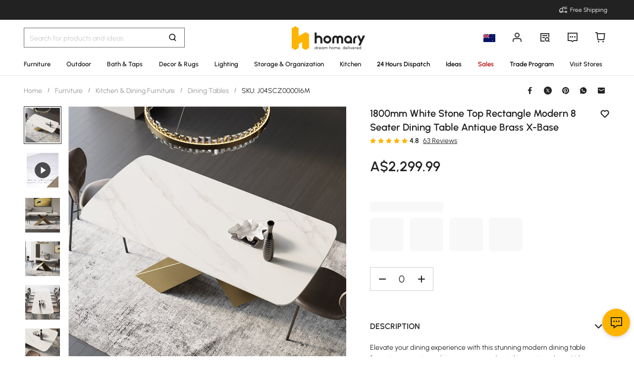

--- FILE ---
content_type: text/html; charset=utf-8
request_url: https://au.homary.com/item/71-white-stone-top-rectangle-modern-8-seater-dining-table-antique-brass-xbase-13982.html
body_size: 55638
content:
<!doctype html>
<html data-n-head-ssr lang="en-au" data-n-head="%7B%22lang%22:%7B%22ssr%22:%22en-au%22%7D%7D">
<head>
    <title>1800mm White Stone Top Rectangle Modern 8 Seater Dining Table Antique Brass X-Base｜Homary  AU</title><meta data-n-head="ssr" charset="utf-8"><meta data-n-head="ssr" name="viewport" content="width=device-width, initial-scale=1"><meta data-n-head="ssr" http-equiv="x-dns-prefetch-control" content="on"><meta data-n-head="ssr" name="keywords" content="Rectangle Dining Table, Dining Table, Dining Table Brass X-Base"><meta data-n-head="ssr" name="description" content="Indulge in luxury with our 8-seater dining table featuring an exquisite white stone top and antique brass X-base. Its striking design and durable construction make it a centerpiece for any modern home."><meta data-n-head="ssr" name="robots" content="max-image-preview:large"><meta data-n-head="ssr" property="og:url" content="https://au.homary.com/item/71-white-stone-top-rectangle-modern-8-seater-dining-table-antique-brass-xbase-13982.html"><meta data-n-head="ssr" property="og:title" content="1800mm White Stone Top Rectangle Modern 8 Seater Dining Table Antique Brass X-Base｜Homary  AU"><meta data-n-head="ssr" property="og:type" content="website"><meta data-n-head="ssr" property="og:description" content="Indulge in luxury with our 8-seater dining table featuring an exquisite white stone top and antique brass X-base. Its striking design and durable construction make it a centerpiece for any modern home."><meta data-n-head="ssr" property="og:image" content="https://img5.su-cdn.com/cdn-cgi/image/width=750,height=750/mall/file/2022/03/08/b8ab2cf545ef4383b763559a61620252.jpg"><meta data-n-head="ssr" property="fb:app_id" content="323056598293129"><link data-n-head="ssr" rel="icon" type="image/x-icon" href="https://img5.su-cdn.com/common/2023/05/05/homary.ico"><link data-n-head="ssr" rel="alternate" media="only screen and (max-width: 640px)" href="https://au.homary.com/item/71-white-stone-top-rectangle-modern-8-seater-dining-table-antique-brass-xbase-13982.html"><link data-n-head="ssr" rel="canonical" href="https://au.homary.com/item/71-white-stone-top-rectangle-modern-8-seater-dining-table-antique-brass-xbase-13982.html"><script data-n-head="ssr" src="https://img5.su-cdn.com/common/2024/02/27/db0b3c3bce61fe6d98a72d0cbaba4d1a.js" type="text/javascript" charset="utf-8" defer></script><script data-n-head="ssr" src="https://asset.fwcdn3.com/js/fwn.js" type="text/javascript" charset="utf-8" defer></script><link rel="preload" href="https://static.su-cdn.com/js/runtime.725f6d033bd2e4c68124.js" as="script"><link rel="preload" href="https://static.su-cdn.com/css/ant-design-vue.875983756813d2067266.css" as="style"><link rel="preload" href="https://static.su-cdn.com/js/ant-design-vue.d87e1cbab36e3cca82a7.js" as="script"><link rel="preload" href="https://static.su-cdn.com/js/commons/app.d91f8a59917546e90c15.js" as="script"><link rel="preload" href="https://static.su-cdn.com/js/request.63a669d324f53119ee6d.js" as="script"><link rel="preload" href="https://static.su-cdn.com/css/lib.4fead539c6241d0a64bf.css" as="style"><link rel="preload" href="https://static.su-cdn.com/js/lib.d0ddaa582c4455a532ad.js" as="script"><link rel="preload" href="https://static.su-cdn.com/js/plugins.18e61cc8d5a34857d9ab.js" as="script"><link rel="preload" href="https://static.su-cdn.com/js/lodash.c9a28b808e25da9d7ead.js" as="script"><link rel="preload" href="https://static.su-cdn.com/css/swiper.aec97e44abb430dbaf6e.css" as="style"><link rel="preload" href="https://static.su-cdn.com/js/swiper.b75c235a797796a0c486.js" as="script"><link rel="preload" href="https://static.su-cdn.com/js/moment.2a6f2dbd960dfc4b8707.js" as="script"><link rel="preload" href="https://static.su-cdn.com/js/vueqr.e3e237d1483b6a7c8b69.js" as="script"><link rel="preload" href="https://static.su-cdn.com/js/xgplayer.07f284ff39d6c378382e.js" as="script"><link rel="preload" href="https://static.su-cdn.com/css/app.cc870025c5aadc9ccada.css" as="style"><link rel="preload" href="https://static.su-cdn.com/js/app.4c73e3a80e140d7b00b0.js" as="script"><link rel="preload" href="https://static.su-cdn.com/css/pages/product/detail.f241dfbc046cd30bf89d.css" as="style"><link rel="preload" href="https://static.su-cdn.com/js/pages/product/detail.06984f0c4c6f521bf40b.js" as="script"><link rel="preload" href="https://static.su-cdn.com/css/pages/product/detail/pages/reviews/index.220658e08adf1c73e96b.css" as="style"><link rel="preload" href="https://static.su-cdn.com/js/pages/product/detail/pages/reviews/index.a4e5a9339280f4983a9b.js" as="script"><link rel="stylesheet" href="https://static.su-cdn.com/css/ant-design-vue.875983756813d2067266.css"><link rel="stylesheet" href="https://static.su-cdn.com/css/lib.4fead539c6241d0a64bf.css"><link rel="stylesheet" href="https://static.su-cdn.com/css/swiper.aec97e44abb430dbaf6e.css"><link rel="stylesheet" href="https://static.su-cdn.com/css/app.cc870025c5aadc9ccada.css"><link rel="stylesheet" href="https://static.su-cdn.com/css/pages/product/detail.f241dfbc046cd30bf89d.css"><link rel="stylesheet" href="https://static.su-cdn.com/css/pages/product/detail/pages/reviews/index.220658e08adf1c73e96b.css">
</head>
<body>
<div data-server-rendered="true" id="__nuxt"><!----><div id="__layout"><div data-v-14ee85fc data-v-14ee85fc><div class="container" data-v-14ee85fc><header class="home-header" data-v-14ee85fc><div class="head" data-v-54da1435 data-v-14ee85fc><div class="home-header-content" data-v-e167fdf4 data-v-54da1435><div class="new-top-banner" data-v-2432625e data-v-e167fdf4><div class="new-top-info responsive-wrap" data-v-2432625e><!----> <span class="slot-left" data-v-2432625e></span> <div class="top-right" data-v-2432625e><div class="free-shipping top-right-item" data-v-2432625e><i class="iconfont iconfree_sp" data-v-2432625e></i> <span class="text" data-v-2432625e>Free Shipping</span></div> <!----> <!----> <!----></div></div> <!----></div> <div class="nav-bar-warpper" data-v-e167fdf4><div class="nav-bar-tools responsive-wrap" data-v-e167fdf4><div class="search" data-v-e167fdf4><div class="search-input" data-v-7162ba95 data-v-e167fdf4><div class="h-search-bg" style="display:none;" data-v-7162ba95></div> <span class="search-warp ant-input-affix-wrapper ant-input-affix-wrapper-lg" data-v-7162ba95><input placeholder="Search for products and ideas" type="text" autocomplete="off" value="" class="ant-input ant-input-lg"><span class="ant-input-suffix"></span></span> <input type="text" value="" class="hidden-input ant-input" data-v-7162ba95> <div class="right-content right-content-new" data-v-7162ba95><div class="right-content-info" data-v-7162ba95><i class="iconfont iconsearch" data-v-7162ba95></i></div></div> <!----> <!----> <!----> <!----></div></div> <div class="logo-box" data-v-e167fdf4><div class="logo-warp" data-v-e167fdf4><a href="/" data-v-e167fdf4><img alt="Homary" src="https://img5.su-cdn.com/common/2025/10/14/296x96_55f23a23f3a79bd96b2f99faa34a72a1.png" class="logo-img" style="vertical-align:middle;cursor:pointer;" data-v-026270ca data-v-e167fdf4></a></div></div> <ul class="nav-button-tools" data-v-e167fdf4><li class="nav-button-tools-li" data-v-e167fdf4><a class="config" data-v-e167fdf4 data-v-e167fdf4><div class="site-icon-box" data-v-e167fdf4><img alt="National flag" src="" title="en" class="site-icon" style="display:none;" data-v-026270ca data-v-e167fdf4></div></a></li> <li class="nav-button-tools-li" data-v-e167fdf4><div class="user-info" data-v-e167fdf4 data-v-e167fdf4><span title="Account" class="icon" data-v-e167fdf4><i class="iconfont iconpublic_nav_new_user" data-v-e167fdf4></i></span></div></li> <li class="nav-button-tools-li nav-orders" data-v-e167fdf4><div class="nav-orders-info" data-v-e167fdf4><span title="My Orders" class="icon" data-v-e167fdf4><i class="iconfont iconpublic_nav_new_order" data-v-e167fdf4></i></span></div></li> <li class="nav-button-tools-li" data-v-e167fdf4><div class="support-div" data-v-e167fdf4 data-v-e167fdf4><span title="Support" class="icon" data-v-e167fdf4><i class="iconfont iconpublic_nav_new_support" data-v-e167fdf4></i></span></div></li> <li class="nav-button-tools-li nav-button-tools-cart" data-v-e167fdf4><div class="cart-warp" data-v-e167fdf4><!----> <div class="cart-box-icon" data-v-e167fdf4><span title="Cart" class="icon" data-v-e167fdf4><i class="iconfont iconpublic_nav_new_cart" data-v-e167fdf4></i></span></div></div> <div data-v-cc07d624 data-v-e167fdf4><!----> <!----></div></li></ul></div> <div data-v-0f3b2336 data-v-e167fdf4><!----></div></div> <!----> <!----></div> <div class="sticky home-category" data-v-637472c0 data-v-54da1435><!----> <div class="responsive-wrap main-channel" data-v-3d375b2b data-v-637472c0><nav class="main-channel-warp" data-v-3d375b2b><div class="category-main-list" data-v-3d375b2b><div class="category-main-item" data-v-3d375b2b><a href="/furniture/f0/furniture-2275.html" aria-label="Go to Furniture Category" aria-haspopup="true" class="box-name" data-v-3d375b2b><span class="main-nav-img" style="color:#222;" data-v-3d375b2b>Furniture</span></a></div><div class="category-main-item" data-v-3d375b2b><a href="/outdoor/f0/outdoor-2382.html" aria-label="Go to Outdoor Category" aria-haspopup="true" class="box-name" data-v-3d375b2b><span class="main-nav-img" style="color:#222;" data-v-3d375b2b>Outdoor</span></a></div><div class="category-main-item" data-v-3d375b2b><a href="/bath-taps/f0/bath-taps-368.html" aria-label="Go to Bath &amp; Taps Category" aria-haspopup="true" class="box-name" data-v-3d375b2b><span class="main-nav-img" style="color:#222;" data-v-3d375b2b>Bath &amp; Taps</span></a></div><div class="category-main-item" data-v-3d375b2b><a href="/decor-rugs/f0/decor-rugs-408.html" aria-label="Go to Decor &amp; Rugs Category" aria-haspopup="true" class="box-name" data-v-3d375b2b><span class="main-nav-img" style="color:#222;" data-v-3d375b2b>Decor &amp; Rugs</span></a></div><div class="category-main-item" data-v-3d375b2b><a href="/lighting/f0/lighting-374.html" aria-label="Go to Lighting Category" aria-haspopup="true" class="box-name" data-v-3d375b2b><span class="main-nav-img" style="color:#222;" data-v-3d375b2b>Lighting</span></a></div><div class="category-main-item" data-v-3d375b2b><a href="/storage-organization/f0/storage-organization-398.html" aria-label="Go to Storage &amp; Organization Category" aria-haspopup="true" class="box-name" data-v-3d375b2b><span class="main-nav-img" style="color:#222;" data-v-3d375b2b>Storage &amp; Organization</span></a></div><div class="category-main-item" data-v-3d375b2b><a href="/kitchen/f0/kitchen-390.html" aria-label="Go to Kitchen Category" aria-haspopup="true" class="box-name" data-v-3d375b2b><span class="main-nav-img" style="color:#222;" data-v-3d375b2b>Kitchen</span></a></div><div class="category-main-item" data-v-3d375b2b><a href="/lego/fastdispatch-1120.html" aria-label="Go to 24 Hours Dispatch Category" class="box-name" data-v-3d375b2b><span class="main-nav-img" style="color:#000000;" data-v-3d375b2b>24 Hours Dispatch</span></a></div><div class="category-main-item" data-v-3d375b2b><a href="/room-ideas" aria-label="Go to Ideas Category" aria-haspopup="true" class="box-name" data-v-3d375b2b><span class="main-nav-img" style="color:#000000;" data-v-3d375b2b>Ideas</span></a></div><div class="category-main-item" data-v-3d375b2b><a href="/deals.html" aria-label="Go to Sales Category" aria-haspopup="true" class="box-name" data-v-3d375b2b><span class="main-nav-img" style="color:#B50202;" data-v-3d375b2b>Sales</span></a></div><div class="category-main-item" data-v-3d375b2b><a href="/lego/business-to-business-2246.html" aria-label="Go to Trade Program Category" class="box-name" data-v-3d375b2b><span class="main-nav-img" style="color:#000000;" data-v-3d375b2b>Trade Program</span></a></div><div class="category-main-item" data-v-3d375b2b><a href="/lego/homary-melton-showroom-2267.html" aria-label="Go to Visit Stores Category" aria-haspopup="true" class="box-name box-name-images" data-v-3d375b2b><span class="main-nav-img" style="color:#222;" data-v-3d375b2b>Visit Stores</span></a></div></div> <!----></nav> <div class="mask" style="display:none;" data-v-3d375b2b></div> <div class="nav-detail" style="left:auto;display:none;" data-v-3d375b2b><!----></div></div></div> <!----></div></header> <section class="nuxt-content" data-v-14ee85fc><div class="product-warpper new-style product-warpper-v2" data-v-64c6250c data-v-14ee85fc><div class="responsive-wrap" data-v-64c6250c><div class="breadcrumb product-breadcrumb" data-v-772ac56f data-v-64c6250c><div class="ant-breadcrumb" data-v-772ac56f><span data-v-772ac56f><span class="ant-breadcrumb-link"><a href="/" class="breadcrumb-link" data-v-772ac56f>
                Home
            </a></span><span class="ant-breadcrumb-separator">/</span></span><span data-v-772ac56f><span class="ant-breadcrumb-link"><a href="/furniture/f0/furniture-2275.html" class="breadcrumb-link" data-v-772ac56f>
                Furniture
            </a></span><span class="ant-breadcrumb-separator">/</span></span><span data-v-772ac56f><span class="ant-breadcrumb-link"><a href="/furniture/f0/kitchen-dining-furniture-2278.html" class="breadcrumb-link" data-v-772ac56f>
                Kitchen &amp; Dining Furniture
            </a></span><span class="ant-breadcrumb-separator">/</span></span><span data-v-772ac56f><span class="ant-breadcrumb-link"><a href="/furniture/f0/dining-tables-2295.html" class="breadcrumb-link" data-v-772ac56f>
                Dining Tables
            </a></span><span class="ant-breadcrumb-separator">/</span></span><span data-v-772ac56f><span class="ant-breadcrumb-link"><span class="breadcrumb-link current-item" data-v-772ac56f>
                SKU: J04SCZ000016M
            </span></span><span class="ant-breadcrumb-separator">/</span></span></div></div> <div data-v-45b7836c data-v-64c6250c><div class="ant-spin-nested-loading" data-v-45b7836c><div class="ant-spin-container"><div class="product-info" data-v-45b7836c><div class="product-info-main" data-v-45b7836c><div class="product-info-main-content" style="top:0px;" data-v-45b7836c><div class="product-info-share" data-v-45b7836c><!----></div> <div class="product-info-main-boxs" data-v-45b7836c><div class="product-top-warp" data-v-d7d46566 data-v-45b7836c><div style="clear: both" data-v-d7d46566><div class="top-title" data-v-d7d46566><h1 class="product-info-title" data-v-d7d46566>
                1800mm White Stone Top Rectangle Modern 8 Seater Dining Table Antique Brass X-Base
            </h1> <div class="product-info__wishlist-new" data-v-d7d46566><div class="product-wishlist wishlist-ideas-addlist" data-v-4759786c data-v-d7d46566><div class="product-item-wishList" data-v-4759786c><i class="iconfont iconlist_wishlist_default" data-v-4759786c></i></div> <!----> <i class="popover-arrow" data-v-4759786c></i> <!----></div></div></div> <!----></div> <div class="product-info-main-rate" data-v-d7d46566><ul tabIndex="-1" role="radiogroup" void-color="#e3e3e3" size="12px" class="ant-rate ant-rate-disabled" style="font-size:12px;color:#ffb400;" data-v-62478b9a data-v-d7d46566><li class="ant-rate-star ant-rate-star-full"><div role="radio" aria-checked="true" aria-posinset="1" aria-setsize="5" tabIndex="0"><div class="ant-rate-star-first"><i aria-label="icon: star" class="anticon anticon-star"><svg viewBox="64 64 896 896" focusable="false" data-icon="star" width="1em" height="1em" fill="currentColor" aria-hidden="true"><path d="M908.1 353.1l-253.9-36.9L540.7 86.1c-3.1-6.3-8.2-11.4-14.5-14.5-15.8-7.8-35-1.3-42.9 14.5L369.8 316.2l-253.9 36.9c-7 1-13.4 4.3-18.3 9.3a32.05 32.05 0 0 0 .6 45.3l183.7 179.1-43.4 252.9a31.95 31.95 0 0 0 46.4 33.7L512 754l227.1 119.4c6.2 3.3 13.4 4.4 20.3 3.2 17.4-3 29.1-19.5 26.1-36.9l-43.4-252.9 183.7-179.1c5-4.9 8.3-11.3 9.3-18.3 2.7-17.5-9.5-33.7-27-36.3z"></path></svg></i></div><div class="ant-rate-star-second"><i aria-label="icon: star" class="anticon anticon-star"><svg viewBox="64 64 896 896" focusable="false" data-icon="star" width="1em" height="1em" fill="currentColor" aria-hidden="true"><path d="M908.1 353.1l-253.9-36.9L540.7 86.1c-3.1-6.3-8.2-11.4-14.5-14.5-15.8-7.8-35-1.3-42.9 14.5L369.8 316.2l-253.9 36.9c-7 1-13.4 4.3-18.3 9.3a32.05 32.05 0 0 0 .6 45.3l183.7 179.1-43.4 252.9a31.95 31.95 0 0 0 46.4 33.7L512 754l227.1 119.4c6.2 3.3 13.4 4.4 20.3 3.2 17.4-3 29.1-19.5 26.1-36.9l-43.4-252.9 183.7-179.1c5-4.9 8.3-11.3 9.3-18.3 2.7-17.5-9.5-33.7-27-36.3z"></path></svg></i></div></div></li><li class="ant-rate-star ant-rate-star-full"><div role="radio" aria-checked="true" aria-posinset="2" aria-setsize="5" tabIndex="0"><div class="ant-rate-star-first"><i aria-label="icon: star" class="anticon anticon-star"><svg viewBox="64 64 896 896" focusable="false" data-icon="star" width="1em" height="1em" fill="currentColor" aria-hidden="true"><path d="M908.1 353.1l-253.9-36.9L540.7 86.1c-3.1-6.3-8.2-11.4-14.5-14.5-15.8-7.8-35-1.3-42.9 14.5L369.8 316.2l-253.9 36.9c-7 1-13.4 4.3-18.3 9.3a32.05 32.05 0 0 0 .6 45.3l183.7 179.1-43.4 252.9a31.95 31.95 0 0 0 46.4 33.7L512 754l227.1 119.4c6.2 3.3 13.4 4.4 20.3 3.2 17.4-3 29.1-19.5 26.1-36.9l-43.4-252.9 183.7-179.1c5-4.9 8.3-11.3 9.3-18.3 2.7-17.5-9.5-33.7-27-36.3z"></path></svg></i></div><div class="ant-rate-star-second"><i aria-label="icon: star" class="anticon anticon-star"><svg viewBox="64 64 896 896" focusable="false" data-icon="star" width="1em" height="1em" fill="currentColor" aria-hidden="true"><path d="M908.1 353.1l-253.9-36.9L540.7 86.1c-3.1-6.3-8.2-11.4-14.5-14.5-15.8-7.8-35-1.3-42.9 14.5L369.8 316.2l-253.9 36.9c-7 1-13.4 4.3-18.3 9.3a32.05 32.05 0 0 0 .6 45.3l183.7 179.1-43.4 252.9a31.95 31.95 0 0 0 46.4 33.7L512 754l227.1 119.4c6.2 3.3 13.4 4.4 20.3 3.2 17.4-3 29.1-19.5 26.1-36.9l-43.4-252.9 183.7-179.1c5-4.9 8.3-11.3 9.3-18.3 2.7-17.5-9.5-33.7-27-36.3z"></path></svg></i></div></div></li><li class="ant-rate-star ant-rate-star-full"><div role="radio" aria-checked="true" aria-posinset="3" aria-setsize="5" tabIndex="0"><div class="ant-rate-star-first"><i aria-label="icon: star" class="anticon anticon-star"><svg viewBox="64 64 896 896" focusable="false" data-icon="star" width="1em" height="1em" fill="currentColor" aria-hidden="true"><path d="M908.1 353.1l-253.9-36.9L540.7 86.1c-3.1-6.3-8.2-11.4-14.5-14.5-15.8-7.8-35-1.3-42.9 14.5L369.8 316.2l-253.9 36.9c-7 1-13.4 4.3-18.3 9.3a32.05 32.05 0 0 0 .6 45.3l183.7 179.1-43.4 252.9a31.95 31.95 0 0 0 46.4 33.7L512 754l227.1 119.4c6.2 3.3 13.4 4.4 20.3 3.2 17.4-3 29.1-19.5 26.1-36.9l-43.4-252.9 183.7-179.1c5-4.9 8.3-11.3 9.3-18.3 2.7-17.5-9.5-33.7-27-36.3z"></path></svg></i></div><div class="ant-rate-star-second"><i aria-label="icon: star" class="anticon anticon-star"><svg viewBox="64 64 896 896" focusable="false" data-icon="star" width="1em" height="1em" fill="currentColor" aria-hidden="true"><path d="M908.1 353.1l-253.9-36.9L540.7 86.1c-3.1-6.3-8.2-11.4-14.5-14.5-15.8-7.8-35-1.3-42.9 14.5L369.8 316.2l-253.9 36.9c-7 1-13.4 4.3-18.3 9.3a32.05 32.05 0 0 0 .6 45.3l183.7 179.1-43.4 252.9a31.95 31.95 0 0 0 46.4 33.7L512 754l227.1 119.4c6.2 3.3 13.4 4.4 20.3 3.2 17.4-3 29.1-19.5 26.1-36.9l-43.4-252.9 183.7-179.1c5-4.9 8.3-11.3 9.3-18.3 2.7-17.5-9.5-33.7-27-36.3z"></path></svg></i></div></div></li><li class="ant-rate-star ant-rate-star-full"><div role="radio" aria-checked="true" aria-posinset="4" aria-setsize="5" tabIndex="0"><div class="ant-rate-star-first"><i aria-label="icon: star" class="anticon anticon-star"><svg viewBox="64 64 896 896" focusable="false" data-icon="star" width="1em" height="1em" fill="currentColor" aria-hidden="true"><path d="M908.1 353.1l-253.9-36.9L540.7 86.1c-3.1-6.3-8.2-11.4-14.5-14.5-15.8-7.8-35-1.3-42.9 14.5L369.8 316.2l-253.9 36.9c-7 1-13.4 4.3-18.3 9.3a32.05 32.05 0 0 0 .6 45.3l183.7 179.1-43.4 252.9a31.95 31.95 0 0 0 46.4 33.7L512 754l227.1 119.4c6.2 3.3 13.4 4.4 20.3 3.2 17.4-3 29.1-19.5 26.1-36.9l-43.4-252.9 183.7-179.1c5-4.9 8.3-11.3 9.3-18.3 2.7-17.5-9.5-33.7-27-36.3z"></path></svg></i></div><div class="ant-rate-star-second"><i aria-label="icon: star" class="anticon anticon-star"><svg viewBox="64 64 896 896" focusable="false" data-icon="star" width="1em" height="1em" fill="currentColor" aria-hidden="true"><path d="M908.1 353.1l-253.9-36.9L540.7 86.1c-3.1-6.3-8.2-11.4-14.5-14.5-15.8-7.8-35-1.3-42.9 14.5L369.8 316.2l-253.9 36.9c-7 1-13.4 4.3-18.3 9.3a32.05 32.05 0 0 0 .6 45.3l183.7 179.1-43.4 252.9a31.95 31.95 0 0 0 46.4 33.7L512 754l227.1 119.4c6.2 3.3 13.4 4.4 20.3 3.2 17.4-3 29.1-19.5 26.1-36.9l-43.4-252.9 183.7-179.1c5-4.9 8.3-11.3 9.3-18.3 2.7-17.5-9.5-33.7-27-36.3z"></path></svg></i></div></div></li><li class="ant-rate-star ant-rate-star-full"><div role="radio" aria-checked="true" aria-posinset="5" aria-setsize="5" tabIndex="0"><div class="ant-rate-star-first"><i aria-label="icon: star" class="anticon anticon-star"><svg viewBox="64 64 896 896" focusable="false" data-icon="star" width="1em" height="1em" fill="currentColor" aria-hidden="true"><path d="M908.1 353.1l-253.9-36.9L540.7 86.1c-3.1-6.3-8.2-11.4-14.5-14.5-15.8-7.8-35-1.3-42.9 14.5L369.8 316.2l-253.9 36.9c-7 1-13.4 4.3-18.3 9.3a32.05 32.05 0 0 0 .6 45.3l183.7 179.1-43.4 252.9a31.95 31.95 0 0 0 46.4 33.7L512 754l227.1 119.4c6.2 3.3 13.4 4.4 20.3 3.2 17.4-3 29.1-19.5 26.1-36.9l-43.4-252.9 183.7-179.1c5-4.9 8.3-11.3 9.3-18.3 2.7-17.5-9.5-33.7-27-36.3z"></path></svg></i></div><div class="ant-rate-star-second"><i aria-label="icon: star" class="anticon anticon-star"><svg viewBox="64 64 896 896" focusable="false" data-icon="star" width="1em" height="1em" fill="currentColor" aria-hidden="true"><path d="M908.1 353.1l-253.9-36.9L540.7 86.1c-3.1-6.3-8.2-11.4-14.5-14.5-15.8-7.8-35-1.3-42.9 14.5L369.8 316.2l-253.9 36.9c-7 1-13.4 4.3-18.3 9.3a32.05 32.05 0 0 0 .6 45.3l183.7 179.1-43.4 252.9a31.95 31.95 0 0 0 46.4 33.7L512 754l227.1 119.4c6.2 3.3 13.4 4.4 20.3 3.2 17.4-3 29.1-19.5 26.1-36.9l-43.4-252.9 183.7-179.1c5-4.9 8.3-11.3 9.3-18.3 2.7-17.5-9.5-33.7-27-36.3z"></path></svg></i></div></div></li></ul> <span class="product-info-main-rate-value" data-v-d7d46566>4.8</span> <span class="product-info-main-rate-count" data-v-d7d46566> 63 Reviews </span></div> <!----><!----><!----> <div class="atmosphere-warpper" data-v-d7d46566><div class="atmosphere" data-v-7c832c35 data-v-d7d46566><!----></div> <div class="product-price-warpper" data-v-d7d46566><!----> <div class="price-boxs" data-v-d7d46566><div class="price-warp" data-v-d7d46566><!----> <span class="product-price-warpper-symbol" data-v-d7d46566><span class="currency">A$ </span>2,299<span class="point">.99</span></span></div> <div class="price-save-warp" data-v-d7d46566><span class="product-price-tag-symbol" data-v-d7d46566>
                            
                        </span> <!----></div></div></div></div> <!----> <div is-new-product="true" class="after-coupn-second" data-v-302e17b8 data-v-d7d46566><!----> <!----> <!----></div> <!----></div> <div data-v-85b46ac0 data-v-45b7836c><ul class="product-sku-spec-skeleton" data-v-85b46ac0><li data-v-85b46ac0><div class="product-sku-spec-skeleton-payment ant-skeleton-loading" data-v-85b46ac0></div> <div class="product-sku-spec-skeleton-title ant-skeleton-loading" data-v-85b46ac0></div> <ul class="product-sku-spec-skeleton-list" data-v-85b46ac0><li class="product-sku-spec-skeleton-item ant-skeleton-loading" data-v-85b46ac0></li><li class="product-sku-spec-skeleton-item ant-skeleton-loading" data-v-85b46ac0></li><li class="product-sku-spec-skeleton-item ant-skeleton-loading" data-v-85b46ac0></li><li class="product-sku-spec-skeleton-item ant-skeleton-loading" data-v-85b46ac0></li></ul></li></ul></div> <!----> <!----> <div class="product-info__action" data-v-45b7836c><div class="product-info__action--qty custom-input-number" data-v-45b7836c><span class="btn minus" data-v-45b7836c><i class="iconfont iconcart_qty_less" data-v-45b7836c></i></span> <input type="number" max="99" value="0" class="ipt ant-input" data-v-45b7836c> <span class="btn plus" data-v-45b7836c><i class="iconfont iconcart_qty_plus" data-v-45b7836c></i></span></div> <!----></div> <!----> <div class="eta-service-warpper" data-v-207f7ed2 data-v-45b7836c><div class="eta-service-skeleton" data-v-207f7ed2><div class="ant-skeleton ant-skeleton-active" data-v-207f7ed2><div class="ant-skeleton-content"><ul class="ant-skeleton-paragraph"><li style="width:61%;"></li></ul></div></div><div class="ant-skeleton ant-skeleton-active" data-v-207f7ed2><div class="ant-skeleton-content"><ul class="ant-skeleton-paragraph"><li style="width:61%;"></li></ul></div></div><div class="ant-skeleton ant-skeleton-active" data-v-207f7ed2><div class="ant-skeleton-content"><ul class="ant-skeleton-paragraph"><li style="width:61%;"></li></ul></div></div></div> <!----> <!----> <!----> <div data-v-0f3b2336 data-v-207f7ed2><!----></div></div> <!----> <!----></div> <!----> <div class="product-details__wrap" data-v-f0f00b8e data-v-45b7836c><div class="ant-collapse ant-collapse-borderless ant-collapse-icon-position-right" data-v-f0f00b8e><div role="tablist" class="product-details__description ant-collapse-item ant-collapse-item-active" data-v-f0f00b8e><div role="button" tabIndex="0" aria-expanded="true" class="ant-collapse-header"><span class="product-details__arrow--transform product-details__arrow--transform--active ant-collapse-arrow" data-v-f0f00b8e><i class="iconfont iconsort_down" data-v-f0f00b8e></i></span><h2 class="product-details-description-title title-en" data-v-f0f00b8e>
                    Description
                </h2></div><div class="ant-collapse-content ant-collapse-content-active"><div class="ant-collapse-content-box"> <div data-v-f0f00b8e><div class="product-details-description" data-v-f0f00b8e><div class="product-details-more" data-v-f0f00b8e><div class="product-details__description--content" data-v-f0f00b8e>Elevate your dining experience with this stunning modern dining table featuring a premium white stone top and a striking antique brass X-base. Perfect for gatherings, this elegant table comfortably seats up to 8 people, making it the ideal choice for family dinners, dinner parties, or special occasions. The sophisticated design blends modern aesthetics with timeless durability, creating a functional centerpiece for any dining room or open-concept space.</div> <div class="sku-selling-point" data-v-1c89e939 data-v-f0f00b8e><p class="sku-selling-point-item" data-v-1c89e939>Modern Design: This rectangular dining table offers a sleek, contemporary look that complements a variety of interior styles. The white stone top adds an elegant touch, while the antique brass X-base provides a bold contrast that enhances the table’s visual appeal.</p><p class="sku-selling-point-item" data-v-1c89e939>Spacious Seating for 8: With ample seating capacity, this table is perfect for hosting family meals, dinner parties, and gatherings. The design ensures that everyone has plenty of space to enjoy their meal in comfort.</p><p class="sku-selling-point-item" data-v-1c89e939>Premium White Stone Top: Crafted from high-quality white stone, the tabletop is not only visually stunning but also resistant to scratches, heat, and stains, ensuring long-lasting beauty and easy maintenance.</p><p class="sku-selling-point-item" data-v-1c89e939>Antique Brass X-Base: The unique antique brass X-base offers a touch of vintage charm, combining strength and style for added stability and elegance. The distinctive X-shaped legs provide a sturdy foundation while enhancing the modern design.</p><p class="sku-selling-point-item" data-v-1c89e939>Durable and Easy to Maintain: The durable stone surface is easy to wipe clean, making this dining table ideal for everyday use in high-traffic areas. It’s both practical and stylish for a variety of spaces, from formal dining rooms to modern open-concept kitchens.</p></div></div></div></div></div></div></div></div> <div class="ant-collapse ant-collapse-borderless ant-collapse-icon-position-right" data-v-f0f00b8e><div role="tablist" class="product-details__weights_warp ant-collapse-item" data-v-f0f00b8e><div role="button" tabIndex="0" class="ant-collapse-header"><span class="product-details__arrow--transform ant-collapse-arrow" data-v-f0f00b8e><i class="iconfont iconsort_down" data-v-f0f00b8e></i></span><h2 class="product-details-description-title title-en" data-v-f0f00b8e>
                    Weights &amp; Dimensions
                </h2></div><!----></div></div> <div class="ant-collapse ant-collapse-borderless ant-collapse-icon-position-right" data-v-f0f00b8e><div role="tablist" class="product-details__specifications_warp ant-collapse-item" data-v-f0f00b8e><div role="button" tabIndex="0" class="ant-collapse-header"><span class="product-details__arrow--transform ant-collapse-arrow" data-v-f0f00b8e><i class="iconfont iconsort_down" data-v-f0f00b8e></i></span><h2 class="product-details-description-title title-en" data-v-f0f00b8e>
                    Specifications
                </h2></div><!----></div></div> <div class="ant-collapse ant-collapse-borderless ant-collapse-icon-position-right" data-v-f0f00b8e></div> <!----> <!----></div> <div class="product-still-deciding" data-v-1c654da7 data-v-45b7836c><div class="product-still-deciding-title title-en" data-v-1c654da7>Still deciding?</div> <a href="https://au.homary.com/lego/homary-melton-showroom-2267.html" target="_blank" class="product-still-deciding-item showroom showroom-info" data-v-1c654da7><i class="iconfont iconitem_address1 left-icon" data-v-1c654da7></i> <span class="text" data-v-1c654da7>Welcome to Our Showroom</span> <i class="iconfont iconpayment_down1 right-icon" data-v-1c654da7></i></a> <!----> <!----></div></div></div> <div class="product-info-content" data-v-45b7836c><div is-new-product-recommend="true" class="main-product" data-v-3a08c91a data-v-45b7836c><div class="image-warp" data-v-4634aee5 data-v-3a08c91a><div data-v-97004a2c data-v-4634aee5><div class="swipe-box" data-v-97004a2c><div class="carousel-loading" data-v-97004a2c><div class="left-skeleton" data-v-97004a2c><div class="left-skeleton-item" data-v-97004a2c><!----> <img alt="1800mm White Stone Top Rectangle Modern 8 Seater Dining Table Antique Brass X-Base window image" src="https://img5.su-cdn.com/cdn-cgi/image/width=1000,height=1000/mall/file/2022/03/08/b8ab2cf545ef4383b763559a61620252.jpg" srcset="
        https://img5.su-cdn.com/cdn-cgi/image/width=640,height=640/mall/file/2022/03/08/b8ab2cf545ef4383b763559a61620252.jpg 640w,
        https://img5.su-cdn.com/cdn-cgi/image/width=750,height=750/mall/file/2022/03/08/b8ab2cf545ef4383b763559a61620252.jpg 750w,
        https://img5.su-cdn.com/cdn-cgi/image/width=828,height=828/mall/file/2022/03/08/b8ab2cf545ef4383b763559a61620252.jpg 828w,
        https://img5.su-cdn.com/cdn-cgi/image/width=960,height=960/mall/file/2022/03/08/b8ab2cf545ef4383b763559a61620252.jpg 960w,
        https://img5.su-cdn.com/cdn-cgi/image/width=1000,height=1000/mall/file/2022/03/08/b8ab2cf545ef4383b763559a61620252.jpg 1080w,
        https://img5.su-cdn.com/cdn-cgi/image/width=1000,height=1000/mall/file/2022/03/08/b8ab2cf545ef4383b763559a61620252.jpg 1200w,
        https://img5.su-cdn.com/cdn-cgi/image/width=1000,height=1000/mall/file/2022/03/08/b8ab2cf545ef4383b763559a61620252.jpg 1280w,
        https://img5.su-cdn.com/cdn-cgi/image/width=1000,height=1000/mall/file/2022/03/08/b8ab2cf545ef4383b763559a61620252.jpg 1668w,
        https://img5.su-cdn.com/cdn-cgi/image/width=1000,height=1000/mall/file/2022/03/08/b8ab2cf545ef4383b763559a61620252.jpg 1920w,
        https://img5.su-cdn.com/cdn-cgi/image/width=1000,height=1000/mall/file/2022/03/08/b8ab2cf545ef4383b763559a61620252.jpg 2048w
        " class="image" data-v-026270ca data-v-97004a2c> <div class="ant-skeleton" data-v-97004a2c><div class="ant-skeleton-content"><ul class="ant-skeleton-paragraph"><li style="width:61%;"></li></ul></div></div></div><div class="left-skeleton-item" data-v-97004a2c><!----> <!----> <div class="ant-skeleton" data-v-97004a2c><div class="ant-skeleton-content"><ul class="ant-skeleton-paragraph"><li style="width:61%;"></li></ul></div></div></div><div class="left-skeleton-item" data-v-97004a2c><!----> <img alt="1800mm White Stone Top Rectangle Modern 8 Seater Dining Table Antique Brass X-Base window image" src="https://img5.su-cdn.com/cdn-cgi/image/width=1000,height=1000/mall/file/2022/03/08/ed2c09f65ecb46f68d23506a507d88bc.jpg" srcset="
        https://img5.su-cdn.com/cdn-cgi/image/width=640,height=640/mall/file/2022/03/08/ed2c09f65ecb46f68d23506a507d88bc.jpg 640w,
        https://img5.su-cdn.com/cdn-cgi/image/width=750,height=750/mall/file/2022/03/08/ed2c09f65ecb46f68d23506a507d88bc.jpg 750w,
        https://img5.su-cdn.com/cdn-cgi/image/width=828,height=828/mall/file/2022/03/08/ed2c09f65ecb46f68d23506a507d88bc.jpg 828w,
        https://img5.su-cdn.com/cdn-cgi/image/width=960,height=960/mall/file/2022/03/08/ed2c09f65ecb46f68d23506a507d88bc.jpg 960w,
        https://img5.su-cdn.com/cdn-cgi/image/width=1000,height=1000/mall/file/2022/03/08/ed2c09f65ecb46f68d23506a507d88bc.jpg 1080w,
        https://img5.su-cdn.com/cdn-cgi/image/width=1000,height=1000/mall/file/2022/03/08/ed2c09f65ecb46f68d23506a507d88bc.jpg 1200w,
        https://img5.su-cdn.com/cdn-cgi/image/width=1000,height=1000/mall/file/2022/03/08/ed2c09f65ecb46f68d23506a507d88bc.jpg 1280w,
        https://img5.su-cdn.com/cdn-cgi/image/width=1000,height=1000/mall/file/2022/03/08/ed2c09f65ecb46f68d23506a507d88bc.jpg 1668w,
        https://img5.su-cdn.com/cdn-cgi/image/width=1000,height=1000/mall/file/2022/03/08/ed2c09f65ecb46f68d23506a507d88bc.jpg 1920w,
        https://img5.su-cdn.com/cdn-cgi/image/width=1000,height=1000/mall/file/2022/03/08/ed2c09f65ecb46f68d23506a507d88bc.jpg 2048w
        " class="image" data-v-026270ca data-v-97004a2c> <div class="ant-skeleton" data-v-97004a2c><div class="ant-skeleton-content"><ul class="ant-skeleton-paragraph"><li style="width:61%;"></li></ul></div></div></div><div class="left-skeleton-item" data-v-97004a2c><!----> <img alt="1800mm White Stone Top Rectangle Modern 8 Seater Dining Table Antique Brass X-Base window image" src="https://img5.su-cdn.com/cdn-cgi/image/width=1000,height=1000/mall/file/2022/03/08/60cbcffb550043ad81aa54e0455bae41.jpg" srcset="
        https://img5.su-cdn.com/cdn-cgi/image/width=640,height=640/mall/file/2022/03/08/60cbcffb550043ad81aa54e0455bae41.jpg 640w,
        https://img5.su-cdn.com/cdn-cgi/image/width=750,height=750/mall/file/2022/03/08/60cbcffb550043ad81aa54e0455bae41.jpg 750w,
        https://img5.su-cdn.com/cdn-cgi/image/width=828,height=828/mall/file/2022/03/08/60cbcffb550043ad81aa54e0455bae41.jpg 828w,
        https://img5.su-cdn.com/cdn-cgi/image/width=960,height=960/mall/file/2022/03/08/60cbcffb550043ad81aa54e0455bae41.jpg 960w,
        https://img5.su-cdn.com/cdn-cgi/image/width=1000,height=1000/mall/file/2022/03/08/60cbcffb550043ad81aa54e0455bae41.jpg 1080w,
        https://img5.su-cdn.com/cdn-cgi/image/width=1000,height=1000/mall/file/2022/03/08/60cbcffb550043ad81aa54e0455bae41.jpg 1200w,
        https://img5.su-cdn.com/cdn-cgi/image/width=1000,height=1000/mall/file/2022/03/08/60cbcffb550043ad81aa54e0455bae41.jpg 1280w,
        https://img5.su-cdn.com/cdn-cgi/image/width=1000,height=1000/mall/file/2022/03/08/60cbcffb550043ad81aa54e0455bae41.jpg 1668w,
        https://img5.su-cdn.com/cdn-cgi/image/width=1000,height=1000/mall/file/2022/03/08/60cbcffb550043ad81aa54e0455bae41.jpg 1920w,
        https://img5.su-cdn.com/cdn-cgi/image/width=1000,height=1000/mall/file/2022/03/08/60cbcffb550043ad81aa54e0455bae41.jpg 2048w
        " class="image" data-v-026270ca data-v-97004a2c> <div class="ant-skeleton" data-v-97004a2c><div class="ant-skeleton-content"><ul class="ant-skeleton-paragraph"><li style="width:61%;"></li></ul></div></div></div><div class="left-skeleton-item" data-v-97004a2c><!----> <img alt="1800mm White Stone Top Rectangle Modern 8 Seater Dining Table Antique Brass X-Base window image" src="https://img5.su-cdn.com/cdn-cgi/image/width=1000,height=1000/mall/file/2022/03/08/7b8fdb5b280c413782210a176a06023e.jpg" srcset="
        https://img5.su-cdn.com/cdn-cgi/image/width=640,height=640/mall/file/2022/03/08/7b8fdb5b280c413782210a176a06023e.jpg 640w,
        https://img5.su-cdn.com/cdn-cgi/image/width=750,height=750/mall/file/2022/03/08/7b8fdb5b280c413782210a176a06023e.jpg 750w,
        https://img5.su-cdn.com/cdn-cgi/image/width=828,height=828/mall/file/2022/03/08/7b8fdb5b280c413782210a176a06023e.jpg 828w,
        https://img5.su-cdn.com/cdn-cgi/image/width=960,height=960/mall/file/2022/03/08/7b8fdb5b280c413782210a176a06023e.jpg 960w,
        https://img5.su-cdn.com/cdn-cgi/image/width=1000,height=1000/mall/file/2022/03/08/7b8fdb5b280c413782210a176a06023e.jpg 1080w,
        https://img5.su-cdn.com/cdn-cgi/image/width=1000,height=1000/mall/file/2022/03/08/7b8fdb5b280c413782210a176a06023e.jpg 1200w,
        https://img5.su-cdn.com/cdn-cgi/image/width=1000,height=1000/mall/file/2022/03/08/7b8fdb5b280c413782210a176a06023e.jpg 1280w,
        https://img5.su-cdn.com/cdn-cgi/image/width=1000,height=1000/mall/file/2022/03/08/7b8fdb5b280c413782210a176a06023e.jpg 1668w,
        https://img5.su-cdn.com/cdn-cgi/image/width=1000,height=1000/mall/file/2022/03/08/7b8fdb5b280c413782210a176a06023e.jpg 1920w,
        https://img5.su-cdn.com/cdn-cgi/image/width=1000,height=1000/mall/file/2022/03/08/7b8fdb5b280c413782210a176a06023e.jpg 2048w
        " class="image" data-v-026270ca data-v-97004a2c> <div class="ant-skeleton" data-v-97004a2c><div class="ant-skeleton-content"><ul class="ant-skeleton-paragraph"><li style="width:61%;"></li></ul></div></div></div><div class="left-skeleton-item" data-v-97004a2c><!----> <img alt="1800mm White Stone Top Rectangle Modern 8 Seater Dining Table Antique Brass X-Base window image" src="https://img5.su-cdn.com/cdn-cgi/image/width=1000,height=1000/mall/file/2022/03/08/1af2a8af3d884d5db53a7441280fb313.jpg" srcset="
        https://img5.su-cdn.com/cdn-cgi/image/width=640,height=640/mall/file/2022/03/08/1af2a8af3d884d5db53a7441280fb313.jpg 640w,
        https://img5.su-cdn.com/cdn-cgi/image/width=750,height=750/mall/file/2022/03/08/1af2a8af3d884d5db53a7441280fb313.jpg 750w,
        https://img5.su-cdn.com/cdn-cgi/image/width=828,height=828/mall/file/2022/03/08/1af2a8af3d884d5db53a7441280fb313.jpg 828w,
        https://img5.su-cdn.com/cdn-cgi/image/width=960,height=960/mall/file/2022/03/08/1af2a8af3d884d5db53a7441280fb313.jpg 960w,
        https://img5.su-cdn.com/cdn-cgi/image/width=1000,height=1000/mall/file/2022/03/08/1af2a8af3d884d5db53a7441280fb313.jpg 1080w,
        https://img5.su-cdn.com/cdn-cgi/image/width=1000,height=1000/mall/file/2022/03/08/1af2a8af3d884d5db53a7441280fb313.jpg 1200w,
        https://img5.su-cdn.com/cdn-cgi/image/width=1000,height=1000/mall/file/2022/03/08/1af2a8af3d884d5db53a7441280fb313.jpg 1280w,
        https://img5.su-cdn.com/cdn-cgi/image/width=1000,height=1000/mall/file/2022/03/08/1af2a8af3d884d5db53a7441280fb313.jpg 1668w,
        https://img5.su-cdn.com/cdn-cgi/image/width=1000,height=1000/mall/file/2022/03/08/1af2a8af3d884d5db53a7441280fb313.jpg 1920w,
        https://img5.su-cdn.com/cdn-cgi/image/width=1000,height=1000/mall/file/2022/03/08/1af2a8af3d884d5db53a7441280fb313.jpg 2048w
        " class="image" data-v-026270ca data-v-97004a2c> <div class="ant-skeleton" data-v-97004a2c><div class="ant-skeleton-content"><ul class="ant-skeleton-paragraph"><li style="width:61%;"></li></ul></div></div></div><div class="left-skeleton-item" data-v-97004a2c><img alt="Homary" src="https://img5.su-cdn.com/common/2024/07/08/144x144_1cf99ae68cdb04ebd52d89327d0fccd4.png" class="image" data-v-026270ca data-v-97004a2c> <img alt="1800mm White Stone Top Rectangle Modern 8 Seater Dining Table Antique Brass X-Base weights dimensions image" src="https://img5.su-cdn.com/cdn-cgi/image/width=1000,height=1000/mall/file/2022/03/08/663a2a955b3f4d2d93aefef758bf1c69.jpg" srcset="
        https://img5.su-cdn.com/cdn-cgi/image/width=640,height=640/mall/file/2022/03/08/663a2a955b3f4d2d93aefef758bf1c69.jpg 640w,
        https://img5.su-cdn.com/cdn-cgi/image/width=750,height=750/mall/file/2022/03/08/663a2a955b3f4d2d93aefef758bf1c69.jpg 750w,
        https://img5.su-cdn.com/cdn-cgi/image/width=828,height=828/mall/file/2022/03/08/663a2a955b3f4d2d93aefef758bf1c69.jpg 828w,
        https://img5.su-cdn.com/cdn-cgi/image/width=960,height=960/mall/file/2022/03/08/663a2a955b3f4d2d93aefef758bf1c69.jpg 960w,
        https://img5.su-cdn.com/cdn-cgi/image/width=1000,height=1000/mall/file/2022/03/08/663a2a955b3f4d2d93aefef758bf1c69.jpg 1080w,
        https://img5.su-cdn.com/cdn-cgi/image/width=1000,height=1000/mall/file/2022/03/08/663a2a955b3f4d2d93aefef758bf1c69.jpg 1200w,
        https://img5.su-cdn.com/cdn-cgi/image/width=1000,height=1000/mall/file/2022/03/08/663a2a955b3f4d2d93aefef758bf1c69.jpg 1280w,
        https://img5.su-cdn.com/cdn-cgi/image/width=1000,height=1000/mall/file/2022/03/08/663a2a955b3f4d2d93aefef758bf1c69.jpg 1668w,
        https://img5.su-cdn.com/cdn-cgi/image/width=1000,height=1000/mall/file/2022/03/08/663a2a955b3f4d2d93aefef758bf1c69.jpg 1920w,
        https://img5.su-cdn.com/cdn-cgi/image/width=1000,height=1000/mall/file/2022/03/08/663a2a955b3f4d2d93aefef758bf1c69.jpg 2048w
        " class="image" data-v-026270ca data-v-97004a2c> <div class="ant-skeleton" data-v-97004a2c><div class="ant-skeleton-content"><ul class="ant-skeleton-paragraph"><li style="width:61%;"></li></ul></div></div></div><div class="left-skeleton-item" data-v-97004a2c><!----> <img alt="1800mm White Stone Top Rectangle Modern 8 Seater Dining Table Antique Brass X-Base window image" src="https://img5.su-cdn.com/cdn-cgi/image/width=1000,height=1000/mall/file/2022/03/08/37813b24c433429c84496d86a332ccac.jpg" srcset="
        https://img5.su-cdn.com/cdn-cgi/image/width=640,height=640/mall/file/2022/03/08/37813b24c433429c84496d86a332ccac.jpg 640w,
        https://img5.su-cdn.com/cdn-cgi/image/width=750,height=750/mall/file/2022/03/08/37813b24c433429c84496d86a332ccac.jpg 750w,
        https://img5.su-cdn.com/cdn-cgi/image/width=828,height=828/mall/file/2022/03/08/37813b24c433429c84496d86a332ccac.jpg 828w,
        https://img5.su-cdn.com/cdn-cgi/image/width=960,height=960/mall/file/2022/03/08/37813b24c433429c84496d86a332ccac.jpg 960w,
        https://img5.su-cdn.com/cdn-cgi/image/width=1000,height=1000/mall/file/2022/03/08/37813b24c433429c84496d86a332ccac.jpg 1080w,
        https://img5.su-cdn.com/cdn-cgi/image/width=1000,height=1000/mall/file/2022/03/08/37813b24c433429c84496d86a332ccac.jpg 1200w,
        https://img5.su-cdn.com/cdn-cgi/image/width=1000,height=1000/mall/file/2022/03/08/37813b24c433429c84496d86a332ccac.jpg 1280w,
        https://img5.su-cdn.com/cdn-cgi/image/width=1000,height=1000/mall/file/2022/03/08/37813b24c433429c84496d86a332ccac.jpg 1668w,
        https://img5.su-cdn.com/cdn-cgi/image/width=1000,height=1000/mall/file/2022/03/08/37813b24c433429c84496d86a332ccac.jpg 1920w,
        https://img5.su-cdn.com/cdn-cgi/image/width=1000,height=1000/mall/file/2022/03/08/37813b24c433429c84496d86a332ccac.jpg 2048w
        " class="image" data-v-026270ca data-v-97004a2c> <div class="ant-skeleton" data-v-97004a2c><div class="ant-skeleton-content"><ul class="ant-skeleton-paragraph"><li style="width:61%;"></li></ul></div></div></div></div> <div class="right-skeleton" data-v-97004a2c><div class="ant-skeleton" data-v-97004a2c><div class="ant-skeleton-content"><ul class="ant-skeleton-paragraph"><li style="width:61%;"></li></ul></div></div> <img alt="1800mm White Stone Top Rectangle Modern 8 Seater Dining Table Antique Brass X-Base window image" loading="eager" fetchpriority="high" src="https://img5.su-cdn.com/cdn-cgi/image/width=1000,height=1000/mall/file/2022/03/08/b8ab2cf545ef4383b763559a61620252.jpg" srcset="
        https://img5.su-cdn.com/cdn-cgi/image/width=640,height=640/mall/file/2022/03/08/b8ab2cf545ef4383b763559a61620252.jpg 640w,
        https://img5.su-cdn.com/cdn-cgi/image/width=750,height=750/mall/file/2022/03/08/b8ab2cf545ef4383b763559a61620252.jpg 750w,
        https://img5.su-cdn.com/cdn-cgi/image/width=828,height=828/mall/file/2022/03/08/b8ab2cf545ef4383b763559a61620252.jpg 828w,
        https://img5.su-cdn.com/cdn-cgi/image/width=960,height=960/mall/file/2022/03/08/b8ab2cf545ef4383b763559a61620252.jpg 960w,
        https://img5.su-cdn.com/cdn-cgi/image/width=1000,height=1000/mall/file/2022/03/08/b8ab2cf545ef4383b763559a61620252.jpg 1080w,
        https://img5.su-cdn.com/cdn-cgi/image/width=1000,height=1000/mall/file/2022/03/08/b8ab2cf545ef4383b763559a61620252.jpg 1200w,
        https://img5.su-cdn.com/cdn-cgi/image/width=1000,height=1000/mall/file/2022/03/08/b8ab2cf545ef4383b763559a61620252.jpg 1280w,
        https://img5.su-cdn.com/cdn-cgi/image/width=1000,height=1000/mall/file/2022/03/08/b8ab2cf545ef4383b763559a61620252.jpg 1668w,
        https://img5.su-cdn.com/cdn-cgi/image/width=1000,height=1000/mall/file/2022/03/08/b8ab2cf545ef4383b763559a61620252.jpg 1920w,
        https://img5.su-cdn.com/cdn-cgi/image/width=1000,height=1000/mall/file/2022/03/08/b8ab2cf545ef4383b763559a61620252.jpg 2048w
        " class="image" data-v-026270ca data-v-97004a2c></div></div> <div class="ant-carousel" data-v-97004a2c><div class="slick-slider slick-initialized"><div class="slick-list"><div class="slick-track"><div tabIndex="-1" data-index="0" class="slick-slide slick-active slick-current" style="outline:none;width:null;"><div><div tabIndex="-1" class="swiper-slide swiper-item-boxs" style="width:100%;display:inline-block;" data-v-97004a2c><div class="swiper-slide-item product-carousel-item" data-v-97004a2c><div class="inner-image-zoom-wrapper" data-v-9913f748 data-v-97004a2c><!----></div> <!----></div></div></div></div><div tabIndex="-1" data-index="1" aria-hidden="true" class="slick-slide" style="outline:none;width:null;"><div><div tabIndex="-1" class="swiper-slide swiper-item-boxs video-slide" style="width:100%;display:inline-block;" data-v-97004a2c><div class="video-box" data-v-97004a2c><div class="xgplayer-wrapper" data-v-58e19083 data-v-97004a2c><div data-v-58e19083></div></div></div></div></div></div><div tabIndex="-1" data-index="2" aria-hidden="true" class="slick-slide" style="outline:none;width:null;"><div><div tabIndex="-1" class="swiper-slide swiper-item-boxs" style="width:100%;display:inline-block;" data-v-97004a2c><div class="swiper-slide-item product-carousel-item" data-v-97004a2c><div class="inner-image-zoom-wrapper" data-v-9913f748 data-v-97004a2c><!----></div> <!----></div></div></div></div><div tabIndex="-1" data-index="3" aria-hidden="true" class="slick-slide" style="outline:none;width:null;"><div><div tabIndex="-1" class="swiper-slide swiper-item-boxs" style="width:100%;display:inline-block;" data-v-97004a2c><div class="swiper-slide-item product-carousel-item" data-v-97004a2c><div class="inner-image-zoom-wrapper" data-v-9913f748 data-v-97004a2c><!----></div> <!----></div></div></div></div><div tabIndex="-1" data-index="4" aria-hidden="true" class="slick-slide" style="outline:none;width:null;"><div><div tabIndex="-1" class="swiper-slide swiper-item-boxs" style="width:100%;display:inline-block;" data-v-97004a2c><div class="swiper-slide-item product-carousel-item" data-v-97004a2c><div class="inner-image-zoom-wrapper" data-v-9913f748 data-v-97004a2c><!----></div> <!----></div></div></div></div><div tabIndex="-1" data-index="5" aria-hidden="true" class="slick-slide" style="outline:none;width:null;"><div><div tabIndex="-1" class="swiper-slide swiper-item-boxs" style="width:100%;display:inline-block;" data-v-97004a2c><div class="swiper-slide-item product-carousel-item" data-v-97004a2c><div class="inner-image-zoom-wrapper" data-v-9913f748 data-v-97004a2c><!----></div> <!----></div></div></div></div><div tabIndex="-1" data-index="6" aria-hidden="true" class="slick-slide" style="outline:none;width:null;"><div><div tabIndex="-1" class="swiper-slide swiper-item-boxs" style="width:100%;display:inline-block;" data-v-97004a2c><div class="swiper-slide-item product-carousel-item" data-v-97004a2c><div class="inner-image-zoom-wrapper dimension-img" data-v-9913f748 data-v-97004a2c><!----></div> <!----></div></div></div></div><div tabIndex="-1" data-index="7" aria-hidden="true" class="slick-slide" style="outline:none;width:null;"><div><div tabIndex="-1" class="swiper-slide swiper-item-boxs" style="width:100%;display:inline-block;" data-v-97004a2c><div class="swiper-slide-item product-carousel-item" data-v-97004a2c><div class="inner-image-zoom-wrapper" data-v-9913f748 data-v-97004a2c><!----></div> <!----></div></div></div></div><div tabIndex="-1" data-index="8" aria-hidden="true" class="slick-slide" style="outline:none;width:null;"><div><div tabIndex="-1" class="swiper-slide swiper-item-boxs" style="width:100%;display:inline-block;" data-v-97004a2c><div class="swiper-slide-item product-carousel-item" data-v-97004a2c><div class="inner-image-zoom-wrapper" data-v-9913f748 data-v-97004a2c><!----></div> <!----></div></div></div></div><div tabIndex="-1" data-index="9" aria-hidden="true" class="slick-slide" style="outline:none;width:null;"><div><div tabIndex="-1" class="swiper-slide swiper-item-boxs" style="width:100%;display:inline-block;" data-v-97004a2c><div class="swiper-slide-item product-carousel-item" data-v-97004a2c><div class="inner-image-zoom-wrapper" data-v-9913f748 data-v-97004a2c><!----></div> <!----></div></div></div></div><div tabIndex="-1" data-index="10" aria-hidden="true" class="slick-slide" style="outline:none;width:null;"><div><div tabIndex="-1" class="swiper-slide swiper-item-boxs" style="width:100%;display:inline-block;" data-v-97004a2c><div class="swiper-slide-item product-carousel-item" data-v-97004a2c><div class="inner-image-zoom-wrapper" data-v-9913f748 data-v-97004a2c><!----></div> <!----></div></div></div></div><div tabIndex="-1" data-index="11" aria-hidden="true" class="slick-slide" style="outline:none;width:null;"><div><div tabIndex="-1" class="swiper-slide swiper-item-boxs" style="width:100%;display:inline-block;" data-v-97004a2c><div class="swiper-slide-item product-carousel-item" data-v-97004a2c><div class="inner-image-zoom-wrapper" data-v-9913f748 data-v-97004a2c><!----></div> <!----></div></div></div></div><div tabIndex="-1" data-index="12" aria-hidden="true" class="slick-slide" style="outline:none;width:null;"><div><div tabIndex="-1" class="swiper-slide swiper-item-boxs" style="width:100%;display:inline-block;" data-v-97004a2c><div class="swiper-slide-item product-carousel-item" data-v-97004a2c><div class="inner-image-zoom-wrapper" data-v-9913f748 data-v-97004a2c><!----></div> <!----></div></div></div></div><div tabIndex="-1" data-index="13" aria-hidden="true" class="slick-slide" style="outline:none;width:null;"><div><div tabIndex="-1" class="swiper-slide swiper-item-boxs" style="width:100%;display:inline-block;" data-v-97004a2c><div class="swiper-slide-item product-carousel-item" data-v-97004a2c><div class="inner-image-zoom-wrapper" data-v-9913f748 data-v-97004a2c><!----></div> <!----></div></div></div></div><div tabIndex="-1" data-index="14" aria-hidden="true" class="slick-slide" style="outline:none;width:null;"><div><div tabIndex="-1" class="swiper-slide swiper-item-boxs" style="width:100%;display:inline-block;" data-v-97004a2c><div class="swiper-slide-item product-carousel-item" data-v-97004a2c><div class="inner-image-zoom-wrapper" data-v-9913f748 data-v-97004a2c><!----></div> <!----></div></div></div></div><div tabIndex="-1" data-index="15" aria-hidden="true" class="slick-slide" style="outline:none;width:null;"><div><div tabIndex="-1" class="swiper-slide swiper-item-boxs" style="width:100%;display:inline-block;" data-v-97004a2c><div class="swiper-slide-item product-carousel-item" data-v-97004a2c><div class="inner-image-zoom-wrapper" data-v-9913f748 data-v-97004a2c><!----></div> <!----></div></div></div></div></div></div><ul class="slick-dots slick-dots-bottom slick-thumb-img" style="display:block;"><li class="slick-active"><div class="slick-dots-boxs" data-v-97004a2c><div class="imgbox-dots-cusstomer" data-v-97004a2c><div class="imgbox-dots-item" data-v-97004a2c><!----> <div class="customer-image-box" data-v-97004a2c><img alt="1800mm White Stone Top Rectangle Modern 8 Seater Dining Table Antique Brass X-Base window image" src="https://img5.su-cdn.com/cdn-cgi/image/width=1000,height=1000/mall/file/2022/03/08/b8ab2cf545ef4383b763559a61620252.jpg" title="1800mm White Stone Top Rectangle Modern 8 Seater Dining Table Antique Brass X-Base" srcset="
        https://img5.su-cdn.com/cdn-cgi/image/width=640,height=640/mall/file/2022/03/08/b8ab2cf545ef4383b763559a61620252.jpg 640w,
        https://img5.su-cdn.com/cdn-cgi/image/width=750,height=750/mall/file/2022/03/08/b8ab2cf545ef4383b763559a61620252.jpg 750w,
        https://img5.su-cdn.com/cdn-cgi/image/width=828,height=828/mall/file/2022/03/08/b8ab2cf545ef4383b763559a61620252.jpg 828w,
        https://img5.su-cdn.com/cdn-cgi/image/width=960,height=960/mall/file/2022/03/08/b8ab2cf545ef4383b763559a61620252.jpg 960w,
        https://img5.su-cdn.com/cdn-cgi/image/width=1000,height=1000/mall/file/2022/03/08/b8ab2cf545ef4383b763559a61620252.jpg 1080w,
        https://img5.su-cdn.com/cdn-cgi/image/width=1000,height=1000/mall/file/2022/03/08/b8ab2cf545ef4383b763559a61620252.jpg 1200w,
        https://img5.su-cdn.com/cdn-cgi/image/width=1000,height=1000/mall/file/2022/03/08/b8ab2cf545ef4383b763559a61620252.jpg 1280w,
        https://img5.su-cdn.com/cdn-cgi/image/width=1000,height=1000/mall/file/2022/03/08/b8ab2cf545ef4383b763559a61620252.jpg 1668w,
        https://img5.su-cdn.com/cdn-cgi/image/width=1000,height=1000/mall/file/2022/03/08/b8ab2cf545ef4383b763559a61620252.jpg 1920w,
        https://img5.su-cdn.com/cdn-cgi/image/width=1000,height=1000/mall/file/2022/03/08/b8ab2cf545ef4383b763559a61620252.jpg 2048w
        " data-v-026270ca data-v-97004a2c> <!----></div> <!----></div></div></div></li><li><div class="slick-dots-boxs" data-v-97004a2c><div class="imgbox-dots-cusstomer" data-v-97004a2c><div class="imgbox-dots-item" data-v-97004a2c><!----> <div class="video-sign" data-v-97004a2c><video width="100%" height="100%" src="https://img5.su-cdn.com/common/2022/04/01/d6931743aabc779b02df00cd624fc3a3.mp4" style="object-fit:cover;" data-v-97004a2c>
                                Your browser does not support the video tag.
                            </video> <img alt="Homary" src="https://img5.su-cdn.com/common/2024/11/07/64x64_fbd6df73602fb7805bb681876f6e301a.png" class="video-play-icon" data-v-026270ca data-v-97004a2c></div> <!----></div></div></div></li><li><div class="slick-dots-boxs" data-v-97004a2c><div class="imgbox-dots-cusstomer" data-v-97004a2c><div class="imgbox-dots-item" data-v-97004a2c><!----> <div class="customer-image-box" data-v-97004a2c><img alt="1800mm White Stone Top Rectangle Modern 8 Seater Dining Table Antique Brass X-Base window image" src="https://img5.su-cdn.com/cdn-cgi/image/width=1000,height=1000/mall/file/2022/03/08/ed2c09f65ecb46f68d23506a507d88bc.jpg" title="1800mm White Stone Top Rectangle Modern 8 Seater Dining Table Antique Brass X-Base" srcset="
        https://img5.su-cdn.com/cdn-cgi/image/width=640,height=640/mall/file/2022/03/08/ed2c09f65ecb46f68d23506a507d88bc.jpg 640w,
        https://img5.su-cdn.com/cdn-cgi/image/width=750,height=750/mall/file/2022/03/08/ed2c09f65ecb46f68d23506a507d88bc.jpg 750w,
        https://img5.su-cdn.com/cdn-cgi/image/width=828,height=828/mall/file/2022/03/08/ed2c09f65ecb46f68d23506a507d88bc.jpg 828w,
        https://img5.su-cdn.com/cdn-cgi/image/width=960,height=960/mall/file/2022/03/08/ed2c09f65ecb46f68d23506a507d88bc.jpg 960w,
        https://img5.su-cdn.com/cdn-cgi/image/width=1000,height=1000/mall/file/2022/03/08/ed2c09f65ecb46f68d23506a507d88bc.jpg 1080w,
        https://img5.su-cdn.com/cdn-cgi/image/width=1000,height=1000/mall/file/2022/03/08/ed2c09f65ecb46f68d23506a507d88bc.jpg 1200w,
        https://img5.su-cdn.com/cdn-cgi/image/width=1000,height=1000/mall/file/2022/03/08/ed2c09f65ecb46f68d23506a507d88bc.jpg 1280w,
        https://img5.su-cdn.com/cdn-cgi/image/width=1000,height=1000/mall/file/2022/03/08/ed2c09f65ecb46f68d23506a507d88bc.jpg 1668w,
        https://img5.su-cdn.com/cdn-cgi/image/width=1000,height=1000/mall/file/2022/03/08/ed2c09f65ecb46f68d23506a507d88bc.jpg 1920w,
        https://img5.su-cdn.com/cdn-cgi/image/width=1000,height=1000/mall/file/2022/03/08/ed2c09f65ecb46f68d23506a507d88bc.jpg 2048w
        " data-v-026270ca data-v-97004a2c> <!----></div> <!----></div></div></div></li><li><div class="slick-dots-boxs" data-v-97004a2c><div class="imgbox-dots-cusstomer" data-v-97004a2c><div class="imgbox-dots-item" data-v-97004a2c><!----> <div class="customer-image-box" data-v-97004a2c><img alt="1800mm White Stone Top Rectangle Modern 8 Seater Dining Table Antique Brass X-Base window image" src="https://img5.su-cdn.com/cdn-cgi/image/width=1000,height=1000/mall/file/2022/03/08/60cbcffb550043ad81aa54e0455bae41.jpg" title="1800mm White Stone Top Rectangle Modern 8 Seater Dining Table Antique Brass X-Base" srcset="
        https://img5.su-cdn.com/cdn-cgi/image/width=640,height=640/mall/file/2022/03/08/60cbcffb550043ad81aa54e0455bae41.jpg 640w,
        https://img5.su-cdn.com/cdn-cgi/image/width=750,height=750/mall/file/2022/03/08/60cbcffb550043ad81aa54e0455bae41.jpg 750w,
        https://img5.su-cdn.com/cdn-cgi/image/width=828,height=828/mall/file/2022/03/08/60cbcffb550043ad81aa54e0455bae41.jpg 828w,
        https://img5.su-cdn.com/cdn-cgi/image/width=960,height=960/mall/file/2022/03/08/60cbcffb550043ad81aa54e0455bae41.jpg 960w,
        https://img5.su-cdn.com/cdn-cgi/image/width=1000,height=1000/mall/file/2022/03/08/60cbcffb550043ad81aa54e0455bae41.jpg 1080w,
        https://img5.su-cdn.com/cdn-cgi/image/width=1000,height=1000/mall/file/2022/03/08/60cbcffb550043ad81aa54e0455bae41.jpg 1200w,
        https://img5.su-cdn.com/cdn-cgi/image/width=1000,height=1000/mall/file/2022/03/08/60cbcffb550043ad81aa54e0455bae41.jpg 1280w,
        https://img5.su-cdn.com/cdn-cgi/image/width=1000,height=1000/mall/file/2022/03/08/60cbcffb550043ad81aa54e0455bae41.jpg 1668w,
        https://img5.su-cdn.com/cdn-cgi/image/width=1000,height=1000/mall/file/2022/03/08/60cbcffb550043ad81aa54e0455bae41.jpg 1920w,
        https://img5.su-cdn.com/cdn-cgi/image/width=1000,height=1000/mall/file/2022/03/08/60cbcffb550043ad81aa54e0455bae41.jpg 2048w
        " data-v-026270ca data-v-97004a2c> <!----></div> <!----></div></div></div></li><li><div class="slick-dots-boxs" data-v-97004a2c><div class="imgbox-dots-cusstomer" data-v-97004a2c><div class="imgbox-dots-item" data-v-97004a2c><!----> <div class="customer-image-box" data-v-97004a2c><img alt="1800mm White Stone Top Rectangle Modern 8 Seater Dining Table Antique Brass X-Base window image" src="https://img5.su-cdn.com/cdn-cgi/image/width=1000,height=1000/mall/file/2022/03/08/7b8fdb5b280c413782210a176a06023e.jpg" title="1800mm White Stone Top Rectangle Modern 8 Seater Dining Table Antique Brass X-Base" srcset="
        https://img5.su-cdn.com/cdn-cgi/image/width=640,height=640/mall/file/2022/03/08/7b8fdb5b280c413782210a176a06023e.jpg 640w,
        https://img5.su-cdn.com/cdn-cgi/image/width=750,height=750/mall/file/2022/03/08/7b8fdb5b280c413782210a176a06023e.jpg 750w,
        https://img5.su-cdn.com/cdn-cgi/image/width=828,height=828/mall/file/2022/03/08/7b8fdb5b280c413782210a176a06023e.jpg 828w,
        https://img5.su-cdn.com/cdn-cgi/image/width=960,height=960/mall/file/2022/03/08/7b8fdb5b280c413782210a176a06023e.jpg 960w,
        https://img5.su-cdn.com/cdn-cgi/image/width=1000,height=1000/mall/file/2022/03/08/7b8fdb5b280c413782210a176a06023e.jpg 1080w,
        https://img5.su-cdn.com/cdn-cgi/image/width=1000,height=1000/mall/file/2022/03/08/7b8fdb5b280c413782210a176a06023e.jpg 1200w,
        https://img5.su-cdn.com/cdn-cgi/image/width=1000,height=1000/mall/file/2022/03/08/7b8fdb5b280c413782210a176a06023e.jpg 1280w,
        https://img5.su-cdn.com/cdn-cgi/image/width=1000,height=1000/mall/file/2022/03/08/7b8fdb5b280c413782210a176a06023e.jpg 1668w,
        https://img5.su-cdn.com/cdn-cgi/image/width=1000,height=1000/mall/file/2022/03/08/7b8fdb5b280c413782210a176a06023e.jpg 1920w,
        https://img5.su-cdn.com/cdn-cgi/image/width=1000,height=1000/mall/file/2022/03/08/7b8fdb5b280c413782210a176a06023e.jpg 2048w
        " data-v-026270ca data-v-97004a2c> <!----></div> <!----></div></div></div></li><li><div class="slick-dots-boxs" data-v-97004a2c><div class="imgbox-dots-cusstomer" data-v-97004a2c><div class="imgbox-dots-item" data-v-97004a2c><!----> <div class="customer-image-box" data-v-97004a2c><img alt="1800mm White Stone Top Rectangle Modern 8 Seater Dining Table Antique Brass X-Base window image" src="https://img5.su-cdn.com/cdn-cgi/image/width=1000,height=1000/mall/file/2022/03/08/1af2a8af3d884d5db53a7441280fb313.jpg" title="1800mm White Stone Top Rectangle Modern 8 Seater Dining Table Antique Brass X-Base" srcset="
        https://img5.su-cdn.com/cdn-cgi/image/width=640,height=640/mall/file/2022/03/08/1af2a8af3d884d5db53a7441280fb313.jpg 640w,
        https://img5.su-cdn.com/cdn-cgi/image/width=750,height=750/mall/file/2022/03/08/1af2a8af3d884d5db53a7441280fb313.jpg 750w,
        https://img5.su-cdn.com/cdn-cgi/image/width=828,height=828/mall/file/2022/03/08/1af2a8af3d884d5db53a7441280fb313.jpg 828w,
        https://img5.su-cdn.com/cdn-cgi/image/width=960,height=960/mall/file/2022/03/08/1af2a8af3d884d5db53a7441280fb313.jpg 960w,
        https://img5.su-cdn.com/cdn-cgi/image/width=1000,height=1000/mall/file/2022/03/08/1af2a8af3d884d5db53a7441280fb313.jpg 1080w,
        https://img5.su-cdn.com/cdn-cgi/image/width=1000,height=1000/mall/file/2022/03/08/1af2a8af3d884d5db53a7441280fb313.jpg 1200w,
        https://img5.su-cdn.com/cdn-cgi/image/width=1000,height=1000/mall/file/2022/03/08/1af2a8af3d884d5db53a7441280fb313.jpg 1280w,
        https://img5.su-cdn.com/cdn-cgi/image/width=1000,height=1000/mall/file/2022/03/08/1af2a8af3d884d5db53a7441280fb313.jpg 1668w,
        https://img5.su-cdn.com/cdn-cgi/image/width=1000,height=1000/mall/file/2022/03/08/1af2a8af3d884d5db53a7441280fb313.jpg 1920w,
        https://img5.su-cdn.com/cdn-cgi/image/width=1000,height=1000/mall/file/2022/03/08/1af2a8af3d884d5db53a7441280fb313.jpg 2048w
        " data-v-026270ca data-v-97004a2c> <!----></div> <!----></div></div></div></li><li><div class="slick-dots-boxs" data-v-97004a2c><div class="imgbox-dots-cusstomer" data-v-97004a2c><div class="imgbox-dots-item" data-v-97004a2c><!----> <div class="customer-image-box" data-v-97004a2c><img alt="1800mm White Stone Top Rectangle Modern 8 Seater Dining Table Antique Brass X-Base weights dimensions image" src="https://img5.su-cdn.com/common/2024/07/08/144x144_1cf99ae68cdb04ebd52d89327d0fccd4.png" title="1800mm White Stone Top Rectangle Modern 8 Seater Dining Table Antique Brass X-Base" data-v-026270ca data-v-97004a2c> <!----></div> <!----></div></div></div></li><li><div class="slick-dots-boxs" data-v-97004a2c><div class="imgbox-dots-cusstomer" data-v-97004a2c><div class="imgbox-dots-item" data-v-97004a2c><!----> <div class="customer-image-box" data-v-97004a2c><img alt="1800mm White Stone Top Rectangle Modern 8 Seater Dining Table Antique Brass X-Base window image" src="https://img5.su-cdn.com/cdn-cgi/image/width=1000,height=1000/mall/file/2022/03/08/37813b24c433429c84496d86a332ccac.jpg" title="1800mm White Stone Top Rectangle Modern 8 Seater Dining Table Antique Brass X-Base" srcset="
        https://img5.su-cdn.com/cdn-cgi/image/width=640,height=640/mall/file/2022/03/08/37813b24c433429c84496d86a332ccac.jpg 640w,
        https://img5.su-cdn.com/cdn-cgi/image/width=750,height=750/mall/file/2022/03/08/37813b24c433429c84496d86a332ccac.jpg 750w,
        https://img5.su-cdn.com/cdn-cgi/image/width=828,height=828/mall/file/2022/03/08/37813b24c433429c84496d86a332ccac.jpg 828w,
        https://img5.su-cdn.com/cdn-cgi/image/width=960,height=960/mall/file/2022/03/08/37813b24c433429c84496d86a332ccac.jpg 960w,
        https://img5.su-cdn.com/cdn-cgi/image/width=1000,height=1000/mall/file/2022/03/08/37813b24c433429c84496d86a332ccac.jpg 1080w,
        https://img5.su-cdn.com/cdn-cgi/image/width=1000,height=1000/mall/file/2022/03/08/37813b24c433429c84496d86a332ccac.jpg 1200w,
        https://img5.su-cdn.com/cdn-cgi/image/width=1000,height=1000/mall/file/2022/03/08/37813b24c433429c84496d86a332ccac.jpg 1280w,
        https://img5.su-cdn.com/cdn-cgi/image/width=1000,height=1000/mall/file/2022/03/08/37813b24c433429c84496d86a332ccac.jpg 1668w,
        https://img5.su-cdn.com/cdn-cgi/image/width=1000,height=1000/mall/file/2022/03/08/37813b24c433429c84496d86a332ccac.jpg 1920w,
        https://img5.su-cdn.com/cdn-cgi/image/width=1000,height=1000/mall/file/2022/03/08/37813b24c433429c84496d86a332ccac.jpg 2048w
        " data-v-026270ca data-v-97004a2c> <!----></div> <!----></div></div></div></li><li><div class="slick-dots-boxs" data-v-97004a2c><div class="imgbox-dots-cusstomer" data-v-97004a2c><div class="imgbox-dots-item" data-v-97004a2c><!----> <div class="customer-image-box" data-v-97004a2c><img alt="1800mm White Stone Top Rectangle Modern 8 Seater Dining Table Antique Brass X-Base window image" src="https://img5.su-cdn.com/cdn-cgi/image/width=1000,height=1000/mall/file/2022/01/11/344a1ec4d0e34214989f72d96acccefe.jpg" title="1800mm White Stone Top Rectangle Modern 8 Seater Dining Table Antique Brass X-Base" srcset="
        https://img5.su-cdn.com/cdn-cgi/image/width=640,height=640/mall/file/2022/01/11/344a1ec4d0e34214989f72d96acccefe.jpg 640w,
        https://img5.su-cdn.com/cdn-cgi/image/width=750,height=750/mall/file/2022/01/11/344a1ec4d0e34214989f72d96acccefe.jpg 750w,
        https://img5.su-cdn.com/cdn-cgi/image/width=828,height=828/mall/file/2022/01/11/344a1ec4d0e34214989f72d96acccefe.jpg 828w,
        https://img5.su-cdn.com/cdn-cgi/image/width=960,height=960/mall/file/2022/01/11/344a1ec4d0e34214989f72d96acccefe.jpg 960w,
        https://img5.su-cdn.com/cdn-cgi/image/width=1000,height=1000/mall/file/2022/01/11/344a1ec4d0e34214989f72d96acccefe.jpg 1080w,
        https://img5.su-cdn.com/cdn-cgi/image/width=1000,height=1000/mall/file/2022/01/11/344a1ec4d0e34214989f72d96acccefe.jpg 1200w,
        https://img5.su-cdn.com/cdn-cgi/image/width=1000,height=1000/mall/file/2022/01/11/344a1ec4d0e34214989f72d96acccefe.jpg 1280w,
        https://img5.su-cdn.com/cdn-cgi/image/width=1000,height=1000/mall/file/2022/01/11/344a1ec4d0e34214989f72d96acccefe.jpg 1668w,
        https://img5.su-cdn.com/cdn-cgi/image/width=1000,height=1000/mall/file/2022/01/11/344a1ec4d0e34214989f72d96acccefe.jpg 1920w,
        https://img5.su-cdn.com/cdn-cgi/image/width=1000,height=1000/mall/file/2022/01/11/344a1ec4d0e34214989f72d96acccefe.jpg 2048w
        " data-v-026270ca data-v-97004a2c> <!----></div> <!----></div></div></div></li><li><div class="slick-dots-boxs" data-v-97004a2c><div class="imgbox-dots-cusstomer" data-v-97004a2c><div class="imgbox-dots-item" data-v-97004a2c><!----> <div class="customer-image-box" data-v-97004a2c><img alt="1800mm White Stone Top Rectangle Modern 8 Seater Dining Table Antique Brass X-Base window image" src="https://img5.su-cdn.com/cdn-cgi/image/width=1000,height=1000/mall/file/2022/03/08/c64970714db9446f9586f0bec4fe63c0.jpg" title="1800mm White Stone Top Rectangle Modern 8 Seater Dining Table Antique Brass X-Base" srcset="
        https://img5.su-cdn.com/cdn-cgi/image/width=640,height=640/mall/file/2022/03/08/c64970714db9446f9586f0bec4fe63c0.jpg 640w,
        https://img5.su-cdn.com/cdn-cgi/image/width=750,height=750/mall/file/2022/03/08/c64970714db9446f9586f0bec4fe63c0.jpg 750w,
        https://img5.su-cdn.com/cdn-cgi/image/width=828,height=828/mall/file/2022/03/08/c64970714db9446f9586f0bec4fe63c0.jpg 828w,
        https://img5.su-cdn.com/cdn-cgi/image/width=960,height=960/mall/file/2022/03/08/c64970714db9446f9586f0bec4fe63c0.jpg 960w,
        https://img5.su-cdn.com/cdn-cgi/image/width=1000,height=1000/mall/file/2022/03/08/c64970714db9446f9586f0bec4fe63c0.jpg 1080w,
        https://img5.su-cdn.com/cdn-cgi/image/width=1000,height=1000/mall/file/2022/03/08/c64970714db9446f9586f0bec4fe63c0.jpg 1200w,
        https://img5.su-cdn.com/cdn-cgi/image/width=1000,height=1000/mall/file/2022/03/08/c64970714db9446f9586f0bec4fe63c0.jpg 1280w,
        https://img5.su-cdn.com/cdn-cgi/image/width=1000,height=1000/mall/file/2022/03/08/c64970714db9446f9586f0bec4fe63c0.jpg 1668w,
        https://img5.su-cdn.com/cdn-cgi/image/width=1000,height=1000/mall/file/2022/03/08/c64970714db9446f9586f0bec4fe63c0.jpg 1920w,
        https://img5.su-cdn.com/cdn-cgi/image/width=1000,height=1000/mall/file/2022/03/08/c64970714db9446f9586f0bec4fe63c0.jpg 2048w
        " data-v-026270ca data-v-97004a2c> <!----></div> <!----></div></div></div></li><li><div class="slick-dots-boxs" data-v-97004a2c><div class="imgbox-dots-cusstomer" data-v-97004a2c><div class="imgbox-dots-item" data-v-97004a2c><!----> <div class="customer-image-box" data-v-97004a2c><img alt="1800mm White Stone Top Rectangle Modern 8 Seater Dining Table Antique Brass X-Base window image" src="https://img5.su-cdn.com/cdn-cgi/image/width=1000,height=1000/mall/file/2022/03/08/7995fe1d94594095b1f3a93ae7a00907.jpg" title="1800mm White Stone Top Rectangle Modern 8 Seater Dining Table Antique Brass X-Base" srcset="
        https://img5.su-cdn.com/cdn-cgi/image/width=640,height=640/mall/file/2022/03/08/7995fe1d94594095b1f3a93ae7a00907.jpg 640w,
        https://img5.su-cdn.com/cdn-cgi/image/width=750,height=750/mall/file/2022/03/08/7995fe1d94594095b1f3a93ae7a00907.jpg 750w,
        https://img5.su-cdn.com/cdn-cgi/image/width=828,height=828/mall/file/2022/03/08/7995fe1d94594095b1f3a93ae7a00907.jpg 828w,
        https://img5.su-cdn.com/cdn-cgi/image/width=960,height=960/mall/file/2022/03/08/7995fe1d94594095b1f3a93ae7a00907.jpg 960w,
        https://img5.su-cdn.com/cdn-cgi/image/width=1000,height=1000/mall/file/2022/03/08/7995fe1d94594095b1f3a93ae7a00907.jpg 1080w,
        https://img5.su-cdn.com/cdn-cgi/image/width=1000,height=1000/mall/file/2022/03/08/7995fe1d94594095b1f3a93ae7a00907.jpg 1200w,
        https://img5.su-cdn.com/cdn-cgi/image/width=1000,height=1000/mall/file/2022/03/08/7995fe1d94594095b1f3a93ae7a00907.jpg 1280w,
        https://img5.su-cdn.com/cdn-cgi/image/width=1000,height=1000/mall/file/2022/03/08/7995fe1d94594095b1f3a93ae7a00907.jpg 1668w,
        https://img5.su-cdn.com/cdn-cgi/image/width=1000,height=1000/mall/file/2022/03/08/7995fe1d94594095b1f3a93ae7a00907.jpg 1920w,
        https://img5.su-cdn.com/cdn-cgi/image/width=1000,height=1000/mall/file/2022/03/08/7995fe1d94594095b1f3a93ae7a00907.jpg 2048w
        " data-v-026270ca data-v-97004a2c> <!----></div> <!----></div></div></div></li><li><div class="slick-dots-boxs" data-v-97004a2c><div class="imgbox-dots-cusstomer" data-v-97004a2c><div class="imgbox-dots-item" data-v-97004a2c><!----> <div class="customer-image-box" data-v-97004a2c><img alt="1800mm White Stone Top Rectangle Modern 8 Seater Dining Table Antique Brass X-Base window image" src="https://img5.su-cdn.com/cdn-cgi/image/width=1000,height=1000/mall/file/2022/03/08/3e45a617eae24271b6faf76174980b20.jpg" title="1800mm White Stone Top Rectangle Modern 8 Seater Dining Table Antique Brass X-Base" srcset="
        https://img5.su-cdn.com/cdn-cgi/image/width=640,height=640/mall/file/2022/03/08/3e45a617eae24271b6faf76174980b20.jpg 640w,
        https://img5.su-cdn.com/cdn-cgi/image/width=750,height=750/mall/file/2022/03/08/3e45a617eae24271b6faf76174980b20.jpg 750w,
        https://img5.su-cdn.com/cdn-cgi/image/width=828,height=828/mall/file/2022/03/08/3e45a617eae24271b6faf76174980b20.jpg 828w,
        https://img5.su-cdn.com/cdn-cgi/image/width=960,height=960/mall/file/2022/03/08/3e45a617eae24271b6faf76174980b20.jpg 960w,
        https://img5.su-cdn.com/cdn-cgi/image/width=1000,height=1000/mall/file/2022/03/08/3e45a617eae24271b6faf76174980b20.jpg 1080w,
        https://img5.su-cdn.com/cdn-cgi/image/width=1000,height=1000/mall/file/2022/03/08/3e45a617eae24271b6faf76174980b20.jpg 1200w,
        https://img5.su-cdn.com/cdn-cgi/image/width=1000,height=1000/mall/file/2022/03/08/3e45a617eae24271b6faf76174980b20.jpg 1280w,
        https://img5.su-cdn.com/cdn-cgi/image/width=1000,height=1000/mall/file/2022/03/08/3e45a617eae24271b6faf76174980b20.jpg 1668w,
        https://img5.su-cdn.com/cdn-cgi/image/width=1000,height=1000/mall/file/2022/03/08/3e45a617eae24271b6faf76174980b20.jpg 1920w,
        https://img5.su-cdn.com/cdn-cgi/image/width=1000,height=1000/mall/file/2022/03/08/3e45a617eae24271b6faf76174980b20.jpg 2048w
        " data-v-026270ca data-v-97004a2c> <!----></div> <!----></div></div></div></li><li><div class="slick-dots-boxs" data-v-97004a2c><div class="imgbox-dots-cusstomer" data-v-97004a2c><div class="imgbox-dots-item" data-v-97004a2c><!----> <div class="customer-image-box" data-v-97004a2c><img alt="1800mm White Stone Top Rectangle Modern 8 Seater Dining Table Antique Brass X-Base window image" src="https://img5.su-cdn.com/cdn-cgi/image/width=1000,height=1000/mall/file/2022/03/08/9365696cb88546debe2e450ed7fe5cf0.jpg" title="1800mm White Stone Top Rectangle Modern 8 Seater Dining Table Antique Brass X-Base" srcset="
        https://img5.su-cdn.com/cdn-cgi/image/width=640,height=640/mall/file/2022/03/08/9365696cb88546debe2e450ed7fe5cf0.jpg 640w,
        https://img5.su-cdn.com/cdn-cgi/image/width=750,height=750/mall/file/2022/03/08/9365696cb88546debe2e450ed7fe5cf0.jpg 750w,
        https://img5.su-cdn.com/cdn-cgi/image/width=828,height=828/mall/file/2022/03/08/9365696cb88546debe2e450ed7fe5cf0.jpg 828w,
        https://img5.su-cdn.com/cdn-cgi/image/width=960,height=960/mall/file/2022/03/08/9365696cb88546debe2e450ed7fe5cf0.jpg 960w,
        https://img5.su-cdn.com/cdn-cgi/image/width=1000,height=1000/mall/file/2022/03/08/9365696cb88546debe2e450ed7fe5cf0.jpg 1080w,
        https://img5.su-cdn.com/cdn-cgi/image/width=1000,height=1000/mall/file/2022/03/08/9365696cb88546debe2e450ed7fe5cf0.jpg 1200w,
        https://img5.su-cdn.com/cdn-cgi/image/width=1000,height=1000/mall/file/2022/03/08/9365696cb88546debe2e450ed7fe5cf0.jpg 1280w,
        https://img5.su-cdn.com/cdn-cgi/image/width=1000,height=1000/mall/file/2022/03/08/9365696cb88546debe2e450ed7fe5cf0.jpg 1668w,
        https://img5.su-cdn.com/cdn-cgi/image/width=1000,height=1000/mall/file/2022/03/08/9365696cb88546debe2e450ed7fe5cf0.jpg 1920w,
        https://img5.su-cdn.com/cdn-cgi/image/width=1000,height=1000/mall/file/2022/03/08/9365696cb88546debe2e450ed7fe5cf0.jpg 2048w
        " data-v-026270ca data-v-97004a2c> <!----></div> <!----></div></div></div></li><li><div class="slick-dots-boxs" data-v-97004a2c><div class="imgbox-dots-cusstomer" data-v-97004a2c><div class="imgbox-dots-item" data-v-97004a2c><!----> <div class="customer-image-box" data-v-97004a2c><img alt="1800mm White Stone Top Rectangle Modern 8 Seater Dining Table Antique Brass X-Base window image" src="https://img5.su-cdn.com/cdn-cgi/image/width=1000,height=1000/mall/file/2022/03/08/a162850802ba4defb7125851fa07989d.jpg" title="1800mm White Stone Top Rectangle Modern 8 Seater Dining Table Antique Brass X-Base" srcset="
        https://img5.su-cdn.com/cdn-cgi/image/width=640,height=640/mall/file/2022/03/08/a162850802ba4defb7125851fa07989d.jpg 640w,
        https://img5.su-cdn.com/cdn-cgi/image/width=750,height=750/mall/file/2022/03/08/a162850802ba4defb7125851fa07989d.jpg 750w,
        https://img5.su-cdn.com/cdn-cgi/image/width=828,height=828/mall/file/2022/03/08/a162850802ba4defb7125851fa07989d.jpg 828w,
        https://img5.su-cdn.com/cdn-cgi/image/width=960,height=960/mall/file/2022/03/08/a162850802ba4defb7125851fa07989d.jpg 960w,
        https://img5.su-cdn.com/cdn-cgi/image/width=1000,height=1000/mall/file/2022/03/08/a162850802ba4defb7125851fa07989d.jpg 1080w,
        https://img5.su-cdn.com/cdn-cgi/image/width=1000,height=1000/mall/file/2022/03/08/a162850802ba4defb7125851fa07989d.jpg 1200w,
        https://img5.su-cdn.com/cdn-cgi/image/width=1000,height=1000/mall/file/2022/03/08/a162850802ba4defb7125851fa07989d.jpg 1280w,
        https://img5.su-cdn.com/cdn-cgi/image/width=1000,height=1000/mall/file/2022/03/08/a162850802ba4defb7125851fa07989d.jpg 1668w,
        https://img5.su-cdn.com/cdn-cgi/image/width=1000,height=1000/mall/file/2022/03/08/a162850802ba4defb7125851fa07989d.jpg 1920w,
        https://img5.su-cdn.com/cdn-cgi/image/width=1000,height=1000/mall/file/2022/03/08/a162850802ba4defb7125851fa07989d.jpg 2048w
        " data-v-026270ca data-v-97004a2c> <!----></div> <!----></div></div></div></li><li><div class="slick-dots-boxs" data-v-97004a2c><div class="imgbox-dots-cusstomer" data-v-97004a2c><div class="imgbox-dots-item" data-v-97004a2c><!----> <div class="customer-image-box" data-v-97004a2c><img alt="1800mm White Stone Top Rectangle Modern 8 Seater Dining Table Antique Brass X-Base window image" src="https://img5.su-cdn.com/cdn-cgi/image/width=1000,height=1000/mall/file/2022/11/21/44a6266f8fa67d72dc567bb016cb09a5.jpg" title="1800mm White Stone Top Rectangle Modern 8 Seater Dining Table Antique Brass X-Base" srcset="
        https://img5.su-cdn.com/cdn-cgi/image/width=640,height=640/mall/file/2022/11/21/44a6266f8fa67d72dc567bb016cb09a5.jpg 640w,
        https://img5.su-cdn.com/cdn-cgi/image/width=750,height=750/mall/file/2022/11/21/44a6266f8fa67d72dc567bb016cb09a5.jpg 750w,
        https://img5.su-cdn.com/cdn-cgi/image/width=828,height=828/mall/file/2022/11/21/44a6266f8fa67d72dc567bb016cb09a5.jpg 828w,
        https://img5.su-cdn.com/cdn-cgi/image/width=960,height=960/mall/file/2022/11/21/44a6266f8fa67d72dc567bb016cb09a5.jpg 960w,
        https://img5.su-cdn.com/cdn-cgi/image/width=1000,height=1000/mall/file/2022/11/21/44a6266f8fa67d72dc567bb016cb09a5.jpg 1080w,
        https://img5.su-cdn.com/cdn-cgi/image/width=1000,height=1000/mall/file/2022/11/21/44a6266f8fa67d72dc567bb016cb09a5.jpg 1200w,
        https://img5.su-cdn.com/cdn-cgi/image/width=1000,height=1000/mall/file/2022/11/21/44a6266f8fa67d72dc567bb016cb09a5.jpg 1280w,
        https://img5.su-cdn.com/cdn-cgi/image/width=1000,height=1000/mall/file/2022/11/21/44a6266f8fa67d72dc567bb016cb09a5.jpg 1668w,
        https://img5.su-cdn.com/cdn-cgi/image/width=1000,height=1000/mall/file/2022/11/21/44a6266f8fa67d72dc567bb016cb09a5.jpg 1920w,
        https://img5.su-cdn.com/cdn-cgi/image/width=1000,height=1000/mall/file/2022/11/21/44a6266f8fa67d72dc567bb016cb09a5.jpg 2048w
        " data-v-026270ca data-v-97004a2c> <!----></div> <!----></div></div></div></li><li><div class="slick-dots-boxs" data-v-97004a2c><div class="imgbox-dots-cusstomer" data-v-97004a2c><div class="imgbox-dots-item" data-v-97004a2c><!----> <div class="customer-image-box" data-v-97004a2c><img alt="1800mm White Stone Top Rectangle Modern 8 Seater Dining Table Antique Brass X-Base window image" src="https://img5.su-cdn.com/cdn-cgi/image/width=1000,height=1000/mall/file/2022/11/21/373c0e51f07aa59412e6114dd6e309c8.jpg" title="1800mm White Stone Top Rectangle Modern 8 Seater Dining Table Antique Brass X-Base" srcset="
        https://img5.su-cdn.com/cdn-cgi/image/width=640,height=640/mall/file/2022/11/21/373c0e51f07aa59412e6114dd6e309c8.jpg 640w,
        https://img5.su-cdn.com/cdn-cgi/image/width=750,height=750/mall/file/2022/11/21/373c0e51f07aa59412e6114dd6e309c8.jpg 750w,
        https://img5.su-cdn.com/cdn-cgi/image/width=828,height=828/mall/file/2022/11/21/373c0e51f07aa59412e6114dd6e309c8.jpg 828w,
        https://img5.su-cdn.com/cdn-cgi/image/width=960,height=960/mall/file/2022/11/21/373c0e51f07aa59412e6114dd6e309c8.jpg 960w,
        https://img5.su-cdn.com/cdn-cgi/image/width=1000,height=1000/mall/file/2022/11/21/373c0e51f07aa59412e6114dd6e309c8.jpg 1080w,
        https://img5.su-cdn.com/cdn-cgi/image/width=1000,height=1000/mall/file/2022/11/21/373c0e51f07aa59412e6114dd6e309c8.jpg 1200w,
        https://img5.su-cdn.com/cdn-cgi/image/width=1000,height=1000/mall/file/2022/11/21/373c0e51f07aa59412e6114dd6e309c8.jpg 1280w,
        https://img5.su-cdn.com/cdn-cgi/image/width=1000,height=1000/mall/file/2022/11/21/373c0e51f07aa59412e6114dd6e309c8.jpg 1668w,
        https://img5.su-cdn.com/cdn-cgi/image/width=1000,height=1000/mall/file/2022/11/21/373c0e51f07aa59412e6114dd6e309c8.jpg 1920w,
        https://img5.su-cdn.com/cdn-cgi/image/width=1000,height=1000/mall/file/2022/11/21/373c0e51f07aa59412e6114dd6e309c8.jpg 2048w
        " data-v-026270ca data-v-97004a2c> <!----></div> <!----></div></div></div></li></ul></div></div> <div class="arrow-item arrow-icon-left" style="display:none;" data-v-97004a2c><i class="iconfont iconpayment_down1" data-v-97004a2c></i></div> <div class="arrow-item arrow-icon-right" style="display:;" data-v-97004a2c><i class="iconfont iconpayment_down1" data-v-97004a2c></i></div> <!----></div> <div class="media-button-group" data-v-97004a2c><button type="button" class="ant-btn button media new-style" data-v-97004a2c><i class="iconfont iconpc_media" data-v-97004a2c></i><span class="text" data-v-97004a2c>All Media</span></button> <button type="button" class="button video ant-btn" data-v-97004a2c><i class="iconfont iconpc_video" data-v-97004a2c></i><span class="text" data-v-97004a2c>Video</span></button> <button type="button" class="button dimension ant-btn" data-v-97004a2c><i class="iconfont iconpc_dimension" data-v-97004a2c></i><span class="text" data-v-97004a2c>Dimension</span></button> <!----> <!----></div> <!----></div> <!----> <!----></div></div></div></div></div></div> <!----> <div class="pre-product-modal" data-v-45b7836c><!----></div></div></div> <!----> <div class="responsive-wrap related-warpper" data-v-64c6250c><!----> <div class="related-products" data-v-16f847e1 data-v-64c6250c><div class="product-links-header" data-v-16f847e1><h2 class="product-links-title title-en" data-v-16f847e1>
            Related Products
        </h2> <i class="iconfont iconhelp_down" data-v-16f847e1></i></div> <ul class="product-links-box" style="display:none;" data-v-16f847e1><li class="product-links-item" data-v-16f847e1><a href="/item/modern-dinnerware-set-for-6-whitegray-ceramic-dinnerware-gold-rim-44627.html" target="_blank" title="Modern Dinnerware 18-Piece White&amp;Grey Ceramic Dinnerware Gold Rim" data-v-16f847e1><img alt="Modern Dinnerware 18-Piece White&amp;Grey Ceramic Dinnerware Gold Rim" src="https://img5.su-cdn.com/common/2024/12/09/1500x1500_174ffc94b6fa866cf913244d5cb31931.png" title="Modern Dinnerware 18-Piece White&amp;Grey Ceramic Dinnerware Gold Rim" class="image" data-v-026270ca data-v-16f847e1> <span class="price" data-v-16f847e1>A$ 149.99</span></a></li><li class="product-links-item" data-v-16f847e1><a href="/item/black-wooden-shoe-storage-bench-with-right-side-cabinet-for-entryway-47-54529.html" target="_blank" title="Black Wooden Shoe Storage Bench with Right-Side Cabinet for Entryway (1200mm)" data-v-16f847e1><img alt="Black Wooden Shoe Storage Bench with Right-Side Cabinet for Entryway (1200mm)" src="https://img5.su-cdn.com/common/2024/12/09/1500x1500_174ffc94b6fa866cf913244d5cb31931.png" title="Black Wooden Shoe Storage Bench with Right-Side Cabinet for Entryway (1200mm)" class="image" data-v-026270ca data-v-16f847e1> <span class="price" data-v-16f847e1>A$ 579.99</span></a></li><li class="product-links-item" data-v-16f847e1><a href="/item/55-87-extendable-dining-table-black-seats-4-8-people-50310.html" target="_blank" title="1400mm-2200mm Extendable Dining Table Black Seats 4-8 People" data-v-16f847e1><img alt="1400mm-2200mm Extendable Dining Table Black Seats 4-8 People" src="https://img5.su-cdn.com/common/2024/12/09/1500x1500_174ffc94b6fa866cf913244d5cb31931.png" title="1400mm-2200mm Extendable Dining Table Black Seats 4-8 People" class="image" data-v-026270ca data-v-16f847e1> <span class="price" data-v-16f847e1>A$ 749.99</span></a></li><li class="product-links-item" data-v-16f847e1><a href="/item/quoint-1004-modern-walnut-tv-stand-retracted-extendable-3-drawer-media-console-48539.html" target="_blank" title="Quoint Extendable Walnut TV Stand with 3 Drawers(1800mm-2540mm)" data-v-16f847e1><img alt="Quoint Extendable Walnut TV Stand with 3 Drawers(1800mm-2540mm)" src="https://img5.su-cdn.com/common/2024/12/09/1500x1500_174ffc94b6fa866cf913244d5cb31931.png" title="Quoint Extendable Walnut TV Stand with 3 Drawers(1800mm-2540mm)" class="image" data-v-026270ca data-v-16f847e1> <span class="price" data-v-16f847e1>A$ 759.99</span></a></li><li class="product-links-item" data-v-16f847e1><a href="/item/3pieces-sectional-outdoor-sofa-set-with-cushion-back-and-side-table-27195.html" target="_blank" title="4 Seater Outdoor Acacia Sectional Sofa Set with Cushion and Side Table" data-v-16f847e1><img alt="4 Seater Outdoor Acacia Sectional Sofa Set with Cushion and Side Table" src="https://img5.su-cdn.com/common/2024/12/09/1500x1500_174ffc94b6fa866cf913244d5cb31931.png" title="4 Seater Outdoor Acacia Sectional Sofa Set with Cushion and Side Table" class="image" data-v-026270ca data-v-16f847e1> <span class="price" data-v-16f847e1>A$ 1,299.99</span></a></li><li class="product-links-item" data-v-16f847e1><a href="/item/35-walnut-solid-wood-5-tier-slatted-shoe-storage-cabinet-52742.html" target="_blank" title="900mm Walnut Solid Wood 5-Tier Slatted Shoe Storage Cabinet" data-v-16f847e1><img alt="900mm Walnut Solid Wood 5-Tier Slatted Shoe Storage Cabinet" src="https://img5.su-cdn.com/common/2024/12/09/1500x1500_174ffc94b6fa866cf913244d5cb31931.png" title="900mm Walnut Solid Wood 5-Tier Slatted Shoe Storage Cabinet" class="image" data-v-026270ca data-v-16f847e1> <span class="price" data-v-16f847e1>A$ 629.99</span></a></li><li class="product-links-item" data-v-16f847e1><a href="/item/4-pieces-modern-l-shape-teak-outdoor-sectional-sofa-set-with-wood-coffee-table-in-gray-19541.html" target="_blank" title="Axis 4-Pieces Aluminum &amp; Teak Outdoor Sectional Sofa Set" data-v-16f847e1><img alt="Axis 4-Pieces Aluminum &amp; Teak Outdoor Sectional Sofa Set" src="https://img5.su-cdn.com/common/2024/12/09/1500x1500_174ffc94b6fa866cf913244d5cb31931.png" title="Axis 4-Pieces Aluminum &amp; Teak Outdoor Sectional Sofa Set" class="image" data-v-026270ca data-v-16f847e1> <span class="price" data-v-16f847e1>A$ 2,499.99</span></a></li><li class="product-links-item hidden-shadow" data-v-16f847e1><a href="/item/humply-472-modern-white-leather-long-tv-stand-with-8-drawers-media-console-52708.html" target="_blank" title="Humply 2000mm Modern White Leather Long TV Stand with 8 Drawers Media Console" data-v-16f847e1><img alt="Humply 2000mm Modern White Leather Long TV Stand with 8 Drawers Media Console" src="https://img5.su-cdn.com/common/2024/12/09/1500x1500_174ffc94b6fa866cf913244d5cb31931.png" title="Humply 2000mm Modern White Leather Long TV Stand with 8 Drawers Media Console" class="image" data-v-026270ca data-v-16f847e1> <span class="price" data-v-16f847e1>A$ 549.99</span></a></li><li class="product-links-item hidden-shadow" data-v-16f847e1><a href="/item/savea-394-modern-rectangular-clear-tempered-glass-office-writing-desk-47443.html" target="_blank" title="Savea 1000mm Modern Rectangular Clear Tempered Glass Office Writing Desk" data-v-16f847e1><img alt="Savea 1000mm Modern Rectangular Clear Tempered Glass Office Writing Desk" src="https://img5.su-cdn.com/common/2024/12/09/1500x1500_174ffc94b6fa866cf913244d5cb31931.png" title="Savea 1000mm Modern Rectangular Clear Tempered Glass Office Writing Desk" class="image" data-v-026270ca data-v-16f847e1> <span class="price" data-v-16f847e1>A$ 799.99</span></a></li><li class="product-links-item hidden-shadow" data-v-16f847e1><a href="/item/japanese-style-walnut-king-floor-bed-53391.html" target="_blank" title="Japanese Style Walnut King Floor Bed" data-v-16f847e1><img alt="Japanese Style Walnut King Floor Bed" src="https://img5.su-cdn.com/common/2024/12/09/1500x1500_174ffc94b6fa866cf913244d5cb31931.png" title="Japanese Style Walnut King Floor Bed" class="image" data-v-026270ca data-v-16f847e1> <span class="price" data-v-16f847e1>A$ 599.99</span></a></li><li class="product-links-item hidden-shadow" data-v-16f847e1><a href="/item/modern-green-l-shape-convertible-sofa-bed-with-storage-side-table-52271.html" target="_blank" title="Green Sofa Bed with Side Table" data-v-16f847e1><img alt="Green Sofa Bed with Side Table" src="https://img5.su-cdn.com/common/2024/12/09/1500x1500_174ffc94b6fa866cf913244d5cb31931.png" title="Green Sofa Bed with Side Table" class="image" data-v-026270ca data-v-16f847e1> <span class="price" data-v-16f847e1>A$ 1,999.99</span></a></li><li class="product-links-item hidden-shadow" data-v-16f847e1><a href="/item/72-arched-glass-doors-tv-stand-with-storage-and-led-52435.html" target="_blank" title="Arune Mid Century Black TV Unit with LED Lights and Arched Glass Doors" data-v-16f847e1><img alt="Arune Mid Century Black TV Unit with LED Lights and Arched Glass Doors" src="https://img5.su-cdn.com/common/2024/12/09/1500x1500_174ffc94b6fa866cf913244d5cb31931.png" title="Arune Mid Century Black TV Unit with LED Lights and Arched Glass Doors" class="image" data-v-026270ca data-v-16f847e1> <span class="price" data-v-16f847e1>A$ 849.99</span></a></li><li class="product-links-item hidden-shadow" data-v-16f847e1><a href="/item/modern-39-white-floating-bathroom-vanity-set-stone-top-wall-mounted-bathroom-cabinet-45567.html" target="_blank" title="Modern 1000mm White Floating Bathroom Vanity Set Stone Top Wall Mounted Bathroom Cabinet" data-v-16f847e1><img alt="Modern 1000mm White Floating Bathroom Vanity Set Stone Top Wall Mounted Bathroom Cabinet" src="https://img5.su-cdn.com/common/2024/12/09/1500x1500_174ffc94b6fa866cf913244d5cb31931.png" title="Modern 1000mm White Floating Bathroom Vanity Set Stone Top Wall Mounted Bathroom Cabinet" class="image" data-v-026270ca data-v-16f847e1> <span class="price" data-v-16f847e1>A$ 849.99</span></a></li><li class="product-links-item hidden-shadow" data-v-16f847e1><a href="/item/83-ash-wood-slatted-walnut-tv-stand-with-sintered-stone-top-52476.html" target="_blank" title="Aura 2130mm Ash Wood Slatted Walnut TV Stand with Sintered Stone Top" data-v-16f847e1><img alt="Aura 2130mm Ash Wood Slatted Walnut TV Stand with Sintered Stone Top" src="https://img5.su-cdn.com/common/2024/12/09/1500x1500_174ffc94b6fa866cf913244d5cb31931.png" title="Aura 2130mm Ash Wood Slatted Walnut TV Stand with Sintered Stone Top" class="image" data-v-026270ca data-v-16f847e1> <span class="price" data-v-16f847e1>A$ 1,349.99</span></a></li> <div class="mask" data-v-16f847e1></div></ul> <button type="button" class="product-links-button ant-btn" style="display:none;" data-v-16f847e1><span>View More</span></button></div></div> <!----><!----><!----><!----><!----></div></section> <!----><!----><!----><!----><!----><!----><!----><!----><!----></div> <!----></div></div></div><script>window.__NUXT__=(function(a,b,c,d,e,f,g,h,i,j,k,l,m,n,o,p,q,r,s,t,u,v,w,x,y,z,A,B,C,D,E,F,G,H,I,J,K,L,M,N,O,P,Q,R,S,T,U,V,W,X,Y,Z,_,$,aa,ab,ac,ad,ae,af,ag,ah,ai,aj,ak,al,am,an,ao,ap,aq,ar,as,at,au,av,aw,ax,ay,az,aA,aB,aC,aD,aE,aF,aG,aH,aI,aJ,aK,aL,aM,aN,aO,aP,aQ,aR,aS,aT,aU,aV,aW,aX,aY,aZ,a_,a$,ba,bb,bc,bd,be,bf,bg,bh,bi,bj,bk,bl,bm,bn,bo,bp,bq,br,bs,bt,bu,bv,bw,bx,by,bz,bA,bB,bC,bD,bE,bF,bG,bH,bI,bJ,bK,bL,bM,bN,bO,bP,bQ,bR,bS,bT,bU,bV,bW,bX,bY,bZ,b_,b$,ca,cb,cc,cd,ce,cf,cg,ch,ci,cj,ck,cl,cm,cn,co,cp,cq,cr,cs,ct,cu,cv,cw,cx,cy,cz,cA,cB,cC,cD,cE,cF,cG,cH,cI,cJ,cK,cL,cM,cN,cO,cP,cQ,cR,cS,cT,cU,cV,cW,cX,cY,cZ,c_,c$,da,db,dc,dd,de,df,dg,dh,di,dj,dk,dl,dm,dn,do0,dp,dq,dr,ds,dt,du,dv,dw,dx,dy,dz,dA,dB,dC,dD,dE,dF,dG,dH,dI,dJ,dK,dL,dM,dN,dO,dP,dQ,dR,dS,dT,dU,dV,dW,dX,dY,dZ,d_,d$,ea,eb,ec,ed,ee,ef,eg,eh,ei,ej,ek,el,em,en,eo,ep,eq,er,es,et,eu,ev,ew,ex,ey,ez,eA,eB,eC,eD,eE,eF,eG,eH,eI,eJ,eK,eL,eM,eN,eO,eP,eQ,eR,eS,eT,eU,eV,eW,eX,eY,eZ,e_,e$,fa,fb,fc,fd,fe,ff,fg,fh,fi,fj,fk,fl,fm,fn,fo,fp,fq,fr,fs,ft,fu,fv,fw,fx,fy,fz,fA,fB,fC,fD,fE,fF,fG,fH,fI,fJ,fK,fL,fM,fN,fO,fP,fQ,fR,fS,fT,fU,fV,fW,fX,fY,fZ,f_,f$,ga,gb,gc,gd,ge,gf,gg,gh,gi,gj,gk,gl,gm,gn,go,gp,gq,gr,gs,gt,gu,gv,gw,gx,gy,gz,gA,gB,gC,gD,gE,gF,gG,gH,gI,gJ,gK,gL,gM,gN,gO,gP,gQ,gR,gS,gT,gU,gV,gW,gX,gY,gZ,g_,g$,ha,hb,hc,hd,he,hf,hg,hh,hi,hj,hk,hl,hm,hn,ho,hp,hq,hr,hs,ht,hu,hv,hw,hx,hy,hz,hA,hB,hC,hD,hE,hF,hG,hH,hI,hJ,hK,hL,hM,hN,hO,hP,hQ,hR,hS,hT,hU,hV,hW,hX,hY,hZ,h_,h$,ia,ib,ic,id,ie,if0,ig,ih,ii,ij,ik,il,im,in0,io,ip,iq,ir,is,it,iu,iv,iw,ix,iy,iz,iA,iB,iC,iD,iE,iF,iG,iH,iI,iJ,iK,iL,iM,iN,iO,iP,iQ,iR,iS,iT,iU,iV,iW,iX,iY,iZ,i_,i$,ja,jb,jc,jd,je,jf,jg,jh,ji,jj,jk,jl,jm,jn,jo,jp,jq,jr,js,jt,ju,jv,jw,jx,jy,jz,jA,jB,jC,jD,jE,jF,jG,jH,jI,jJ,jK,jL,jM,jN,jO,jP,jQ,jR,jS,jT,jU,jV,jW,jX,jY,jZ,j_,j$,ka,kb,kc,kd,ke,kf,kg,kh,ki,kj,kk,kl,km,kn,ko,kp,kq,kr,ks,kt,ku,kv,kw,kx,ky,kz,kA,kB,kC,kD,kE,kF,kG,kH,kI,kJ,kK,kL,kM,kN,kO,kP,kQ,kR,kS,kT,kU,kV,kW,kX,kY,kZ,k_,k$,la,lb,lc,ld,le,lf,lg,lh,li,lj,lk,ll,lm,ln,lo,lp,lq,lr,ls,lt,lu,lv,lw,lx,ly,lz,lA,lB,lC,lD,lE,lF,lG,lH,lI,lJ,lK,lL,lM,lN,lO,lP,lQ,lR,lS,lT,lU,lV,lW,lX,lY,lZ,l_,l$,ma,mb,mc,md,me,mf,mg,mh,mi,mj,mk,ml,mm,mn,mo,mp,mq,mr,ms,mt,mu,mv,mw,mx,my,mz,mA,mB,mC,mD,mE,mF,mG,mH,mI,mJ,mK,mL,mM,mN,mO,mP,mQ,mR,mS,mT,mU,mV,mW,mX,mY,mZ,m_,m$,na,nb,nc,nd,ne,nf,ng,nh,ni,nj,nk,nl,nm,nn,no,np,nq,nr,ns,nt,nu,nv,nw,nx,ny,nz,nA,nB,nC,nD,nE,nF,nG,nH,nI,nJ,nK,nL,nM,nN,nO,nP,nQ,nR,nS,nT,nU,nV,nW,nX,nY,nZ,n_,n$,oa,ob,oc,od,oe,of,og,oh,oi,oj,ok,ol,om,on,oo,op,oq,or,os,ot,ou,ov,ow,ox,oy,oz,oA,oB,oC,oD,oE,oF,oG,oH,oI,oJ,oK,oL,oM,oN,oO,oP,oQ,oR,oS,oT,oU,oV,oW,oX,oY,oZ,o_,o$,pa,pb,pc,pd,pe,pf,pg,ph,pi,pj,pk,pl,pm,pn,po,pp,pq,pr,ps,pt,pu,pv,pw,px,py,pz,pA,pB,pC,pD,pE,pF,pG,pH,pI,pJ,pK,pL,pM,pN,pO,pP,pQ,pR,pS,pT,pU,pV,pW,pX,pY,pZ,p_,p$,qa,qb,qc,qd,qe,qf,qg,qh,qi,qj,qk,ql,qm,qn,qo,qp,qq,qr,qs,qt,qu,qv,qw,qx,qy,qz,qA,qB,qC,qD,qE,qF,qG,qH,qI,qJ,qK,qL,qM,qN,qO,qP,qQ,qR,qS,qT,qU,qV,qW,qX,qY,qZ,q_,q$,ra,rb,rc,rd,re,rf,rg,rh,ri,rj,rk,rl,rm,rn,ro,rp,rq,rr,rs,rt,ru,rv,rw,rx,ry,rz,rA,rB,rC,rD,rE,rF,rG,rH,rI,rJ,rK,rL,rM,rN,rO,rP,rQ,rR,rS,rT,rU,rV,rW,rX,rY,rZ,r_,r$,sa,sb,sc,sd,se,sf,sg,sh,si,sj,sk,sl,sm,sn,so,sp,sq,sr,ss,st,su,sv,sw,sx,sy,sz,sA,sB,sC,sD,sE,sF,sG,sH,sI,sJ,sK,sL,sM,sN,sO,sP,sQ,sR,sS,sT,sU,sV,sW,sX,sY,sZ,s_,s$,ta,tb,tc,td,te,tf,tg,th,ti,tj,tk,tl,tm,tn,to,tp,tq,tr,ts,tt,tu,tv,tw,tx,ty,tz,tA,tB,tC,tD,tE,tF,tG,tH,tI,tJ,tK,tL,tM,tN,tO,tP,tQ,tR,tS,tT,tU,tV,tW,tX,tY,tZ,t_,t$,ua,ub,uc,ud,ue,uf,ug,uh,ui,uj,uk,ul,um,un,uo,up,uq,ur,us,ut,uu,uv,uw,ux,uy,uz,uA,uB,uC,uD,uE,uF,uG,uH,uI,uJ,uK,uL,uM,uN,uO,uP,uQ,uR,uS,uT,uU,uV,uW,uX,uY,uZ,u_,u$,va,vb,vc,vd,ve,vf,vg,vh,vi,vj,vk,vl,vm,vn,vo,vp,vq,vr,vs,vt,vu,vv,vw,vx,vy,vz,vA,vB,vC,vD,vE,vF,vG,vH,vI,vJ,vK,vL,vM,vN,vO,vP,vQ,vR,vS,vT,vU,vV,vW,vX,vY,vZ,v_,v$,wa,wb,wc,wd,we,wf,wg,wh,wi,wj,wk,wl,wm,wn,wo,wp,wq,wr,ws,wt,wu,wv,ww,wx,wy,wz,wA,wB,wC,wD,wE,wF,wG,wH,wI,wJ,wK,wL,wM,wN,wO,wP,wQ,wR,wS,wT,wU,wV,wW,wX,wY,wZ){lc.sku_id=kY;lc.sku_code=gx;lc.spu_id="12756";lc.spu_code=ld;lc.title=kv;lc.sub_title=a;lc.spu_category_name_first=n;lc.spu_category_name_second=le;lc.spu_category_name_third=az;lc.spu_category_name_fourth=a;lc.review_coupon_copywriter_str="15%";lc.product_img=[{img_url:"https:\u002F\u002Fimg5.su-cdn.com\u002Fcdn-cgi\u002Fimage\u002Fwidth=1000,height=1000\u002Fmall\u002Ffile\u002F2022\u002F03\u002F08\u002Fb8ab2cf545ef4383b763559a61620252.jpg",img_desc:a,img_alt:R,type:c,imgType:N},{img_url:kw,img_desc:a,img_alt:a,type:z,imgType:N},{img_url:"https:\u002F\u002Fimg5.su-cdn.com\u002Fcdn-cgi\u002Fimage\u002Fwidth=1000,height=1000\u002Fmall\u002Ffile\u002F2022\u002F03\u002F08\u002Fed2c09f65ecb46f68d23506a507d88bc.jpg",img_desc:a,img_alt:R,type:c,imgType:N},{img_url:"https:\u002F\u002Fimg5.su-cdn.com\u002Fcdn-cgi\u002Fimage\u002Fwidth=1000,height=1000\u002Fmall\u002Ffile\u002F2022\u002F03\u002F08\u002F60cbcffb550043ad81aa54e0455bae41.jpg",img_desc:a,img_alt:R,type:c,imgType:N},{img_url:"https:\u002F\u002Fimg5.su-cdn.com\u002Fcdn-cgi\u002Fimage\u002Fwidth=1000,height=1000\u002Fmall\u002Ffile\u002F2022\u002F03\u002F08\u002F7b8fdb5b280c413782210a176a06023e.jpg",img_desc:a,img_alt:R,type:c,imgType:N},{img_url:"https:\u002F\u002Fimg5.su-cdn.com\u002Fcdn-cgi\u002Fimage\u002Fwidth=1000,height=1000\u002Fmall\u002Ffile\u002F2022\u002F03\u002F08\u002F1af2a8af3d884d5db53a7441280fb313.jpg",img_desc:a,img_alt:R,type:c,imgType:N},{img_url:kx,img_alt:ky,img_desc:a,type:c,is_dimension_img:c,imgType:N},{img_url:"https:\u002F\u002Fimg5.su-cdn.com\u002Fcdn-cgi\u002Fimage\u002Fwidth=1000,height=1000\u002Fmall\u002Ffile\u002F2022\u002F03\u002F08\u002F37813b24c433429c84496d86a332ccac.jpg",img_desc:a,img_alt:R,type:c,imgType:N},{img_url:"https:\u002F\u002Fimg5.su-cdn.com\u002Fcdn-cgi\u002Fimage\u002Fwidth=1000,height=1000\u002Fmall\u002Ffile\u002F2022\u002F01\u002F11\u002F344a1ec4d0e34214989f72d96acccefe.jpg",img_desc:a,img_alt:R,type:c,imgType:N},{img_url:"https:\u002F\u002Fimg5.su-cdn.com\u002Fcdn-cgi\u002Fimage\u002Fwidth=1000,height=1000\u002Fmall\u002Ffile\u002F2022\u002F03\u002F08\u002Fc64970714db9446f9586f0bec4fe63c0.jpg",img_desc:a,img_alt:R,type:c,imgType:N},{img_url:lf,img_desc:a,img_alt:R,type:c,imgType:N},{img_url:lg,img_desc:a,img_alt:R,type:c,imgType:N},{img_url:lh,img_desc:a,img_alt:R,type:c,imgType:N},{img_url:li,img_desc:a,img_alt:R,type:c,imgType:N},{img_url:"https:\u002F\u002Fimg5.su-cdn.com\u002Fcdn-cgi\u002Fimage\u002Fwidth=1000,height=1000\u002Fmall\u002Ffile\u002F2022\u002F11\u002F21\u002F44a6266f8fa67d72dc567bb016cb09a5.jpg",img_desc:a,img_alt:R,type:c,imgType:N},{img_url:"https:\u002F\u002Fimg5.su-cdn.com\u002Fcdn-cgi\u002Fimage\u002Fwidth=1000,height=1000\u002Fmall\u002Ffile\u002F2022\u002F11\u002F21\u002F373c0e51f07aa59412e6114dd6e309c8.jpg",img_desc:a,img_alt:R,type:c,imgType:N}];lc.new_img_ab_control=b;lc.product_main_img=lj;lc.video=[kw];lc.delivery_time="12-16 weeks";lc.tray_channel_id=bn;lc.select_channel_id=bo;lc.jump_url=bm;lc.seo_data={seo_title:lk,seo_keyword:ll,seo_description:lm};lc.channel_info=[{channel_name:D,channel_id:b,jump_url:B},{channel_name:n,channel_id:kz,jump_url:gs},{channel_name:aJ,channel_id:bn,jump_url:aK},{channel_name:az,channel_id:bo,jump_url:aL}];lc.meta_info={entire_jump_url:gy};lc.details=[{key:"Sku",value:gx,sort:a},{pn_id:ln,pv_id:lo,key:"Shape",key_en:"shape",value:kA,sort:100,is_overview:b,attr_value_list:[{pn_id:ln,pv_id:lo,value:kA,value_en:kA,reference_type:b,reference_id:b,reference_url:a,pv_desc:a}]},{pn_id:lp,pv_id:lq,key:"Base Type",key_en:"base type",value:kB,sort:200,is_overview:b,attr_value_list:[{pn_id:lp,pv_id:lq,value:kB,value_en:kB,reference_type:b,reference_id:b,reference_url:a,pv_desc:a}]},{pn_id:lr,pv_id:ls,key:"Top Material",key_en:"top material",value:kC,sort:300,is_overview:b,attr_value_list:[{pn_id:lr,pv_id:ls,value:kC,value_en:kC,reference_type:b,reference_id:b,reference_url:a,pv_desc:a}]},{pn_id:lt,pv_id:lu,key:"Base Material",key_en:"base material",value:kD,sort:400,is_overview:b,attr_value_list:[{pn_id:lt,pv_id:lu,value:kD,value_en:kD,reference_type:b,reference_id:b,reference_url:a,pv_desc:a}]},{pn_id:kE,pv_id:lv,key:"Color",key_en:"color",value:bf,sort:600,is_overview:b,attr_value_list:[{pn_id:kE,pv_id:lv,value:gt,value_en:gt,reference_type:b,reference_id:b,reference_url:a,pv_desc:a},{pn_id:kE,pv_id:"953786",value:bf,value_en:bf,reference_type:b,reference_id:b,reference_url:a,pv_desc:a}]},{pn_id:lw,pv_id:lx,key:"Top Color",key_en:"top color",value:gt,sort:700,is_overview:b,attr_value_list:[{pn_id:lw,pv_id:lx,value:gt,value_en:gt,reference_type:b,reference_id:b,reference_url:a,pv_desc:a}]},{pn_id:ly,pv_id:lz,key:"Base Color",key_en:"base color",value:bf,sort:800,is_overview:b,attr_value_list:[{pn_id:ly,pv_id:lz,value:bf,value_en:bf,reference_type:b,reference_id:b,reference_url:a,pv_desc:a}]},{pn_id:lA,pv_id:lB,key:"Style",key_en:"style",value:kF,sort:1000,is_overview:b,attr_value_list:[{pn_id:lA,pv_id:lB,value:kF,value_en:kF,reference_type:b,reference_id:b,reference_url:a,pv_desc:a}]},{pn_id:lC,pv_id:lD,key:"Extendable \u002F Collapsible Table",key_en:"extendable \u002F collapsible table",value:bp,sort:1200,is_overview:b,attr_value_list:[{pn_id:lC,pv_id:lD,value:bp,value_en:bp,reference_type:b,reference_id:b,reference_url:a,pv_desc:a}]},{pn_id:lE,pv_id:lF,key:"Seats Up To",key_en:"seats up to",value:aw,sort:1500,is_overview:b,attr_value_list:[{pn_id:lE,pv_id:lF,value:aw,value_en:aw,reference_type:b,reference_id:b,reference_url:a,pv_desc:a}]},{pn_id:lG,pv_id:lH,key:"Chair Included",key_en:"chair included",value:bp,sort:3100,is_overview:b,attr_value_list:[{pn_id:lG,pv_id:lH,value:bp,value_en:bp,reference_type:b,reference_id:b,reference_url:a,pv_desc:a}]},{pn_id:lI,pv_id:lJ,key:"Assembly",key_en:"assembly",value:kG,sort:3300,is_overview:b,attr_value_list:[{pn_id:lI,pv_id:lJ,value:kG,value_en:kG,reference_type:b,reference_id:b,reference_url:a,pv_desc:a}]},{pn_id:lK,pv_id:lL,key:"Suggested Number Of People For Installation",key_en:"suggested number of people for installation",value:k,sort:3400,is_overview:b,attr_value_list:[{pn_id:lK,pv_id:lL,value:k,value_en:k,reference_type:b,reference_id:b,reference_url:a,pv_desc:a}]},{pn_id:lM,pv_id:lN,key:"Location",key_en:"location",value:kH,sort:3500,is_overview:b,attr_value_list:[{pn_id:lM,pv_id:lN,value:kH,value_en:kH,reference_type:b,reference_id:b,reference_url:a,pv_desc:a}]},{pn_id:lO,pv_id:lP,key:"Warranty",key_en:"warranty",value:kI,sort:3600,is_overview:b,attr_value_list:[{pn_id:lO,pv_id:lP,value:kI,value_en:kI,reference_type:b,reference_id:b,reference_url:a,pv_desc:a}]}];lc.description="\u003Cp\u003ECreated for a luxurious lifestyle and comfort, this dining table is distinguished by its high quality and strong contemporary play of lines and structures. A&nbsp;hefty top is balanced by a geometric base, which is an artfully joined pair of steeply sloped legs that lends the piece a striking, architectural feel. The rustic texture of the piece, which is made of durable stone and rich carbon steel, serves as a counterweight to the linear design. The appealing look of the dining table is mostly attributed to two distinct surface structures. Its turmeric metal frame is a simple, beautiful, and multidimensional construction with several different surfaces.&nbsp;\u003C\u002Fp\u003E\u003Cp\u003E\u003Cbr\u003E\u003C\u002Fp\u003E\u003Cp\u003E- The antique brass finish is a striking contrast to the white of the precisely constructed tabletop, which has a smooth ceramic surface.&nbsp;\u003C\u002Fp\u003E\u003Cp\u003E- The exquisitely built dining table can accommodate four to six guests comfortably.&nbsp;\u003C\u002Fp\u003E\u003Cp\u003E- The strong structure guarantees that the table will always be stable and safe in its position.&nbsp;\u003C\u002Fp\u003E\u003Cp\u003E- The advantage of implementing a seamlessly connected extension is that more guests can be served if necessary, all while conserving the room.\u003C\u002Fp\u003E\u003Cp\u003E- Care &amp; Clean: Wipe Clean With Damp Cloth, Wipe Dry With Clean Cloth.\u003C\u002Fp\u003E";lc.standard=[];lc.spu_category_id_first="7579";lc.spu_category_id_second="7593";lc.spu_category_id_third="7603";lc.spu_category_id_fourth=d;lc.description_imgs=[];lc.ratingValue=O;lc.reviewCount=gu;lc.isShowMainPictureReview=c;lc.is_new_label=b;lc.new_label_text="New";lc.aggregateRating={"@type":"AggregateRating",ratingValue:O,reviewCount:gu,bestRating:ax,worstRating:c};lc.shippingDetails={"@type":"OfferShippingDetails",shippingRate:{"@type":"MonetaryAmount",value:d,currency:gz},shippingDestination:[{"@type":"DefinedRegion",name:gv,addressCountry:aI}]};lc.product_overview=[];lc.dimension_img=[{img_url:kx,img_desc:a,img_alt:ky,is_dimension_img:c}];lc.weight_dimension={dimension_img:[{img_url:kx,img_desc:a,img_alt:ky,is_dimension_img:c}],dimension_attr:[{pn_id:gA,pv_id:lQ,key:"Overall Width",key_en:"overall width",value:kJ,sort:1600,is_overview:b,attr_value_list:[{pn_id:gA,pv_id:lQ,value:kJ,value_en:"70.9",reference_type:b,reference_id:b,reference_url:a,pv_desc:a}]},{pn_id:lR,pv_id:lS,key:"Overall Depth",key_en:"overall depth",value:lT,sort:1700,is_overview:b,attr_value_list:[{pn_id:lR,pv_id:lS,value:lT,value_en:"35.4",reference_type:b,reference_id:b,reference_url:a,pv_desc:a}]},{pn_id:bg,pv_id:lU,key:"Overall Height",key_en:"overall height",value:kK,sort:1800,is_overview:b,attr_value_list:[{pn_id:bg,pv_id:lU,value:kK,value_en:"29.5",reference_type:b,reference_id:b,reference_url:a,pv_desc:a}]}],dimension_attr_title:"Product Dimensions",packaging_dimensions_title:"Packaging Dimensions",packaging_dimensions_list:["Box 1: 127cm x 67cm x 83cm (47 kg)","Box 2: 196cm x 107cm x 18cm (67 kg)"],delivery_guide:{icon:"https:\u002F\u002Fimg5.su-cdn.com\u002Fcommon\u002F2025\u002F03\u002F27\u002F50x50_d3d03604884af5843b853b4f24d28b2b.png",title:"How to Measure For Delivery",jump_url:aF}};lc.additional_document={files:[{default_package_flag:c,package_version:l,url:"https:\u002F\u002Fimg5.su-cdn.com\u002Fmall\u002Ffile\u002F2023\u002F10\u002F11\u002F2f8eebf5abe545269564fa4487b7c55b.pdf",name:"Installation Guide.pdf",name_resource_id:2200804},{name:"Homary Warranty.pdf (129 KB)",url:"https:\u002F\u002Fimg5.su-cdn.com\u002Fmall\u002Ffile\u002F2025\u002F11\u002F19\u002FHomary-Warranty.pdf"}],video_url:a};lc.buried_point_info={event:"view_item",data:{items:[{item_id:gx,item_name:kv,item_subtitle:a,promotion_id:a,promotion_name:a,item_brand:"Homary",item_category:n,item_category2:le,item_category3:az,item_category4:a,item_variant:"1800mmL x 900mmW x 750mmH",price_usd:1533.17,price_cny:10767.86,currency:gz,jump_url:gy,img_url:lj,event_label:"no_discount",review_count:gu,review_score:O,reviews:gu,rating:4.8,is_suit_sku:m,subset_item_list:[],subset_item_eta_min:b,subset_item_eta_max:b,is_set_discount:m,is_new:m,is_top_selling:m,is_best_seller:m,is_perfect_match_sku:m,perfect_match_item_list:[],shop_room_display_number:b,shop_room_idea_number:b,spu_code:ld,google_product_category:4355,assembly_price:a,is_task_assembly:m,google_business_vertical:"retail",item_promotion:"Normal",activity_id:a,service_type:["Room Choice"],is_video:m,lining_price:b,is_with_coupon:q,is_new_lower_price:m,is_with_event_tag:m,is_flash_sale_upcoming:m,why_love_picture:"Old Highlight",is_new_description:q,reward_points:b,is_have_swatch:m,attribute_show_type:"Show All"}],event_label:"normal_discount",currency:gz},is_auto_send:q};lc.is_suit=d;lc.sku_selling_point_imgs={left_right_img_text:[],top_bottom_img_text:[]};lc.sku_overview="Elevate your dining experience with this stunning modern dining table featuring a premium white stone top and a striking antique brass X-base. Perfect for gatherings, this elegant table comfortably seats up to 8 people, making it the ideal choice for family dinners, dinner parties, or special occasions. The sophisticated design blends modern aesthetics with timeless durability, creating a functional centerpiece for any dining room or open-concept space.";lc.sku_selling_point=[{content:"Modern Design: This rectangular dining table offers a sleek, contemporary look that complements a variety of interior styles. The white stone top adds an elegant touch, while the antique brass X-base provides a bold contrast that enhances the table’s visual appeal."},{content:"Spacious Seating for 8: With ample seating capacity, this table is perfect for hosting family meals, dinner parties, and gatherings. The design ensures that everyone has plenty of space to enjoy their meal in comfort."},{content:"Premium White Stone Top: Crafted from high-quality white stone, the tabletop is not only visually stunning but also resistant to scratches, heat, and stains, ensuring long-lasting beauty and easy maintenance."},{content:"Antique Brass X-Base: The unique antique brass X-base offers a touch of vintage charm, combining strength and style for added stability and elegance. The distinctive X-shaped legs provide a sturdy foundation while enhancing the modern design."},{content:"Durable and Easy to Maintain: The durable stone surface is easy to wipe clean, making this dining table ideal for everyday use in high-traffic areas. It’s both practical and stylish for a variety of spaces, from formal dining rooms to modern open-concept kitchens."}];lc.specs_attr_rule=c;lc.is_show_firework_video=c;lc.highlight_img=[{img_url:lf,img_desc:a,img_alt:gB},{img_url:lg,img_desc:a,img_alt:gB},{img_url:lh,img_desc:a,img_alt:gB},{img_url:li,img_desc:a,img_alt:gB}];lc.questions_total=b;lc.seo_link_recommend=[{title:"Modern Dinnerware 18-Piece White&Grey Ceramic Dinnerware Gold Rim",jump_url:"\u002Fitem\u002Fmodern-dinnerware-set-for-6-whitegray-ceramic-dinnerware-gold-rim-44627.html",img_url:"https:\u002F\u002Fimg5.su-cdn.com\u002Fcdn-cgi\u002Fimage\u002Fwidth=750,height=750\u002Fmall\u002Ffile\u002F2023\u002F11\u002F23\u002Ff86725b192cd9322b26c5b5de1a38592.jpg",price:"149.99",price_symbol:"A$ 149.99",sku_id:"44627",sku_code:"CC18U90A90",spu_id:"30049",channel_list:[{channel_name:D,channel_id:b,jump_url:B}],review_score:kL,review_num:35},{title:"Black Wooden Shoe Storage Bench with Right-Side Cabinet for Entryway (1200mm)",jump_url:"\u002Fitem\u002Fblack-wooden-shoe-storage-bench-with-right-side-cabinet-for-entryway-47-54529.html",img_url:"https:\u002F\u002Fimg5.su-cdn.com\u002Fcdn-cgi\u002Fimage\u002Fwidth=750,height=750\u002Fmall\u002Ffile\u002F2025\u002F11\u002F18\u002F2500x2500_0e89d137b1745ec741c1bf7430c204a5.jpg",price:"579.99",price_symbol:"A$ 579.99",sku_id:"54529",sku_code:"JJ3P51H654",spu_id:"14229",channel_list:[{channel_name:D,channel_id:b,jump_url:B}],review_score:O,review_num:gu},{title:"1400mm-2200mm Extendable Dining Table Black Seats 4-8 People",jump_url:"\u002Fitem\u002F55-87-extendable-dining-table-black-seats-4-8-people-50310.html",img_url:"https:\u002F\u002Fimg5.su-cdn.com\u002Fcdn-cgi\u002Fimage\u002Fwidth=750,height=750\u002Fmall\u002Ffile\u002F2025\u002F06\u002F16\u002F1000x1000_9aba60dfedc16fd5cd386074cce9bf5e.jpg",price:"749.99",price_symbol:"A$ 749.99",sku_id:"50310",sku_code:"JJ99M3E304",spu_id:"32105",channel_list:[{channel_name:D,channel_id:b,jump_url:B}],review_score:O,review_num:64},{title:"Quoint Extendable Walnut TV Stand with 3 Drawers(1800mm-2540mm)",jump_url:"\u002Fitem\u002Fquoint-1004-modern-walnut-tv-stand-retracted-extendable-3-drawer-media-console-48539.html",img_url:"https:\u002F\u002Fimg5.su-cdn.com\u002Fcdn-cgi\u002Fimage\u002Fwidth=750,height=750\u002Fmall\u002Ffile\u002F2024\u002F09\u002F27\u002F2500x2500_886bb5bae5cd9a6b0a531d4a6704f47d.jpg",price:"759.99",price_symbol:"A$ 759.99",sku_id:"48539",sku_code:"JJ991H4B71",spu_id:"16779",channel_list:[{channel_name:D,channel_id:b,jump_url:B}],review_score:O,review_num:233},{title:"4 Seater Outdoor Acacia Sectional Sofa Set with Cushion and Side Table",jump_url:"\u002Fitem\u002F3pieces-sectional-outdoor-sofa-set-with-cushion-back-and-side-table-27195.html",img_url:"https:\u002F\u002Fimg5.su-cdn.com\u002Fcdn-cgi\u002Fimage\u002Fwidth=750,height=750\u002Fmall\u002Ffile\u002F2025\u002F04\u002F24\u002F2500x2500_9b1532a20e9e2dab76b8d90281250788.jpg",price:lV,price_symbol:lW,sku_id:"27195",sku_code:"04909146051",spu_id:"20463",channel_list:[{channel_name:D,channel_id:b,jump_url:B}],review_score:O,review_num:81},{title:"900mm Walnut Solid Wood 5-Tier Slatted Shoe Storage Cabinet",jump_url:"\u002Fitem\u002F35-walnut-solid-wood-5-tier-slatted-shoe-storage-cabinet-52742.html",img_url:"https:\u002F\u002Fimg5.su-cdn.com\u002Fcdn-cgi\u002Fimage\u002Fwidth=750,height=750\u002Fmall\u002Ffile\u002F2025\u002F05\u002F28\u002F2500x2500_2d616a35137356de930cdc9ff17af9c5.jpg",price:"629.99",price_symbol:"A$ 629.99",sku_id:"52742",sku_code:"JJ9340Q04L",spu_id:"33421",channel_list:[{channel_name:D,channel_id:b,jump_url:B}],review_score:lX,review_num:b},{title:"Axis 4-Pieces Aluminum & Teak Outdoor Sectional Sofa Set",jump_url:"\u002Fitem\u002F4-pieces-modern-l-shape-teak-outdoor-sectional-sofa-set-with-wood-coffee-table-in-gray-19541.html",img_url:"https:\u002F\u002Fimg5.su-cdn.com\u002Fcdn-cgi\u002Fimage\u002Fwidth=750,height=750\u002Fmall\u002Ffile\u002F2024\u002F07\u002F26\u002F800x800_fbcd1bfb7d1a7276d05a31fd7309b99d.jpg",price:lY,price_symbol:lZ,sku_id:"19541",sku_code:"J11OSF000003",spu_id:l_,channel_list:[{channel_name:D,channel_id:b,jump_url:B}],review_score:O,review_num:l$},{title:"Humply 2000mm Modern White Leather Long TV Stand with 8 Drawers Media Console",jump_url:"\u002Fitem\u002Fhumply-472-modern-white-leather-long-tv-stand-with-8-drawers-media-console-52708.html",img_url:"https:\u002F\u002Fimg5.su-cdn.com\u002Fcdn-cgi\u002Fimage\u002Fwidth=750,height=750\u002Fmall\u002Ffile\u002F2025\u002F05\u002F23\u002F2500x2500_9bef76068d8f19d5a9327ec0e59525b4.jpg",price:"549.99",price_symbol:"A$ 549.99",sku_id:"52708",sku_code:"JJ0F418K48",spu_id:"32040",channel_list:[{channel_name:D,channel_id:b,jump_url:B}],review_score:"4.6",review_num:ma},{title:"Savea 1000mm Modern Rectangular Clear Tempered Glass Office Writing Desk",jump_url:"\u002Fitem\u002Fsavea-394-modern-rectangular-clear-tempered-glass-office-writing-desk-47443.html",img_url:"https:\u002F\u002Fimg5.su-cdn.com\u002Fcdn-cgi\u002Fimage\u002Fwidth=750,height=750\u002Fmall\u002Ffile\u002F2022\u002F06\u002F09\u002F82b4f2f93f4c1098fa84c8a2b5189a78.jpg",price:"799.99",price_symbol:"A$ 799.99",sku_id:"47443",sku_code:"JJ29DK9010",spu_id:"14206",channel_list:[{channel_name:D,channel_id:b,jump_url:B}],review_score:kL,review_num:21},{title:"Japanese Style Walnut King Floor Bed",jump_url:"\u002Fitem\u002Fjapanese-style-walnut-king-floor-bed-53391.html",img_url:"https:\u002F\u002Fimg5.su-cdn.com\u002Fcdn-cgi\u002Fimage\u002Fwidth=750,height=750\u002Fmall\u002Ffile\u002F2024\u002F11\u002F10\u002F2500x2500_3094a083fb29f5c6c038919bd98f54e7.jpg",price:"599.99",price_symbol:"A$ 599.99",sku_id:"53391",sku_code:"JJ3673L03K",spu_id:"31129",channel_list:[{channel_name:D,channel_id:b,jump_url:B}],review_score:O,review_num:48},{title:"Green Sofa Bed with Side Table",jump_url:"\u002Fitem\u002Fmodern-green-l-shape-convertible-sofa-bed-with-storage-side-table-52271.html",img_url:"https:\u002F\u002Fimg5.su-cdn.com\u002Fcdn-cgi\u002Fimage\u002Fwidth=750,height=750\u002Fmall\u002Ffile\u002F2025\u002F07\u002F01\u002F1024x1024_a8f7d8968b9c0dba2b3c855025d3a9c8.png",price:"1999.99",price_symbol:"A$ 1,999.99",sku_id:"52271",sku_code:"JJ34HE0131",spu_id:"33323",channel_list:[{channel_name:D,channel_id:b,jump_url:B}],review_score:lX,review_num:b},{title:"Arune Mid Century Black TV Unit with LED Lights and Arched Glass Doors",jump_url:"\u002Fitem\u002F72-arched-glass-doors-tv-stand-with-storage-and-led-52435.html",img_url:"https:\u002F\u002Fimg5.su-cdn.com\u002Fcdn-cgi\u002Fimage\u002Fwidth=750,height=750\u002Fmall\u002Ffile\u002F2025\u002F07\u002F23\u002F2500x2500_bde9d232715eca41cca24a5d666a77c7.jpg",price:mb,price_symbol:mc,sku_id:"52435",sku_code:"JJ5B07879F",spu_id:"33360",channel_list:[{channel_name:D,channel_id:b,jump_url:B}],review_score:O,review_num:69},{title:"Modern 1000mm White Floating Bathroom Vanity Set Stone Top Wall Mounted Bathroom Cabinet",jump_url:"\u002Fitem\u002Fmodern-39-white-floating-bathroom-vanity-set-stone-top-wall-mounted-bathroom-cabinet-45567.html",img_url:"https:\u002F\u002Fimg5.su-cdn.com\u002Fcdn-cgi\u002Fimage\u002Fwidth=750,height=750\u002Fmall\u002Ffile\u002F2024\u002F12\u002F18\u002F2500x2500_fae1b9baf83794daefeed95fb1238eeb.jpg",price:mb,price_symbol:mc,sku_id:"45567",sku_code:"WY7Z60053G",spu_id:"14479",channel_list:[{channel_name:D,channel_id:b,jump_url:B}],review_score:kL,review_num:117},{title:"Aura 2130mm Ash Wood Slatted Walnut TV Stand with Sintered Stone Top",jump_url:"\u002Fitem\u002F83-ash-wood-slatted-walnut-tv-stand-with-sintered-stone-top-52476.html",img_url:"https:\u002F\u002Fimg5.su-cdn.com\u002Fcdn-cgi\u002Fimage\u002Fwidth=750,height=750\u002Fmall\u002Ffile\u002F2025\u002F04\u002F29\u002F2500x2500_776c68b2df6c5982e6f8940dc554d301.jpg",price:"1349.99",price_symbol:"A$ 1,349.99",sku_id:"52476",sku_code:"JJ6623P94M",spu_id:"33370",channel_list:[{channel_name:D,channel_id:b,jump_url:B}],review_score:O,review_num:11},{title:"Modern White Standing Computer Desk with 2 Doors and Storage Office Desk",jump_url:"\u002Fitem\u002Fmodern-white-standing-computer-desk-with-2-doors-and-storage-office-desk-47370.html",img_url:"https:\u002F\u002Fimg5.su-cdn.com\u002Fcdn-cgi\u002Fimage\u002Fwidth=750,height=750\u002Fmall\u002Ffile\u002F2025\u002F10\u002F21\u002F2000x2000_25145a2c53c1c01e36974bde201003ef.jpg",price:"999.99",price_symbol:"A$ 999.99",sku_id:"47370",sku_code:"JJ08MA3654",spu_id:"32073",channel_list:[{channel_name:D,channel_id:b,jump_url:B}],review_score:"4.7",review_num:73},{title:"Stria 1200mm Modern Oval Natural Solid Wood Fluted Coffee Table with Storage",jump_url:"\u002Fitem\u002F47-modern-oval-natural-solid-wood-fluted-coffee-table-with-storage-47811.html",img_url:"https:\u002F\u002Fimg5.su-cdn.com\u002Fcdn-cgi\u002Fimage\u002Fwidth=750,height=750\u002F2\u002F2024\u002F07\u002F03\u002F2500x2500_81d5a1afbfcf02b157079bf01df84f4d.jpg",price:"569.99",price_symbol:"A$ 569.99",sku_id:"47811",sku_code:"JJ805W7E70",spu_id:"32354",channel_list:[{channel_name:D,channel_id:b,jump_url:B}],review_score:O,review_num:ma},{title:"Axis 6-Person Aluminum & Teak Outdoor Sectional Sofa Set in Light Grey",jump_url:"\u002Fitem\u002F6-person-aluminum-teak-outdoor-sectional-sofa-set-in-light-khaki-50058.html",img_url:"https:\u002F\u002Fimg5.su-cdn.com\u002Fcdn-cgi\u002Fimage\u002Fwidth=750,height=750\u002Fmall\u002Ffile\u002F2024\u002F10\u002F29\u002F2500x2500_eefac32b6702b8b8475c0cd79283edba.jpg",price:lY,price_symbol:lZ,sku_id:"50058",sku_code:"HW07M85G42",spu_id:l_,channel_list:[{channel_name:D,channel_id:b,jump_url:B}],review_score:O,review_num:l$},{title:"1000mm Lift-Top Foldable Natural Coffee Table with 4 Stools & Storage",jump_url:"\u002Fitem\u002Fmodern-walnut-lift-top-coffee-table-4-in-1-with-storage-ottoman-foldable-and-casters-50047.html",img_url:"https:\u002F\u002Fimg5.su-cdn.com\u002Fcdn-cgi\u002Fimage\u002Fwidth=750,height=750\u002Fmall\u002Ffile\u002F2025\u002F02\u002F20\u002F2500x2500_3d409a8bba811e71a04b059414f1b90a.jpg",price:"559.99",price_symbol:"A$ 559.99",sku_id:"50047",sku_code:"JJZ6674E30",spu_id:"31837",channel_list:[{channel_name:D,channel_id:b,jump_url:B}],review_score:O,review_num:224},{title:"1530mm Glass Top Dresser Walk-in Closet Island with Jewelry Storage",jump_url:"\u002Fitem\u002F60w-modern-black-dresser-with-doors-drawers-walk-in-closet-island-jewelry-storage-47505.html",img_url:"https:\u002F\u002Fimg5.su-cdn.com\u002Fcdn-cgi\u002Fimage\u002Fwidth=750,height=750\u002Fmall\u002Ffile\u002F2024\u002F01\u002F24\u002F24435225507eec2c0245a8ee6755ea23.jpg",price:lV,price_symbol:lW,sku_id:"47505",sku_code:"JJ3R06196P",spu_id:"31919",channel_list:[{channel_name:D,channel_id:b,jump_url:B}],review_score:O,review_num:38},{title:"900mm Square Walnut Mid Century Coffee Table with Storage",jump_url:"\u002Fitem\u002F35-square-walnut-mid-century-coffee-table-wwith-storage-50149.html",img_url:"https:\u002F\u002Fimg5.su-cdn.com\u002Fcdn-cgi\u002Fimage\u002Fwidth=750,height=750\u002Fmall\u002Ffile\u002F2024\u002F10\u002F30\u002F2500x2500_ac9fecb1614817add394fb19723f8e37.jpg",price:"879.99",price_symbol:"A$ 879.99",sku_id:"50149",sku_code:"JJC2V21726",spu_id:"33110",channel_list:[{channel_name:D,channel_id:b,jump_url:B}],review_score:O,review_num:17}];lc.corner_mark=[];lc.store_info={store_description_en:kM,store_description:kM,store_description_url:md};lc.design_info=[];lc.item_30d_price_match={title:me,icon:"https:\u002F\u002Fimg5.su-cdn.com\u002Fcommon\u002F2024\u002F11\u002F21\u002F32x32_987e56c84ed8bd6f1bbd0bc8bbe8b348.png",description:me,article_id:217};return {layout:"responsive",data:[{requestParams:{sku_id:kY,sourcePage:"item",is_preview:b,preview_type:b,country_code:aI,state_code:kZ,city:k_,zip:k$,latitude:la,longitude:lb,language:ay,currency:bl,site:f,site_domain:be,experiment_id:a},isSignOption:m,breadcrumb:[{title:D,link:B},{title:n,link:gs},{title:aJ,link:aK},{title:az,link:aL},{title:"SKU: J04SCZ000016M",link:bm}],productStaticInfo:lc,productInfo:{price_info:{p:kN,ps:mf,np:kN,nps:mf,tp:b,tps:a,pod:a,po:a,kp:"229999",cp:"2287.99",cps:"A$2287.99",ap:"\u003Cspan class=\"currency\"\u003EA$ \u003C\u002Fspan\u003E2,299\u003Cspan class=\"point\"\u003E.99\u003C\u002Fspan\u003E",fp:kN},status_info:{s:z,gs:z,sd:"Sold Out",eds:z,pus:z,wgss:c,saps:mg,sale_region_status:c,is_pre:b,is_pre_subscribe:b},item_variant:v,has_support_service:c,is_virtual_duration:b,is_manual_virtual_countdown:b,virtual_countdown:a,tag_price_copy:a,tag_price_terms_link:a,seo_data:{seo_title:lk,seo_keyword:ll,seo_description:lm,seo_attr:{color:bf,width:kJ,height:kK},seo_video_object:{"@context":"https:\u002F\u002Fschema.org\u002FVideoObject","@type":"VideoObject",name:kv,description:"Video showcasing 1800mm White Stone Top Rectangle Modern 8 Seater Dining Table Antique Brass X-Base",thumbnailUrl:["https:\u002F\u002Fimg5.su-cdn.com\u002Fmall\u002Ffile\u002F2022\u002F03\u002F08\u002Fb8ab2cf545ef4383b763559a61620252.jpg"],uploadDate:"2020-11-05T11:01:00Z",contentUrl:[kw]},seo_faq_page:{"@context":"https:\u002F\u002Fschema.org\u002FFAQPage","@type":"FAQPage",mainEntity:[{"@type":"Question",name:"What is the finish of the base?",acceptedAnswer:{"@type":"Answer",text:"It's antique brass."}}]},seo_review:[{"@type":aA,reviewRating:{"@type":aB,ratingValue:C,bestRating:ax},author:{"@type":aC,name:"Dante"},headline:"First of all the table",reviewBody:"First of all the table was so well packaged and arrived in excellent condition with all pieces intact. The table was so easy to put together by myself. It is of high quality and looks great in my kitchen."},{"@type":aA,reviewRating:{"@type":aB,ratingValue:C,bestRating:ax},author:{"@type":aC,name:"Raheema"},headline:"LOVE eating at this table.",reviewBody:"LOVE eating at this table. It's exactly what we wanted. VERY heavy & solid piece. Very easy to assemble. The color is lovely - the style is classic. We got teal chairs to compliment. Our friends & family are very impressed by this table."},{"@type":aA,reviewRating:{"@type":aB,ratingValue:C,bestRating:ax},author:{"@type":aC,name:"Hiram"},headline:"Homary not only has a",reviewBody:"Homary not only has a great selection of high-quality furniture but also has a great team happy to help you to create the finish you desire. The customer service they happily provided me with the perfect delivery day that suited me. I will not hesitate to use them again. Please do yourself a favor and if you have a question call them. It’s refreshing to have such helpful people on the phone. 5 stars easy, absolute no brainer!"},{"@type":aA,reviewRating:{"@type":aB,ratingValue:C,bestRating:ax},author:{"@type":aC,name:"Asa"},headline:"This dining table is absolutely",reviewBody:"This dining table is absolutely beautiful. It's exactly as pictured but even more gorgeous in person. It took at least two to put together due to the size and weight of the table. Directions were simple & easy to follow. This is definitely a statement piece and furniture that will last for many years to come. It is worth every penny & I highly recommend it."},{"@type":aA,reviewRating:{"@type":aB,ratingValue:C,bestRating:ax},author:{"@type":aC,name:"Cristal"},headline:"Love it, love it, love",reviewBody:"Love it, love it, love it! This table was very heavy, easy to assemble. It is very sturdy easy to clean, and looks amazing. Got lots of complements on it."},{"@type":aA,reviewRating:{"@type":aB,ratingValue:C,bestRating:ax},author:{"@type":aC,name:"Xaviera"},headline:"I’m glad I bought this",reviewBody:"I’m glad I bought this table. It’s easy to clean, during and it’s beautiful. I can make a fancy dinner on it or have an indoor picnic."},{"@type":aA,reviewRating:{"@type":aB,ratingValue:C,bestRating:ax},author:{"@type":aC,name:"Unica"},headline:"I've never shopped on Hoamry",reviewBody:"I've never shopped on Hoamry before, so I was a little wary. However, it was delivered as expected and it was very well packaged. No scratches, cracks. Definitely happy with my purchase!"},{"@type":aA,reviewRating:{"@type":aB,ratingValue:C,bestRating:ax},author:{"@type":aC,name:"Leslie"},headline:"Me encanta el look!! Esto",reviewBody:"Me encanta el look!! Esto parece mucho más caro de lo que es, y por eso me encanta. Muy buena calidad y bastante fácil de montar."},{"@type":aA,reviewRating:{"@type":aB,ratingValue:C,bestRating:ax},author:{"@type":aC,name:"Fadey"},headline:"Couldn't be happier with this",reviewBody:"Couldn't be happier with this table. We have had it for about 2 months now and it is still one of our favorite pieces in the apartment. Highly recommend"},{"@type":aA,reviewRating:{"@type":aB,ratingValue:C,bestRating:ax},author:{"@type":aC,name:"Leonora"},headline:"Me encanta esta mesa. Muy",reviewBody:"Me encanta esta mesa. Muy fácil de limpiar. Encaja perfectamente con mi decoración. Muy buena calidad sobre todo por el precio."}],seo_merchant_return_policy:{"@type":"MerchantReturnPolicy",applicableCountry:aI,returnPolicyCategory:"https:\u002F\u002Fschema.org\u002FMerchantReturnFiniteReturnWindow",merchantReturnDays:30}},calc_suit_price:b,google_structed_data:{"@type":"AggregateOffer",offerCount:9999,priceCurrency:bl},payment_status:{affirm_status:mh,klarna_status:mh},exclusive_product_info:v,price_reduction_label:b,price_reduction_img:"https:\u002F\u002Fimg5.su-cdn.com\u002Fcommon\u002F2023\u002F10\u002F17\u002Feaea9515994abddbba479c4db6fa091b.png",price_sale_label:b,price_atmosphere_label:a,can_sale_site_list:a,is_free_shipping_show:c},skuList:{},linkHost:be,linkCanonicalUrl:gy,curPath:bm,viewItemTimeLog:{initTime:1769452707750,pageMounted:b,viewItemLogSuccess:b}}],fetch:{},error:v,state:{token:a,locales:[ay,"zh","usa",aG,P,bh,kO,"ru"],locale:ay,jumpUrl:a,isPro:q,topDomain:"homary.com",host_name:"au.homary.com",abtest:{abdata:{},saAbTestKey:{common:["ab_title_exp","ab_text_comb_exp","ab_coverimage_exp","ab_cover_display_img_exp","ab_img_comb_exp"],product_detail:["ab_sub_title_exp","ab_display_exp","ab_why_love_it_exp","ab_description_exp","ab_firework_video_exp","ab_customer_img_exp"]}},activityTime:{isSnowflake:m,isSnowflakeTwo:m,isChristmas2024:m},bestSellers:{bestSellersParams:{category_id:a,in_stock:b,page_size:mi,page:c},pagination:{total:b,page_size:mi,has_more_page:m,page:c},isLoading:q,bestSellersChannel:{},bestSellersInfo:{},bestSellersProductList:[],bestSellersEtaInfo:[]},brainTreeCreditCard:{braintreeCreditCardInputStatus:{number:{isEmpty:q,isValid:q,isPotentiallyValid:q,isFocused:m,container:{}},cvv:{isEmpty:q,isValid:q,isPotentiallyValid:q,isFocused:m,container:{}},expirationDate:{isEmpty:q,isValid:q,isPotentiallyValid:q,isFocused:m,container:{}}},worldPayCreditCardInputStatus:{number:m,cvv:m,expiry_month:m,expiry_year:m},airwallexPayCreditCardInputStatus:{number:m,expirationDate:m,cvv:m},stripePayCreditCardInputStatus:{number:m,cvv:m,expiry_month:m,expiry_year:m},bindingCreditCardInputStatus:{number:m,cvv:m,expiry_month:m,expiry_year:m}},category:{channelId:a,categoryList:[],productAttr:[],orderBy:[],pnPvList:[],categorySecond:[],queryCategoryList:[],categoryListLeft:[{category_id:kz,channel_id:kz,site:f,level:e,category_name:n,en_category_name:n,top_category_name:n,top_category_id:a,category_name_by_site:n,jump_url:gs,category_type:c,tag_img_url:a,tag_active_img_url:a,category_img_list:[{jump_type:e,jump_url:"\u002Flego\u002Fbestsellers-961.html",path_url:"https:\u002F\u002Fimg5.su-cdn.com\u002Fchannel\u002F2022\u002F08\u002F25\u002F524fa4ca5b922979551a0b3f0e266c76.jpg"}],font_color:a,sub_list:[{category_id:bn,channel_id:bn,site:f,level:k,category_name:aJ,en_category_name:aJ,top_category_name:n,top_category_id:a,category_name_by_site:aJ,jump_url:aK,category_type:c,tag_img_url:a,tag_active_img_url:a,category_img_list:[],font_color:a,sub_list:[{category_id:gC,channel_id:gC,site:f,level:g,category_name:gD,en_category_name:gD,top_category_name:n,top_category_id:a,category_name_by_site:mj,jump_url:bq,category_type:c,tag_img_url:a,tag_active_img_url:a,category_img_list:[],font_color:j,sub_list:[],menu_img:a,menu_show_type:e,channel_img_app:mk,app_category_banner:a,uniq_key:a,url_key:bq,article_id:b,page_type:c,sort:aD,alike_href_list:[],column_no:b,channel_nav_type:d,seo_data:{seo_title:ml,seo_keyword:mm,seo_description:mn,seo_url:bq}},{category_id:bo,channel_id:bo,site:f,level:g,category_name:az,en_category_name:az,top_category_name:n,top_category_id:a,category_name_by_site:az,jump_url:aL,category_type:c,tag_img_url:a,tag_active_img_url:a,category_img_list:[],font_color:j,sub_list:[],menu_img:a,menu_show_type:e,channel_img_app:mo,app_category_banner:a,uniq_key:a,url_key:aL,article_id:b,page_type:c,sort:S,alike_href_list:[],column_no:b,channel_nav_type:d,seo_data:{seo_title:h,seo_keyword:mp,seo_description:i,seo_url:aL}},{category_id:gE,channel_id:gE,site:f,level:g,category_name:br,en_category_name:br,top_category_name:n,top_category_id:a,category_name_by_site:br,jump_url:bs,category_type:c,tag_img_url:a,tag_active_img_url:a,category_img_list:[],font_color:j,sub_list:[],menu_img:a,menu_show_type:e,channel_img_app:mq,app_category_banner:a,uniq_key:a,url_key:bs,article_id:b,page_type:c,sort:C,alike_href_list:[],column_no:b,channel_nav_type:d,seo_data:{seo_title:mr,seo_keyword:ms,seo_description:mt,seo_url:bs}},{category_id:gF,channel_id:gF,site:f,level:g,category_name:bt,en_category_name:bt,top_category_name:n,top_category_id:a,category_name_by_site:bt,jump_url:bu,category_type:c,tag_img_url:a,tag_active_img_url:a,category_img_list:[],font_color:a,sub_list:[],menu_img:a,menu_show_type:e,channel_img_app:mu,app_category_banner:a,uniq_key:a,url_key:bu,article_id:b,page_type:c,sort:C,alike_href_list:[],column_no:b,channel_nav_type:d,seo_data:{seo_title:h,seo_keyword:a,seo_description:i,seo_url:bu}},{category_id:gG,channel_id:gG,site:f,level:g,category_name:bv,en_category_name:bv,top_category_name:n,top_category_id:a,category_name_by_site:bv,jump_url:bw,category_type:c,tag_img_url:a,tag_active_img_url:a,category_img_list:[],font_color:j,sub_list:[],menu_img:a,menu_show_type:e,channel_img_app:mv,app_category_banner:a,uniq_key:a,url_key:bw,article_id:b,page_type:c,sort:M,alike_href_list:[],column_no:b,channel_nav_type:d,seo_data:{seo_title:mw,seo_keyword:mx,seo_description:my,seo_url:bw}},{category_id:gH,channel_id:gH,site:f,level:g,category_name:bx,en_category_name:bx,top_category_name:n,top_category_id:a,category_name_by_site:bx,jump_url:by,category_type:c,tag_img_url:a,tag_active_img_url:a,category_img_list:[],font_color:j,sub_list:[],menu_img:a,menu_show_type:e,channel_img_app:mz,app_category_banner:a,uniq_key:a,url_key:by,article_id:b,page_type:c,sort:g,alike_href_list:[],column_no:b,channel_nav_type:d,seo_data:{seo_title:mA,seo_keyword:mB,seo_description:mC,seo_url:by}},{category_id:gI,channel_id:gI,site:f,level:g,category_name:bz,en_category_name:bz,top_category_name:n,top_category_id:a,category_name_by_site:bz,jump_url:bA,category_type:c,tag_img_url:a,tag_active_img_url:a,category_img_list:[],font_color:j,sub_list:[],menu_img:a,menu_show_type:e,channel_img_app:mD,app_category_banner:a,uniq_key:a,url_key:bA,article_id:b,page_type:c,sort:k,alike_href_list:[],column_no:b,channel_nav_type:d,seo_data:{seo_title:mE,seo_keyword:mF,seo_description:mG,seo_url:bA}},{category_id:gJ,channel_id:gJ,site:f,level:g,category_name:bB,en_category_name:bB,top_category_name:n,top_category_id:a,category_name_by_site:bB,jump_url:bC,category_type:c,tag_img_url:a,tag_active_img_url:a,category_img_list:[],font_color:j,sub_list:[],menu_img:a,menu_show_type:e,channel_img_app:mH,app_category_banner:a,uniq_key:a,url_key:bC,article_id:b,page_type:c,sort:e,alike_href_list:[],column_no:b,channel_nav_type:d,seo_data:{seo_title:mI,seo_keyword:mJ,seo_description:mK,seo_url:bC}},{category_id:gK,channel_id:gK,site:f,level:g,category_name:bD,en_category_name:bD,top_category_name:n,top_category_id:a,category_name_by_site:bD,jump_url:bE,category_type:c,tag_img_url:a,tag_active_img_url:a,category_img_list:[],font_color:a,sub_list:[],menu_img:a,menu_show_type:e,channel_img_app:mL,app_category_banner:a,uniq_key:a,url_key:bE,article_id:b,page_type:c,sort:mM,alike_href_list:[],column_no:b,channel_nav_type:d,seo_data:{seo_title:h,seo_keyword:a,seo_description:i,seo_url:bE}}],menu_img:a,menu_show_type:e,channel_img_app:mN,app_category_banner:a,uniq_key:a,url_key:aK,article_id:b,page_type:c,sort:bF,alike_href_list:[],column_no:c,channel_nav_type:d,seo_data:{seo_title:mO,seo_keyword:mP,seo_description:mQ,seo_url:aK}},{category_id:gL,channel_id:gL,site:f,level:k,category_name:gM,en_category_name:gM,top_category_name:n,top_category_id:a,category_name_by_site:mR,jump_url:bG,category_type:c,tag_img_url:a,tag_active_img_url:a,category_img_list:[],font_color:a,sub_list:[{category_id:gN,channel_id:gN,site:f,level:g,category_name:bH,en_category_name:bH,top_category_name:n,top_category_id:a,category_name_by_site:bH,jump_url:bI,category_type:c,tag_img_url:a,tag_active_img_url:a,category_img_list:[],font_color:j,sub_list:[],menu_img:a,menu_show_type:e,channel_img_app:mS,app_category_banner:a,uniq_key:a,url_key:bI,article_id:b,page_type:c,sort:aD,alike_href_list:[],column_no:b,channel_nav_type:d,seo_data:{seo_title:mT,seo_keyword:mU,seo_description:mV,seo_url:bI}},{category_id:gO,channel_id:gO,site:f,level:g,category_name:bJ,en_category_name:bJ,top_category_name:n,top_category_id:a,category_name_by_site:bJ,jump_url:bK,category_type:c,tag_img_url:a,tag_active_img_url:a,category_img_list:[],font_color:j,sub_list:[],menu_img:a,menu_show_type:e,channel_img_app:mW,app_category_banner:a,uniq_key:a,url_key:bK,article_id:b,page_type:c,sort:S,alike_href_list:[],column_no:b,channel_nav_type:d,seo_data:{seo_title:mX,seo_keyword:mY,seo_description:mZ,seo_url:bK}},{category_id:gP,channel_id:gP,site:f,level:g,category_name:bL,en_category_name:bL,top_category_name:n,top_category_id:a,category_name_by_site:bL,jump_url:bM,category_type:c,tag_img_url:a,tag_active_img_url:a,category_img_list:[],font_color:j,sub_list:[],menu_img:a,menu_show_type:e,channel_img_app:m_,app_category_banner:a,uniq_key:a,url_key:bM,article_id:b,page_type:c,sort:C,alike_href_list:[],column_no:b,channel_nav_type:d,seo_data:{seo_title:m$,seo_keyword:na,seo_description:nb,seo_url:bM}},{category_id:gQ,channel_id:gQ,site:f,level:g,category_name:gR,en_category_name:gR,top_category_name:n,top_category_id:a,category_name_by_site:aM,jump_url:bN,category_type:c,tag_img_url:a,tag_active_img_url:a,category_img_list:[],font_color:j,sub_list:[],menu_img:a,menu_show_type:e,channel_img_app:nc,app_category_banner:a,uniq_key:a,url_key:bN,article_id:b,page_type:c,sort:M,alike_href_list:[],column_no:b,channel_nav_type:d,seo_data:{seo_title:nd,seo_keyword:ne,seo_description:nf,seo_url:bN}},{category_id:gS,channel_id:gS,site:f,level:g,category_name:bO,en_category_name:bO,top_category_name:n,top_category_id:a,category_name_by_site:bO,jump_url:bP,category_type:c,tag_img_url:a,tag_active_img_url:a,category_img_list:[],font_color:a,sub_list:[],menu_img:a,menu_show_type:e,channel_img_app:ng,app_category_banner:a,uniq_key:a,url_key:bP,article_id:b,page_type:c,sort:d,alike_href_list:[],column_no:b,channel_nav_type:d,seo_data:{seo_title:nh,seo_keyword:ni,seo_description:nj,seo_url:bP}}],menu_img:a,menu_show_type:e,channel_img_app:nk,app_category_banner:a,uniq_key:a,url_key:bG,article_id:b,page_type:c,sort:aN,alike_href_list:[],column_no:z,channel_nav_type:d,seo_data:{seo_title:nl,seo_keyword:nm,seo_description:nn,seo_url:bG}},{category_id:gT,channel_id:gT,site:f,level:k,category_name:bQ,en_category_name:bQ,top_category_name:n,top_category_id:a,category_name_by_site:bQ,jump_url:bR,category_type:c,tag_img_url:a,tag_active_img_url:a,category_img_list:[],font_color:a,sub_list:[{category_id:gU,channel_id:gU,site:f,level:g,category_name:gV,en_category_name:gV,top_category_name:n,top_category_id:a,category_name_by_site:no,jump_url:bS,category_type:c,tag_img_url:a,tag_active_img_url:a,category_img_list:[],font_color:j,sub_list:[],menu_img:a,menu_show_type:e,channel_img_app:np,app_category_banner:a,uniq_key:a,url_key:bS,article_id:b,page_type:c,sort:aw,alike_href_list:[],column_no:b,channel_nav_type:d,seo_data:{seo_title:nq,seo_keyword:nr,seo_description:ns,seo_url:bS}},{category_id:gW,channel_id:gW,site:f,level:g,category_name:bT,en_category_name:bT,top_category_name:n,top_category_id:a,category_name_by_site:bT,jump_url:bU,category_type:c,tag_img_url:a,tag_active_img_url:a,category_img_list:[],font_color:j,sub_list:[],menu_img:a,menu_show_type:e,channel_img_app:nt,app_category_banner:a,uniq_key:a,url_key:bU,article_id:b,page_type:c,sort:aD,alike_href_list:[],column_no:b,channel_nav_type:d,seo_data:{seo_title:h,seo_keyword:nu,seo_description:i,seo_url:bU}},{category_id:gX,channel_id:gX,site:f,level:g,category_name:bV,en_category_name:bV,top_category_name:n,top_category_id:a,category_name_by_site:bV,jump_url:bW,category_type:c,tag_img_url:a,tag_active_img_url:a,category_img_list:[],font_color:j,sub_list:[],menu_img:a,menu_show_type:e,channel_img_app:nv,app_category_banner:a,uniq_key:a,url_key:bW,article_id:b,page_type:c,sort:S,alike_href_list:[],column_no:b,channel_nav_type:d,seo_data:{seo_title:nw,seo_keyword:nx,seo_description:ny,seo_url:bW}},{category_id:gY,channel_id:gY,site:f,level:g,category_name:bX,en_category_name:bX,top_category_name:n,top_category_id:a,category_name_by_site:bX,jump_url:bY,category_type:c,tag_img_url:a,tag_active_img_url:a,category_img_list:[],font_color:a,sub_list:[],menu_img:a,menu_show_type:e,channel_img_app:nz,app_category_banner:a,uniq_key:a,url_key:bY,article_id:b,page_type:c,sort:S,alike_href_list:[],column_no:b,channel_nav_type:d,seo_data:{seo_title:h,seo_keyword:a,seo_description:i,seo_url:bY}},{category_id:gZ,channel_id:gZ,site:f,level:g,category_name:g_,en_category_name:g_,top_category_name:n,top_category_id:a,category_name_by_site:nA,jump_url:bZ,category_type:c,tag_img_url:a,tag_active_img_url:a,category_img_list:[],font_color:j,sub_list:[],menu_img:a,menu_show_type:e,channel_img_app:nB,app_category_banner:a,uniq_key:a,url_key:bZ,article_id:b,page_type:c,sort:C,alike_href_list:[],column_no:b,channel_nav_type:d,seo_data:{seo_title:nC,seo_keyword:nD,seo_description:nE,seo_url:bZ}},{category_id:g$,channel_id:g$,site:f,level:g,category_name:ha,en_category_name:ha,top_category_name:n,top_category_id:a,category_name_by_site:nF,jump_url:b_,category_type:c,tag_img_url:a,tag_active_img_url:a,category_img_list:[],font_color:j,sub_list:[],menu_img:a,menu_show_type:e,channel_img_app:nG,app_category_banner:a,uniq_key:a,url_key:b_,article_id:b,page_type:c,sort:M,alike_href_list:[],column_no:b,channel_nav_type:d,seo_data:{seo_title:nH,seo_keyword:nI,seo_description:nJ,seo_url:b_}},{category_id:hb,channel_id:hb,site:f,level:g,category_name:hc,en_category_name:hc,top_category_name:n,top_category_id:a,category_name_by_site:nK,jump_url:b$,category_type:c,tag_img_url:a,tag_active_img_url:a,category_img_list:[],font_color:j,sub_list:[],menu_img:a,menu_show_type:e,channel_img_app:nL,app_category_banner:a,uniq_key:a,url_key:b$,article_id:b,page_type:c,sort:g,alike_href_list:[],column_no:b,channel_nav_type:d,seo_data:{seo_title:nM,seo_keyword:nN,seo_description:nO,seo_url:b$}},{category_id:hd,channel_id:hd,site:f,level:g,category_name:ca,en_category_name:ca,top_category_name:n,top_category_id:a,category_name_by_site:ca,jump_url:cb,category_type:c,tag_img_url:a,tag_active_img_url:a,category_img_list:[],font_color:j,sub_list:[],menu_img:a,menu_show_type:e,channel_img_app:nP,app_category_banner:a,uniq_key:a,url_key:cb,article_id:b,page_type:c,sort:k,alike_href_list:[],column_no:b,channel_nav_type:d,seo_data:{seo_title:nQ,seo_keyword:nR,seo_description:nS,seo_url:cb}},{category_id:he,channel_id:he,site:f,level:g,category_name:hf,en_category_name:nT,top_category_name:n,top_category_id:a,category_name_by_site:hf,jump_url:cc,category_type:c,tag_img_url:a,tag_active_img_url:a,category_img_list:[],font_color:j,sub_list:[],menu_img:a,menu_show_type:e,channel_img_app:nU,app_category_banner:a,uniq_key:a,url_key:cc,article_id:b,page_type:c,sort:e,alike_href_list:[],column_no:b,channel_nav_type:d,seo_data:{seo_title:nV,seo_keyword:nW,seo_description:nX,seo_url:cc}}],menu_img:a,menu_show_type:e,channel_img_app:nY,app_category_banner:a,uniq_key:a,url_key:bR,article_id:b,page_type:c,sort:hg,alike_href_list:[],column_no:z,channel_nav_type:d,seo_data:{seo_title:nZ,seo_keyword:n_,seo_description:n$,seo_url:bR}},{category_id:hh,channel_id:hh,site:f,level:k,category_name:cd,en_category_name:cd,top_category_name:n,top_category_id:a,category_name_by_site:cd,jump_url:ce,category_type:c,tag_img_url:a,tag_active_img_url:a,category_img_list:[],font_color:a,sub_list:[{category_id:hi,channel_id:hi,site:f,level:g,category_name:cf,en_category_name:cf,top_category_name:n,top_category_id:a,category_name_by_site:cf,jump_url:cg,category_type:c,tag_img_url:a,tag_active_img_url:a,category_img_list:[],font_color:j,sub_list:[],menu_img:a,menu_show_type:e,channel_img_app:oa,app_category_banner:a,uniq_key:a,url_key:cg,article_id:b,page_type:c,sort:g,alike_href_list:[],column_no:b,channel_nav_type:d,seo_data:{seo_title:h,seo_keyword:a,seo_description:i,seo_url:cg}},{category_id:hj,channel_id:hj,site:f,level:g,category_name:ch,en_category_name:ch,top_category_name:n,top_category_id:a,category_name_by_site:ch,jump_url:ci,category_type:c,tag_img_url:a,tag_active_img_url:a,category_img_list:[],font_color:j,sub_list:[],menu_img:a,menu_show_type:e,channel_img_app:ob,app_category_banner:a,uniq_key:a,url_key:ci,article_id:b,page_type:c,sort:k,alike_href_list:[],column_no:b,channel_nav_type:d,seo_data:{seo_title:oc,seo_keyword:od,seo_description:oe,seo_url:ci}},{category_id:hk,channel_id:hk,site:f,level:g,category_name:hl,en_category_name:hl,top_category_name:n,top_category_id:a,category_name_by_site:aO,jump_url:cj,category_type:c,tag_img_url:a,tag_active_img_url:a,category_img_list:[],font_color:a,sub_list:[],menu_img:a,menu_show_type:e,channel_img_app:of,app_category_banner:a,uniq_key:a,url_key:cj,article_id:b,page_type:c,sort:e,alike_href_list:[],column_no:b,channel_nav_type:d,seo_data:{seo_title:og,seo_keyword:oh,seo_description:oi,seo_url:cj}},{category_id:hm,channel_id:hm,site:f,level:g,category_name:ck,en_category_name:ck,top_category_name:n,top_category_id:a,category_name_by_site:ck,jump_url:cl,category_type:c,tag_img_url:a,tag_active_img_url:a,category_img_list:[],font_color:a,sub_list:[],menu_img:a,menu_show_type:e,channel_img_app:oj,app_category_banner:a,uniq_key:a,url_key:cl,article_id:b,page_type:c,sort:d,alike_href_list:[],column_no:b,channel_nav_type:d,seo_data:{seo_title:h,seo_keyword:a,seo_description:i,seo_url:cl}}],menu_img:a,menu_show_type:e,channel_img_app:ok,app_category_banner:a,uniq_key:a,url_key:ce,article_id:b,page_type:c,sort:ol,alike_href_list:[],column_no:c,channel_nav_type:d,seo_data:{seo_title:om,seo_keyword:on,seo_description:oo,seo_url:ce}},{category_id:hn,channel_id:hn,site:f,level:k,category_name:cm,en_category_name:cm,top_category_name:n,top_category_id:a,category_name_by_site:cm,jump_url:cn,category_type:c,tag_img_url:a,tag_active_img_url:a,category_img_list:[],font_color:a,sub_list:[{category_id:ho,channel_id:ho,site:f,level:g,category_name:hp,en_category_name:hp,top_category_name:n,top_category_id:a,category_name_by_site:op,jump_url:co,category_type:c,tag_img_url:a,tag_active_img_url:a,category_img_list:[],font_color:j,sub_list:[],menu_img:a,menu_show_type:e,channel_img_app:oq,app_category_banner:a,uniq_key:a,url_key:co,article_id:b,page_type:c,sort:aD,alike_href_list:[],column_no:b,channel_nav_type:d,seo_data:{seo_title:or,seo_keyword:os,seo_description:ot,seo_url:co}},{category_id:hq,channel_id:hq,site:f,level:g,category_name:cp,en_category_name:cp,top_category_name:n,top_category_id:a,category_name_by_site:cp,jump_url:cq,category_type:c,tag_img_url:a,tag_active_img_url:a,category_img_list:[],font_color:a,sub_list:[],menu_img:a,menu_show_type:e,channel_img_app:ou,app_category_banner:a,uniq_key:a,url_key:cq,article_id:b,page_type:c,sort:S,alike_href_list:[],column_no:b,channel_nav_type:d,seo_data:{seo_title:ov,seo_keyword:ow,seo_description:ox,seo_url:cq}},{category_id:hr,channel_id:hr,site:f,level:g,category_name:cr,en_category_name:cr,top_category_name:n,top_category_id:a,category_name_by_site:cr,jump_url:cs,category_type:c,tag_img_url:a,tag_active_img_url:a,category_img_list:[],font_color:j,sub_list:[],menu_img:a,menu_show_type:e,channel_img_app:oy,app_category_banner:a,uniq_key:a,url_key:cs,article_id:b,page_type:c,sort:C,alike_href_list:[],column_no:b,channel_nav_type:d,seo_data:{seo_title:oz,seo_keyword:oA,seo_description:oB,seo_url:cs}},{category_id:hs,channel_id:hs,site:f,level:g,category_name:ht,en_category_name:ht,top_category_name:n,top_category_id:a,category_name_by_site:oC,jump_url:ct,category_type:c,tag_img_url:a,tag_active_img_url:a,category_img_list:[],font_color:j,sub_list:[],menu_img:a,menu_show_type:e,channel_img_app:oD,app_category_banner:a,uniq_key:a,url_key:ct,article_id:b,page_type:c,sort:M,alike_href_list:[],column_no:b,channel_nav_type:d,seo_data:{seo_title:oE,seo_keyword:oF,seo_description:oG,seo_url:ct}},{category_id:hu,channel_id:hu,site:f,level:g,category_name:hv,en_category_name:hv,top_category_name:n,top_category_id:a,category_name_by_site:oH,jump_url:cu,category_type:c,tag_img_url:a,tag_active_img_url:a,category_img_list:[],font_color:j,sub_list:[],menu_img:a,menu_show_type:e,channel_img_app:oI,app_category_banner:a,uniq_key:a,url_key:cu,article_id:b,page_type:c,sort:g,alike_href_list:[],column_no:b,channel_nav_type:d,seo_data:{seo_title:oJ,seo_keyword:oK,seo_description:oL,seo_url:cu}},{category_id:hw,channel_id:hw,site:f,level:g,category_name:hx,en_category_name:hx,top_category_name:n,top_category_id:a,category_name_by_site:oM,jump_url:cv,category_type:c,tag_img_url:a,tag_active_img_url:a,category_img_list:[],font_color:j,sub_list:[],menu_img:a,menu_show_type:e,channel_img_app:oN,app_category_banner:a,uniq_key:a,url_key:cv,article_id:b,page_type:c,sort:k,alike_href_list:[],column_no:b,channel_nav_type:d,seo_data:{seo_title:oO,seo_keyword:oP,seo_description:oQ,seo_url:cv}},{category_id:hy,channel_id:hy,site:f,level:g,category_name:cw,en_category_name:cw,top_category_name:n,top_category_id:a,category_name_by_site:cw,jump_url:cx,category_type:c,tag_img_url:a,tag_active_img_url:a,category_img_list:[],font_color:j,sub_list:[],menu_img:a,menu_show_type:e,channel_img_app:oR,app_category_banner:a,uniq_key:a,url_key:cx,article_id:b,page_type:c,sort:e,alike_href_list:[],column_no:b,channel_nav_type:d,seo_data:{seo_title:oS,seo_keyword:oT,seo_description:oU,seo_url:cx}}],menu_img:a,menu_show_type:e,channel_img_app:oV,app_category_banner:a,uniq_key:a,url_key:cn,article_id:b,page_type:c,sort:oW,alike_href_list:[],column_no:c,channel_nav_type:d,seo_data:{seo_title:oX,seo_keyword:oY,seo_description:oZ,seo_url:cn}},{category_id:hz,channel_id:hz,site:f,level:k,category_name:cy,en_category_name:cy,top_category_name:n,top_category_id:a,category_name_by_site:cy,jump_url:F,category_type:l,tag_img_url:a,tag_active_img_url:a,category_img_list:[],font_color:E,sub_list:[{category_id:hA,channel_id:hA,site:f,level:g,category_name:cz,en_category_name:cz,top_category_name:n,top_category_id:a,category_name_by_site:cz,jump_url:U,category_type:l,tag_img_url:a,tag_active_img_url:a,category_img_list:[],font_color:j,sub_list:[],menu_img:a,menu_show_type:e,channel_img_app:o_,app_category_banner:a,uniq_key:a,url_key:U,article_id:b,page_type:c,sort:g,alike_href_list:[],column_no:b,channel_nav_type:d,seo_data:{seo_title:h,seo_keyword:a,seo_description:i,seo_url:U}},{category_id:hB,channel_id:hB,site:f,level:g,category_name:cA,en_category_name:cA,top_category_name:n,top_category_id:a,category_name_by_site:cA,jump_url:V,category_type:l,tag_img_url:a,tag_active_img_url:a,category_img_list:[],font_color:j,sub_list:[],menu_img:a,menu_show_type:e,channel_img_app:o$,app_category_banner:a,uniq_key:a,url_key:V,article_id:b,page_type:c,sort:k,alike_href_list:[],column_no:b,channel_nav_type:d,seo_data:{seo_title:h,seo_keyword:a,seo_description:i,seo_url:V}},{category_id:hC,channel_id:hC,site:f,level:g,category_name:cB,en_category_name:cB,top_category_name:n,top_category_id:a,category_name_by_site:cB,jump_url:W,category_type:l,tag_img_url:a,tag_active_img_url:a,category_img_list:[],font_color:j,sub_list:[],menu_img:a,menu_show_type:e,channel_img_app:pa,app_category_banner:a,uniq_key:a,url_key:W,article_id:b,page_type:c,sort:e,alike_href_list:[],column_no:b,channel_nav_type:d,seo_data:{seo_title:h,seo_keyword:a,seo_description:i,seo_url:W}},{category_id:hD,channel_id:hD,site:f,level:g,category_name:cC,en_category_name:cC,top_category_name:n,top_category_id:a,category_name_by_site:cC,jump_url:X,category_type:l,tag_img_url:a,tag_active_img_url:a,category_img_list:[],font_color:j,sub_list:[],menu_img:a,menu_show_type:e,channel_img_app:pb,app_category_banner:a,uniq_key:a,url_key:X,article_id:b,page_type:c,sort:d,alike_href_list:[],column_no:b,channel_nav_type:d,seo_data:{seo_title:h,seo_keyword:a,seo_description:i,seo_url:X}}],menu_img:a,menu_show_type:e,channel_img_app:pc,app_category_banner:a,uniq_key:a,url_key:F,article_id:b,page_type:c,sort:e,alike_href_list:[],column_no:gw,channel_nav_type:d,seo_data:{seo_title:h,seo_keyword:a,seo_description:i,seo_url:F}}],menu_img:a,menu_show_type:e,channel_img_app:"https:\u002F\u002Fimg5.su-cdn.com\u002Fchannel\u002F2023\u002F03\u002F31\u002F41eeed892df7cad309bd0c8a4b0d6197.jpg",app_category_banner:"https:\u002F\u002Fimg5.su-cdn.com\u002Fchannel\u002F2022\u002F08\u002F25\u002F939d5b0f2f1276754df5680cbdcc07c7.jpg",uniq_key:a,url_key:gs,article_id:b,page_type:z,sort:bg,alike_href_list:[],column_no:b,channel_nav_type:e,seo_data:{seo_title:h,seo_keyword:"furniture, living room furniture, sofas, loveseats, furniture design, 2 piece set, rugs, desks, microfiber, gray, linen, leather sling chair, butterfly chair",seo_description:i,seo_url:gs},sub_list_by_column:[[{category_id:bn,channel_id:bn,site:f,level:k,category_name:aJ,en_category_name:aJ,top_category_name:n,top_category_id:a,category_name_by_site:aJ,jump_url:aK,category_type:c,tag_img_url:a,tag_active_img_url:a,category_img_list:[],font_color:a,sub_list:[{category_id:gC,channel_id:gC,site:f,level:g,category_name:gD,en_category_name:gD,top_category_name:n,top_category_id:a,category_name_by_site:mj,jump_url:bq,category_type:c,tag_img_url:a,tag_active_img_url:a,category_img_list:[],font_color:j,sub_list:[],menu_img:a,menu_show_type:e,channel_img_app:mk,app_category_banner:a,uniq_key:a,url_key:bq,article_id:b,page_type:c,sort:aD,alike_href_list:[],column_no:b,channel_nav_type:d,seo_data:{seo_title:ml,seo_keyword:mm,seo_description:mn,seo_url:bq}},{category_id:bo,channel_id:bo,site:f,level:g,category_name:az,en_category_name:az,top_category_name:n,top_category_id:a,category_name_by_site:az,jump_url:aL,category_type:c,tag_img_url:a,tag_active_img_url:a,category_img_list:[],font_color:j,sub_list:[],menu_img:a,menu_show_type:e,channel_img_app:mo,app_category_banner:a,uniq_key:a,url_key:aL,article_id:b,page_type:c,sort:S,alike_href_list:[],column_no:b,channel_nav_type:d,seo_data:{seo_title:h,seo_keyword:mp,seo_description:i,seo_url:aL}},{category_id:gE,channel_id:gE,site:f,level:g,category_name:br,en_category_name:br,top_category_name:n,top_category_id:a,category_name_by_site:br,jump_url:bs,category_type:c,tag_img_url:a,tag_active_img_url:a,category_img_list:[],font_color:j,sub_list:[],menu_img:a,menu_show_type:e,channel_img_app:mq,app_category_banner:a,uniq_key:a,url_key:bs,article_id:b,page_type:c,sort:C,alike_href_list:[],column_no:b,channel_nav_type:d,seo_data:{seo_title:mr,seo_keyword:ms,seo_description:mt,seo_url:bs}},{category_id:gF,channel_id:gF,site:f,level:g,category_name:bt,en_category_name:bt,top_category_name:n,top_category_id:a,category_name_by_site:bt,jump_url:bu,category_type:c,tag_img_url:a,tag_active_img_url:a,category_img_list:[],font_color:a,sub_list:[],menu_img:a,menu_show_type:e,channel_img_app:mu,app_category_banner:a,uniq_key:a,url_key:bu,article_id:b,page_type:c,sort:C,alike_href_list:[],column_no:b,channel_nav_type:d,seo_data:{seo_title:h,seo_keyword:a,seo_description:i,seo_url:bu}},{category_id:gG,channel_id:gG,site:f,level:g,category_name:bv,en_category_name:bv,top_category_name:n,top_category_id:a,category_name_by_site:bv,jump_url:bw,category_type:c,tag_img_url:a,tag_active_img_url:a,category_img_list:[],font_color:j,sub_list:[],menu_img:a,menu_show_type:e,channel_img_app:mv,app_category_banner:a,uniq_key:a,url_key:bw,article_id:b,page_type:c,sort:M,alike_href_list:[],column_no:b,channel_nav_type:d,seo_data:{seo_title:mw,seo_keyword:mx,seo_description:my,seo_url:bw}},{category_id:gH,channel_id:gH,site:f,level:g,category_name:bx,en_category_name:bx,top_category_name:n,top_category_id:a,category_name_by_site:bx,jump_url:by,category_type:c,tag_img_url:a,tag_active_img_url:a,category_img_list:[],font_color:j,sub_list:[],menu_img:a,menu_show_type:e,channel_img_app:mz,app_category_banner:a,uniq_key:a,url_key:by,article_id:b,page_type:c,sort:g,alike_href_list:[],column_no:b,channel_nav_type:d,seo_data:{seo_title:mA,seo_keyword:mB,seo_description:mC,seo_url:by}},{category_id:gI,channel_id:gI,site:f,level:g,category_name:bz,en_category_name:bz,top_category_name:n,top_category_id:a,category_name_by_site:bz,jump_url:bA,category_type:c,tag_img_url:a,tag_active_img_url:a,category_img_list:[],font_color:j,sub_list:[],menu_img:a,menu_show_type:e,channel_img_app:mD,app_category_banner:a,uniq_key:a,url_key:bA,article_id:b,page_type:c,sort:k,alike_href_list:[],column_no:b,channel_nav_type:d,seo_data:{seo_title:mE,seo_keyword:mF,seo_description:mG,seo_url:bA}},{category_id:gJ,channel_id:gJ,site:f,level:g,category_name:bB,en_category_name:bB,top_category_name:n,top_category_id:a,category_name_by_site:bB,jump_url:bC,category_type:c,tag_img_url:a,tag_active_img_url:a,category_img_list:[],font_color:j,sub_list:[],menu_img:a,menu_show_type:e,channel_img_app:mH,app_category_banner:a,uniq_key:a,url_key:bC,article_id:b,page_type:c,sort:e,alike_href_list:[],column_no:b,channel_nav_type:d,seo_data:{seo_title:mI,seo_keyword:mJ,seo_description:mK,seo_url:bC}},{category_id:gK,channel_id:gK,site:f,level:g,category_name:bD,en_category_name:bD,top_category_name:n,top_category_id:a,category_name_by_site:bD,jump_url:bE,category_type:c,tag_img_url:a,tag_active_img_url:a,category_img_list:[],font_color:a,sub_list:[],menu_img:a,menu_show_type:e,channel_img_app:mL,app_category_banner:a,uniq_key:a,url_key:bE,article_id:b,page_type:c,sort:mM,alike_href_list:[],column_no:b,channel_nav_type:d,seo_data:{seo_title:h,seo_keyword:a,seo_description:i,seo_url:bE}}],menu_img:a,menu_show_type:e,channel_img_app:mN,app_category_banner:a,uniq_key:a,url_key:aK,article_id:b,page_type:c,sort:bF,alike_href_list:[],column_no:c,channel_nav_type:d,seo_data:{seo_title:mO,seo_keyword:mP,seo_description:mQ,seo_url:aK}},{category_id:hh,channel_id:hh,site:f,level:k,category_name:cd,en_category_name:cd,top_category_name:n,top_category_id:a,category_name_by_site:cd,jump_url:ce,category_type:c,tag_img_url:a,tag_active_img_url:a,category_img_list:[],font_color:a,sub_list:[{category_id:hi,channel_id:hi,site:f,level:g,category_name:cf,en_category_name:cf,top_category_name:n,top_category_id:a,category_name_by_site:cf,jump_url:cg,category_type:c,tag_img_url:a,tag_active_img_url:a,category_img_list:[],font_color:j,sub_list:[],menu_img:a,menu_show_type:e,channel_img_app:oa,app_category_banner:a,uniq_key:a,url_key:cg,article_id:b,page_type:c,sort:g,alike_href_list:[],column_no:b,channel_nav_type:d,seo_data:{seo_title:h,seo_keyword:a,seo_description:i,seo_url:cg}},{category_id:hj,channel_id:hj,site:f,level:g,category_name:ch,en_category_name:ch,top_category_name:n,top_category_id:a,category_name_by_site:ch,jump_url:ci,category_type:c,tag_img_url:a,tag_active_img_url:a,category_img_list:[],font_color:j,sub_list:[],menu_img:a,menu_show_type:e,channel_img_app:ob,app_category_banner:a,uniq_key:a,url_key:ci,article_id:b,page_type:c,sort:k,alike_href_list:[],column_no:b,channel_nav_type:d,seo_data:{seo_title:oc,seo_keyword:od,seo_description:oe,seo_url:ci}},{category_id:hk,channel_id:hk,site:f,level:g,category_name:hl,en_category_name:hl,top_category_name:n,top_category_id:a,category_name_by_site:aO,jump_url:cj,category_type:c,tag_img_url:a,tag_active_img_url:a,category_img_list:[],font_color:a,sub_list:[],menu_img:a,menu_show_type:e,channel_img_app:of,app_category_banner:a,uniq_key:a,url_key:cj,article_id:b,page_type:c,sort:e,alike_href_list:[],column_no:b,channel_nav_type:d,seo_data:{seo_title:og,seo_keyword:oh,seo_description:oi,seo_url:cj}},{category_id:hm,channel_id:hm,site:f,level:g,category_name:ck,en_category_name:ck,top_category_name:n,top_category_id:a,category_name_by_site:ck,jump_url:cl,category_type:c,tag_img_url:a,tag_active_img_url:a,category_img_list:[],font_color:a,sub_list:[],menu_img:a,menu_show_type:e,channel_img_app:oj,app_category_banner:a,uniq_key:a,url_key:cl,article_id:b,page_type:c,sort:d,alike_href_list:[],column_no:b,channel_nav_type:d,seo_data:{seo_title:h,seo_keyword:a,seo_description:i,seo_url:cl}}],menu_img:a,menu_show_type:e,channel_img_app:ok,app_category_banner:a,uniq_key:a,url_key:ce,article_id:b,page_type:c,sort:ol,alike_href_list:[],column_no:c,channel_nav_type:d,seo_data:{seo_title:om,seo_keyword:on,seo_description:oo,seo_url:ce}},{category_id:hn,channel_id:hn,site:f,level:k,category_name:cm,en_category_name:cm,top_category_name:n,top_category_id:a,category_name_by_site:cm,jump_url:cn,category_type:c,tag_img_url:a,tag_active_img_url:a,category_img_list:[],font_color:a,sub_list:[{category_id:ho,channel_id:ho,site:f,level:g,category_name:hp,en_category_name:hp,top_category_name:n,top_category_id:a,category_name_by_site:op,jump_url:co,category_type:c,tag_img_url:a,tag_active_img_url:a,category_img_list:[],font_color:j,sub_list:[],menu_img:a,menu_show_type:e,channel_img_app:oq,app_category_banner:a,uniq_key:a,url_key:co,article_id:b,page_type:c,sort:aD,alike_href_list:[],column_no:b,channel_nav_type:d,seo_data:{seo_title:or,seo_keyword:os,seo_description:ot,seo_url:co}},{category_id:hq,channel_id:hq,site:f,level:g,category_name:cp,en_category_name:cp,top_category_name:n,top_category_id:a,category_name_by_site:cp,jump_url:cq,category_type:c,tag_img_url:a,tag_active_img_url:a,category_img_list:[],font_color:a,sub_list:[],menu_img:a,menu_show_type:e,channel_img_app:ou,app_category_banner:a,uniq_key:a,url_key:cq,article_id:b,page_type:c,sort:S,alike_href_list:[],column_no:b,channel_nav_type:d,seo_data:{seo_title:ov,seo_keyword:ow,seo_description:ox,seo_url:cq}},{category_id:hr,channel_id:hr,site:f,level:g,category_name:cr,en_category_name:cr,top_category_name:n,top_category_id:a,category_name_by_site:cr,jump_url:cs,category_type:c,tag_img_url:a,tag_active_img_url:a,category_img_list:[],font_color:j,sub_list:[],menu_img:a,menu_show_type:e,channel_img_app:oy,app_category_banner:a,uniq_key:a,url_key:cs,article_id:b,page_type:c,sort:C,alike_href_list:[],column_no:b,channel_nav_type:d,seo_data:{seo_title:oz,seo_keyword:oA,seo_description:oB,seo_url:cs}},{category_id:hs,channel_id:hs,site:f,level:g,category_name:ht,en_category_name:ht,top_category_name:n,top_category_id:a,category_name_by_site:oC,jump_url:ct,category_type:c,tag_img_url:a,tag_active_img_url:a,category_img_list:[],font_color:j,sub_list:[],menu_img:a,menu_show_type:e,channel_img_app:oD,app_category_banner:a,uniq_key:a,url_key:ct,article_id:b,page_type:c,sort:M,alike_href_list:[],column_no:b,channel_nav_type:d,seo_data:{seo_title:oE,seo_keyword:oF,seo_description:oG,seo_url:ct}},{category_id:hu,channel_id:hu,site:f,level:g,category_name:hv,en_category_name:hv,top_category_name:n,top_category_id:a,category_name_by_site:oH,jump_url:cu,category_type:c,tag_img_url:a,tag_active_img_url:a,category_img_list:[],font_color:j,sub_list:[],menu_img:a,menu_show_type:e,channel_img_app:oI,app_category_banner:a,uniq_key:a,url_key:cu,article_id:b,page_type:c,sort:g,alike_href_list:[],column_no:b,channel_nav_type:d,seo_data:{seo_title:oJ,seo_keyword:oK,seo_description:oL,seo_url:cu}},{category_id:hw,channel_id:hw,site:f,level:g,category_name:hx,en_category_name:hx,top_category_name:n,top_category_id:a,category_name_by_site:oM,jump_url:cv,category_type:c,tag_img_url:a,tag_active_img_url:a,category_img_list:[],font_color:j,sub_list:[],menu_img:a,menu_show_type:e,channel_img_app:oN,app_category_banner:a,uniq_key:a,url_key:cv,article_id:b,page_type:c,sort:k,alike_href_list:[],column_no:b,channel_nav_type:d,seo_data:{seo_title:oO,seo_keyword:oP,seo_description:oQ,seo_url:cv}},{category_id:hy,channel_id:hy,site:f,level:g,category_name:cw,en_category_name:cw,top_category_name:n,top_category_id:a,category_name_by_site:cw,jump_url:cx,category_type:c,tag_img_url:a,tag_active_img_url:a,category_img_list:[],font_color:j,sub_list:[],menu_img:a,menu_show_type:e,channel_img_app:oR,app_category_banner:a,uniq_key:a,url_key:cx,article_id:b,page_type:c,sort:e,alike_href_list:[],column_no:b,channel_nav_type:d,seo_data:{seo_title:oS,seo_keyword:oT,seo_description:oU,seo_url:cx}}],menu_img:a,menu_show_type:e,channel_img_app:oV,app_category_banner:a,uniq_key:a,url_key:cn,article_id:b,page_type:c,sort:oW,alike_href_list:[],column_no:c,channel_nav_type:d,seo_data:{seo_title:oX,seo_keyword:oY,seo_description:oZ,seo_url:cn}}],[{category_id:gL,channel_id:gL,site:f,level:k,category_name:gM,en_category_name:gM,top_category_name:n,top_category_id:a,category_name_by_site:mR,jump_url:bG,category_type:c,tag_img_url:a,tag_active_img_url:a,category_img_list:[],font_color:a,sub_list:[{category_id:gN,channel_id:gN,site:f,level:g,category_name:bH,en_category_name:bH,top_category_name:n,top_category_id:a,category_name_by_site:bH,jump_url:bI,category_type:c,tag_img_url:a,tag_active_img_url:a,category_img_list:[],font_color:j,sub_list:[],menu_img:a,menu_show_type:e,channel_img_app:mS,app_category_banner:a,uniq_key:a,url_key:bI,article_id:b,page_type:c,sort:aD,alike_href_list:[],column_no:b,channel_nav_type:d,seo_data:{seo_title:mT,seo_keyword:mU,seo_description:mV,seo_url:bI}},{category_id:gO,channel_id:gO,site:f,level:g,category_name:bJ,en_category_name:bJ,top_category_name:n,top_category_id:a,category_name_by_site:bJ,jump_url:bK,category_type:c,tag_img_url:a,tag_active_img_url:a,category_img_list:[],font_color:j,sub_list:[],menu_img:a,menu_show_type:e,channel_img_app:mW,app_category_banner:a,uniq_key:a,url_key:bK,article_id:b,page_type:c,sort:S,alike_href_list:[],column_no:b,channel_nav_type:d,seo_data:{seo_title:mX,seo_keyword:mY,seo_description:mZ,seo_url:bK}},{category_id:gP,channel_id:gP,site:f,level:g,category_name:bL,en_category_name:bL,top_category_name:n,top_category_id:a,category_name_by_site:bL,jump_url:bM,category_type:c,tag_img_url:a,tag_active_img_url:a,category_img_list:[],font_color:j,sub_list:[],menu_img:a,menu_show_type:e,channel_img_app:m_,app_category_banner:a,uniq_key:a,url_key:bM,article_id:b,page_type:c,sort:C,alike_href_list:[],column_no:b,channel_nav_type:d,seo_data:{seo_title:m$,seo_keyword:na,seo_description:nb,seo_url:bM}},{category_id:gQ,channel_id:gQ,site:f,level:g,category_name:gR,en_category_name:gR,top_category_name:n,top_category_id:a,category_name_by_site:aM,jump_url:bN,category_type:c,tag_img_url:a,tag_active_img_url:a,category_img_list:[],font_color:j,sub_list:[],menu_img:a,menu_show_type:e,channel_img_app:nc,app_category_banner:a,uniq_key:a,url_key:bN,article_id:b,page_type:c,sort:M,alike_href_list:[],column_no:b,channel_nav_type:d,seo_data:{seo_title:nd,seo_keyword:ne,seo_description:nf,seo_url:bN}},{category_id:gS,channel_id:gS,site:f,level:g,category_name:bO,en_category_name:bO,top_category_name:n,top_category_id:a,category_name_by_site:bO,jump_url:bP,category_type:c,tag_img_url:a,tag_active_img_url:a,category_img_list:[],font_color:a,sub_list:[],menu_img:a,menu_show_type:e,channel_img_app:ng,app_category_banner:a,uniq_key:a,url_key:bP,article_id:b,page_type:c,sort:d,alike_href_list:[],column_no:b,channel_nav_type:d,seo_data:{seo_title:nh,seo_keyword:ni,seo_description:nj,seo_url:bP}}],menu_img:a,menu_show_type:e,channel_img_app:nk,app_category_banner:a,uniq_key:a,url_key:bG,article_id:b,page_type:c,sort:aN,alike_href_list:[],column_no:z,channel_nav_type:d,seo_data:{seo_title:nl,seo_keyword:nm,seo_description:nn,seo_url:bG}},{category_id:gT,channel_id:gT,site:f,level:k,category_name:bQ,en_category_name:bQ,top_category_name:n,top_category_id:a,category_name_by_site:bQ,jump_url:bR,category_type:c,tag_img_url:a,tag_active_img_url:a,category_img_list:[],font_color:a,sub_list:[{category_id:gU,channel_id:gU,site:f,level:g,category_name:gV,en_category_name:gV,top_category_name:n,top_category_id:a,category_name_by_site:no,jump_url:bS,category_type:c,tag_img_url:a,tag_active_img_url:a,category_img_list:[],font_color:j,sub_list:[],menu_img:a,menu_show_type:e,channel_img_app:np,app_category_banner:a,uniq_key:a,url_key:bS,article_id:b,page_type:c,sort:aw,alike_href_list:[],column_no:b,channel_nav_type:d,seo_data:{seo_title:nq,seo_keyword:nr,seo_description:ns,seo_url:bS}},{category_id:gW,channel_id:gW,site:f,level:g,category_name:bT,en_category_name:bT,top_category_name:n,top_category_id:a,category_name_by_site:bT,jump_url:bU,category_type:c,tag_img_url:a,tag_active_img_url:a,category_img_list:[],font_color:j,sub_list:[],menu_img:a,menu_show_type:e,channel_img_app:nt,app_category_banner:a,uniq_key:a,url_key:bU,article_id:b,page_type:c,sort:aD,alike_href_list:[],column_no:b,channel_nav_type:d,seo_data:{seo_title:h,seo_keyword:nu,seo_description:i,seo_url:bU}},{category_id:gX,channel_id:gX,site:f,level:g,category_name:bV,en_category_name:bV,top_category_name:n,top_category_id:a,category_name_by_site:bV,jump_url:bW,category_type:c,tag_img_url:a,tag_active_img_url:a,category_img_list:[],font_color:j,sub_list:[],menu_img:a,menu_show_type:e,channel_img_app:nv,app_category_banner:a,uniq_key:a,url_key:bW,article_id:b,page_type:c,sort:S,alike_href_list:[],column_no:b,channel_nav_type:d,seo_data:{seo_title:nw,seo_keyword:nx,seo_description:ny,seo_url:bW}},{category_id:gY,channel_id:gY,site:f,level:g,category_name:bX,en_category_name:bX,top_category_name:n,top_category_id:a,category_name_by_site:bX,jump_url:bY,category_type:c,tag_img_url:a,tag_active_img_url:a,category_img_list:[],font_color:a,sub_list:[],menu_img:a,menu_show_type:e,channel_img_app:nz,app_category_banner:a,uniq_key:a,url_key:bY,article_id:b,page_type:c,sort:S,alike_href_list:[],column_no:b,channel_nav_type:d,seo_data:{seo_title:h,seo_keyword:a,seo_description:i,seo_url:bY}},{category_id:gZ,channel_id:gZ,site:f,level:g,category_name:g_,en_category_name:g_,top_category_name:n,top_category_id:a,category_name_by_site:nA,jump_url:bZ,category_type:c,tag_img_url:a,tag_active_img_url:a,category_img_list:[],font_color:j,sub_list:[],menu_img:a,menu_show_type:e,channel_img_app:nB,app_category_banner:a,uniq_key:a,url_key:bZ,article_id:b,page_type:c,sort:C,alike_href_list:[],column_no:b,channel_nav_type:d,seo_data:{seo_title:nC,seo_keyword:nD,seo_description:nE,seo_url:bZ}},{category_id:g$,channel_id:g$,site:f,level:g,category_name:ha,en_category_name:ha,top_category_name:n,top_category_id:a,category_name_by_site:nF,jump_url:b_,category_type:c,tag_img_url:a,tag_active_img_url:a,category_img_list:[],font_color:j,sub_list:[],menu_img:a,menu_show_type:e,channel_img_app:nG,app_category_banner:a,uniq_key:a,url_key:b_,article_id:b,page_type:c,sort:M,alike_href_list:[],column_no:b,channel_nav_type:d,seo_data:{seo_title:nH,seo_keyword:nI,seo_description:nJ,seo_url:b_}},{category_id:hb,channel_id:hb,site:f,level:g,category_name:hc,en_category_name:hc,top_category_name:n,top_category_id:a,category_name_by_site:nK,jump_url:b$,category_type:c,tag_img_url:a,tag_active_img_url:a,category_img_list:[],font_color:j,sub_list:[],menu_img:a,menu_show_type:e,channel_img_app:nL,app_category_banner:a,uniq_key:a,url_key:b$,article_id:b,page_type:c,sort:g,alike_href_list:[],column_no:b,channel_nav_type:d,seo_data:{seo_title:nM,seo_keyword:nN,seo_description:nO,seo_url:b$}},{category_id:hd,channel_id:hd,site:f,level:g,category_name:ca,en_category_name:ca,top_category_name:n,top_category_id:a,category_name_by_site:ca,jump_url:cb,category_type:c,tag_img_url:a,tag_active_img_url:a,category_img_list:[],font_color:j,sub_list:[],menu_img:a,menu_show_type:e,channel_img_app:nP,app_category_banner:a,uniq_key:a,url_key:cb,article_id:b,page_type:c,sort:k,alike_href_list:[],column_no:b,channel_nav_type:d,seo_data:{seo_title:nQ,seo_keyword:nR,seo_description:nS,seo_url:cb}},{category_id:he,channel_id:he,site:f,level:g,category_name:hf,en_category_name:nT,top_category_name:n,top_category_id:a,category_name_by_site:hf,jump_url:cc,category_type:c,tag_img_url:a,tag_active_img_url:a,category_img_list:[],font_color:j,sub_list:[],menu_img:a,menu_show_type:e,channel_img_app:nU,app_category_banner:a,uniq_key:a,url_key:cc,article_id:b,page_type:c,sort:e,alike_href_list:[],column_no:b,channel_nav_type:d,seo_data:{seo_title:nV,seo_keyword:nW,seo_description:nX,seo_url:cc}}],menu_img:a,menu_show_type:e,channel_img_app:nY,app_category_banner:a,uniq_key:a,url_key:bR,article_id:b,page_type:c,sort:hg,alike_href_list:[],column_no:z,channel_nav_type:d,seo_data:{seo_title:nZ,seo_keyword:n_,seo_description:n$,seo_url:bR}}],[{category_id:hz,channel_id:hz,site:f,level:k,category_name:cy,en_category_name:cy,top_category_name:n,top_category_id:a,category_name_by_site:cy,jump_url:F,category_type:l,tag_img_url:a,tag_active_img_url:a,category_img_list:[],font_color:E,sub_list:[{category_id:hA,channel_id:hA,site:f,level:g,category_name:cz,en_category_name:cz,top_category_name:n,top_category_id:a,category_name_by_site:cz,jump_url:U,category_type:l,tag_img_url:a,tag_active_img_url:a,category_img_list:[],font_color:j,sub_list:[],menu_img:a,menu_show_type:e,channel_img_app:o_,app_category_banner:a,uniq_key:a,url_key:U,article_id:b,page_type:c,sort:g,alike_href_list:[],column_no:b,channel_nav_type:d,seo_data:{seo_title:h,seo_keyword:a,seo_description:i,seo_url:U}},{category_id:hB,channel_id:hB,site:f,level:g,category_name:cA,en_category_name:cA,top_category_name:n,top_category_id:a,category_name_by_site:cA,jump_url:V,category_type:l,tag_img_url:a,tag_active_img_url:a,category_img_list:[],font_color:j,sub_list:[],menu_img:a,menu_show_type:e,channel_img_app:o$,app_category_banner:a,uniq_key:a,url_key:V,article_id:b,page_type:c,sort:k,alike_href_list:[],column_no:b,channel_nav_type:d,seo_data:{seo_title:h,seo_keyword:a,seo_description:i,seo_url:V}},{category_id:hC,channel_id:hC,site:f,level:g,category_name:cB,en_category_name:cB,top_category_name:n,top_category_id:a,category_name_by_site:cB,jump_url:W,category_type:l,tag_img_url:a,tag_active_img_url:a,category_img_list:[],font_color:j,sub_list:[],menu_img:a,menu_show_type:e,channel_img_app:pa,app_category_banner:a,uniq_key:a,url_key:W,article_id:b,page_type:c,sort:e,alike_href_list:[],column_no:b,channel_nav_type:d,seo_data:{seo_title:h,seo_keyword:a,seo_description:i,seo_url:W}},{category_id:hD,channel_id:hD,site:f,level:g,category_name:cC,en_category_name:cC,top_category_name:n,top_category_id:a,category_name_by_site:cC,jump_url:X,category_type:l,tag_img_url:a,tag_active_img_url:a,category_img_list:[],font_color:j,sub_list:[],menu_img:a,menu_show_type:e,channel_img_app:pb,app_category_banner:a,uniq_key:a,url_key:X,article_id:b,page_type:c,sort:d,alike_href_list:[],column_no:b,channel_nav_type:d,seo_data:{seo_title:h,seo_keyword:a,seo_description:i,seo_url:X}}],menu_img:a,menu_show_type:e,channel_img_app:pc,app_category_banner:a,uniq_key:a,url_key:F,article_id:b,page_type:c,sort:e,alike_href_list:[],column_no:gw,channel_nav_type:d,seo_data:{seo_title:h,seo_keyword:a,seo_description:i,seo_url:F}}]]},{category_id:pd,channel_id:pd,site:f,level:e,category_name:p,en_category_name:p,top_category_name:p,top_category_id:a,category_name_by_site:p,jump_url:kP,category_type:c,tag_img_url:a,tag_active_img_url:a,category_img_list:[{jump_type:e,jump_url:"\u002Flego\u002Fau-outdoor-sale-830.html",path_url:"https:\u002F\u002Fimg5.su-cdn.com\u002Fchannel\u002F2022\u002F08\u002F26\u002Fea262823891d0c18f803a8b6772c9736.jpg"}],font_color:a,sub_list:[{category_id:hE,channel_id:hE,site:f,level:k,category_name:cD,en_category_name:cD,top_category_name:p,top_category_id:a,category_name_by_site:cD,jump_url:cE,category_type:c,tag_img_url:a,tag_active_img_url:a,category_img_list:[],font_color:w,sub_list:[{category_id:hF,channel_id:hF,site:f,level:g,category_name:hG,en_category_name:hG,top_category_name:p,top_category_id:a,category_name_by_site:pe,jump_url:cF,category_type:c,tag_img_url:a,tag_active_img_url:a,category_img_list:[],font_color:j,sub_list:[],menu_img:a,menu_show_type:e,channel_img_app:pf,app_category_banner:a,uniq_key:a,url_key:cF,article_id:b,page_type:c,sort:d,alike_href_list:[],column_no:b,channel_nav_type:d,seo_data:{seo_title:pg,seo_keyword:ph,seo_description:pi,seo_url:cF}},{category_id:hH,channel_id:hH,site:f,level:g,category_name:cG,en_category_name:cG,top_category_name:p,top_category_id:a,category_name_by_site:cG,jump_url:cH,category_type:c,tag_img_url:a,tag_active_img_url:a,category_img_list:[],font_color:j,sub_list:[],menu_img:a,menu_show_type:e,channel_img_app:pj,app_category_banner:a,uniq_key:a,url_key:cH,article_id:b,page_type:c,sort:d,alike_href_list:[],column_no:b,channel_nav_type:d,seo_data:{seo_title:pk,seo_keyword:pl,seo_description:pm,seo_url:cH}},{category_id:hI,channel_id:hI,site:f,level:g,category_name:cI,en_category_name:cI,top_category_name:p,top_category_id:a,category_name_by_site:cI,jump_url:cJ,category_type:c,tag_img_url:a,tag_active_img_url:a,category_img_list:[],font_color:j,sub_list:[],menu_img:a,menu_show_type:e,channel_img_app:pn,app_category_banner:a,uniq_key:a,url_key:cJ,article_id:b,page_type:c,sort:d,alike_href_list:[],column_no:b,channel_nav_type:d,seo_data:{seo_title:po,seo_keyword:pp,seo_description:pq,seo_url:cJ}},{category_id:hJ,channel_id:hJ,site:f,level:g,category_name:cK,en_category_name:cK,top_category_name:p,top_category_id:a,category_name_by_site:cK,jump_url:cL,category_type:c,tag_img_url:a,tag_active_img_url:a,category_img_list:[],font_color:j,sub_list:[],menu_img:a,menu_show_type:e,channel_img_app:pr,app_category_banner:a,uniq_key:a,url_key:cL,article_id:b,page_type:c,sort:d,alike_href_list:[],column_no:b,channel_nav_type:d,seo_data:{seo_title:ps,seo_keyword:pt,seo_description:pu,seo_url:cL}},{category_id:hK,channel_id:hK,site:f,level:g,category_name:cM,en_category_name:cM,top_category_name:p,top_category_id:a,category_name_by_site:cM,jump_url:cN,category_type:c,tag_img_url:a,tag_active_img_url:a,category_img_list:[],font_color:j,sub_list:[],menu_img:a,menu_show_type:e,channel_img_app:pv,app_category_banner:a,uniq_key:a,url_key:cN,article_id:b,page_type:c,sort:d,alike_href_list:[],column_no:b,channel_nav_type:d,seo_data:{seo_title:pw,seo_keyword:px,seo_description:py,seo_url:cN}},{category_id:hL,channel_id:hL,site:f,level:g,category_name:cO,en_category_name:cO,top_category_name:p,top_category_id:a,category_name_by_site:cO,jump_url:cP,category_type:c,tag_img_url:a,tag_active_img_url:a,category_img_list:[],font_color:j,sub_list:[],menu_img:a,menu_show_type:e,channel_img_app:pz,app_category_banner:a,uniq_key:a,url_key:cP,article_id:b,page_type:c,sort:d,alike_href_list:[],column_no:b,channel_nav_type:d,seo_data:{seo_title:pA,seo_keyword:pB,seo_description:pC,seo_url:cP}}],menu_img:a,menu_show_type:e,channel_img_app:pD,app_category_banner:a,uniq_key:a,url_key:cE,article_id:b,page_type:c,sort:bg,alike_href_list:[],column_no:c,channel_nav_type:d,seo_data:{seo_title:pE,seo_keyword:pF,seo_description:pG,seo_url:cE}},{category_id:hM,channel_id:hM,site:f,level:k,category_name:hN,en_category_name:hN,top_category_name:kQ,top_category_id:a,category_name_by_site:pH,jump_url:cQ,category_type:c,tag_img_url:a,tag_active_img_url:a,category_img_list:[],font_color:E,sub_list:[],menu_img:a,menu_show_type:e,channel_img_app:pI,app_category_banner:a,uniq_key:a,url_key:cQ,article_id:b,page_type:c,sort:bg,alike_href_list:[],column_no:c,channel_nav_type:d,seo_data:{seo_title:pJ,seo_keyword:pK,seo_description:pL,seo_url:cQ}},{category_id:hO,channel_id:hO,site:f,level:k,category_name:cR,en_category_name:cR,top_category_name:p,top_category_id:a,category_name_by_site:cR,jump_url:cS,category_type:c,tag_img_url:a,tag_active_img_url:a,category_img_list:[],font_color:w,sub_list:[{category_id:hP,channel_id:hP,site:f,level:g,category_name:cT,en_category_name:cT,top_category_name:p,top_category_id:a,category_name_by_site:cT,jump_url:cU,category_type:c,tag_img_url:a,tag_active_img_url:a,category_img_list:[],font_color:j,sub_list:[],menu_img:a,menu_show_type:e,channel_img_app:pM,app_category_banner:a,uniq_key:a,url_key:cU,article_id:b,page_type:c,sort:d,alike_href_list:[],column_no:b,channel_nav_type:d,seo_data:{seo_title:pN,seo_keyword:pO,seo_description:pP,seo_url:cU}},{category_id:hQ,channel_id:hQ,site:f,level:g,category_name:cV,en_category_name:cV,top_category_name:p,top_category_id:a,category_name_by_site:cV,jump_url:cW,category_type:c,tag_img_url:a,tag_active_img_url:a,category_img_list:[],font_color:j,sub_list:[],menu_img:a,menu_show_type:e,channel_img_app:pQ,app_category_banner:a,uniq_key:a,url_key:cW,article_id:b,page_type:c,sort:d,alike_href_list:[],column_no:b,channel_nav_type:d,seo_data:{seo_title:pR,seo_keyword:pS,seo_description:pT,seo_url:cW}},{category_id:hR,channel_id:hR,site:f,level:g,category_name:cX,en_category_name:cX,top_category_name:p,top_category_id:a,category_name_by_site:cX,jump_url:cY,category_type:c,tag_img_url:a,tag_active_img_url:a,category_img_list:[],font_color:j,sub_list:[],menu_img:a,menu_show_type:e,channel_img_app:pU,app_category_banner:a,uniq_key:a,url_key:cY,article_id:b,page_type:c,sort:d,alike_href_list:[],column_no:b,channel_nav_type:d,seo_data:{seo_title:h,seo_keyword:pV,seo_description:i,seo_url:cY}}],menu_img:a,menu_show_type:e,channel_img_app:pW,app_category_banner:a,uniq_key:a,url_key:cS,article_id:b,page_type:c,sort:Q,alike_href_list:[],column_no:z,channel_nav_type:d,seo_data:{seo_title:pX,seo_keyword:pY,seo_description:pZ,seo_url:cS}},{category_id:hS,channel_id:hS,site:f,level:k,category_name:cZ,en_category_name:cZ,top_category_name:p,top_category_id:a,category_name_by_site:cZ,jump_url:c_,category_type:c,tag_img_url:a,tag_active_img_url:a,category_img_list:[],font_color:a,sub_list:[{category_id:hT,channel_id:hT,site:f,level:g,category_name:c$,en_category_name:c$,top_category_name:p,top_category_id:a,category_name_by_site:c$,jump_url:da,category_type:c,tag_img_url:a,tag_active_img_url:a,category_img_list:[],font_color:j,sub_list:[],menu_img:a,menu_show_type:e,channel_img_app:p_,app_category_banner:a,uniq_key:a,url_key:da,article_id:b,page_type:c,sort:d,alike_href_list:[],column_no:b,channel_nav_type:d,seo_data:{seo_title:p$,seo_keyword:qa,seo_description:qb,seo_url:da}}],menu_img:a,menu_show_type:e,channel_img_app:qc,app_category_banner:a,uniq_key:a,url_key:c_,article_id:b,page_type:c,sort:M,alike_href_list:[],column_no:z,channel_nav_type:d,seo_data:{seo_title:qd,seo_keyword:qe,seo_description:qf,seo_url:c_}},{category_id:hU,channel_id:hU,site:f,level:k,category_name:db,en_category_name:db,top_category_name:p,top_category_id:a,category_name_by_site:db,jump_url:dc,category_type:c,tag_img_url:a,tag_active_img_url:a,category_img_list:[],font_color:a,sub_list:[{category_id:hV,channel_id:hV,site:f,level:g,category_name:dd,en_category_name:dd,top_category_name:p,top_category_id:a,category_name_by_site:dd,jump_url:de,category_type:c,tag_img_url:a,tag_active_img_url:a,category_img_list:[],font_color:a,sub_list:[],menu_img:a,menu_show_type:e,channel_img_app:qg,app_category_banner:a,uniq_key:a,url_key:de,article_id:b,page_type:c,sort:d,alike_href_list:[],column_no:b,channel_nav_type:d,seo_data:{seo_title:qh,seo_keyword:qi,seo_description:qj,seo_url:de}}],menu_img:a,menu_show_type:e,channel_img_app:qk,app_category_banner:a,uniq_key:a,url_key:dc,article_id:b,page_type:c,sort:M,alike_href_list:[],column_no:z,channel_nav_type:d,seo_data:{seo_title:ql,seo_keyword:qm,seo_description:qn,seo_url:dc}},{category_id:hW,channel_id:hW,site:f,level:k,category_name:df,en_category_name:df,top_category_name:p,top_category_id:a,category_name_by_site:df,jump_url:dg,category_type:c,tag_img_url:a,tag_active_img_url:a,category_img_list:[],font_color:w,sub_list:[{category_id:hX,channel_id:hX,site:f,level:g,category_name:dh,en_category_name:dh,top_category_name:p,top_category_id:a,category_name_by_site:dh,jump_url:di,category_type:c,tag_img_url:a,tag_active_img_url:a,category_img_list:[],font_color:qo,sub_list:[],menu_img:a,menu_show_type:e,channel_img_app:qp,app_category_banner:a,uniq_key:a,url_key:di,article_id:b,page_type:c,sort:d,alike_href_list:[],column_no:b,channel_nav_type:d,seo_data:{seo_title:qq,seo_keyword:qr,seo_description:qs,seo_url:di}}],menu_img:a,menu_show_type:e,channel_img_app:qt,app_category_banner:a,uniq_key:a,url_key:dg,article_id:b,page_type:c,sort:g,alike_href_list:[],column_no:l,channel_nav_type:d,seo_data:{seo_title:qu,seo_keyword:qv,seo_description:qw,seo_url:dg}},{category_id:hY,channel_id:hY,site:f,level:k,category_name:dj,en_category_name:dj,top_category_name:p,top_category_id:a,category_name_by_site:dj,jump_url:dk,category_type:c,tag_img_url:a,tag_active_img_url:a,category_img_list:[],font_color:a,sub_list:[{category_id:hZ,channel_id:hZ,site:f,level:g,category_name:dl,en_category_name:dl,top_category_name:p,top_category_id:a,category_name_by_site:dl,jump_url:dm,category_type:c,tag_img_url:a,tag_active_img_url:a,category_img_list:[],font_color:a,sub_list:[],menu_img:a,menu_show_type:e,channel_img_app:qx,app_category_banner:a,uniq_key:a,url_key:dm,article_id:b,page_type:c,sort:d,alike_href_list:[],column_no:b,channel_nav_type:d,seo_data:{seo_title:qy,seo_keyword:qz,seo_description:qA,seo_url:dm}}],menu_img:a,menu_show_type:e,channel_img_app:qB,app_category_banner:a,uniq_key:a,url_key:dk,article_id:b,page_type:c,sort:k,alike_href_list:[],column_no:l,channel_nav_type:d,seo_data:{seo_title:qC,seo_keyword:qD,seo_description:qE,seo_url:dk}},{category_id:h_,channel_id:h_,site:f,level:k,category_name:dn,en_category_name:dn,top_category_name:p,top_category_id:a,category_name_by_site:dn,jump_url:Y,category_type:l,tag_img_url:a,tag_active_img_url:a,category_img_list:[],font_color:E,sub_list:[],menu_img:a,menu_show_type:e,channel_img_app:qF,app_category_banner:a,uniq_key:a,url_key:Y,article_id:b,page_type:c,sort:d,alike_href_list:[],column_no:b,channel_nav_type:d,seo_data:{seo_title:h,seo_keyword:a,seo_description:i,seo_url:Y}}],menu_img:a,menu_show_type:e,channel_img_app:"https:\u002F\u002Fimg5.su-cdn.com\u002Fchannel\u002F2023\u002F03\u002F31\u002F95071d891edf54c964f829b996894244.jpg",app_category_banner:"https:\u002F\u002Fimg5.su-cdn.com\u002Fchannel\u002F2021\u002F09\u002F01\u002F6c1dbded1f287a7ff98c5080d69cd1ed.jpg",uniq_key:a,url_key:kP,article_id:b,page_type:c,sort:Q,alike_href_list:[],column_no:b,channel_nav_type:e,seo_data:{seo_title:"Best Outdoor Furniture for Your Garden & Patio | Homary",seo_keyword:"outdoor funiture, outdoor funiture set, modern outdoor funiture",seo_description:"Discover best outdoor furniture for your garden & patio from Homary, with weatherproof, high-quality materials to elevate your outdoor space. Check now, enjoy free shipping!",seo_url:kP},sub_list_by_column:[[{category_id:hE,channel_id:hE,site:f,level:k,category_name:cD,en_category_name:cD,top_category_name:p,top_category_id:a,category_name_by_site:cD,jump_url:cE,category_type:c,tag_img_url:a,tag_active_img_url:a,category_img_list:[],font_color:w,sub_list:[{category_id:hF,channel_id:hF,site:f,level:g,category_name:hG,en_category_name:hG,top_category_name:p,top_category_id:a,category_name_by_site:pe,jump_url:cF,category_type:c,tag_img_url:a,tag_active_img_url:a,category_img_list:[],font_color:j,sub_list:[],menu_img:a,menu_show_type:e,channel_img_app:pf,app_category_banner:a,uniq_key:a,url_key:cF,article_id:b,page_type:c,sort:d,alike_href_list:[],column_no:b,channel_nav_type:d,seo_data:{seo_title:pg,seo_keyword:ph,seo_description:pi,seo_url:cF}},{category_id:hH,channel_id:hH,site:f,level:g,category_name:cG,en_category_name:cG,top_category_name:p,top_category_id:a,category_name_by_site:cG,jump_url:cH,category_type:c,tag_img_url:a,tag_active_img_url:a,category_img_list:[],font_color:j,sub_list:[],menu_img:a,menu_show_type:e,channel_img_app:pj,app_category_banner:a,uniq_key:a,url_key:cH,article_id:b,page_type:c,sort:d,alike_href_list:[],column_no:b,channel_nav_type:d,seo_data:{seo_title:pk,seo_keyword:pl,seo_description:pm,seo_url:cH}},{category_id:hI,channel_id:hI,site:f,level:g,category_name:cI,en_category_name:cI,top_category_name:p,top_category_id:a,category_name_by_site:cI,jump_url:cJ,category_type:c,tag_img_url:a,tag_active_img_url:a,category_img_list:[],font_color:j,sub_list:[],menu_img:a,menu_show_type:e,channel_img_app:pn,app_category_banner:a,uniq_key:a,url_key:cJ,article_id:b,page_type:c,sort:d,alike_href_list:[],column_no:b,channel_nav_type:d,seo_data:{seo_title:po,seo_keyword:pp,seo_description:pq,seo_url:cJ}},{category_id:hJ,channel_id:hJ,site:f,level:g,category_name:cK,en_category_name:cK,top_category_name:p,top_category_id:a,category_name_by_site:cK,jump_url:cL,category_type:c,tag_img_url:a,tag_active_img_url:a,category_img_list:[],font_color:j,sub_list:[],menu_img:a,menu_show_type:e,channel_img_app:pr,app_category_banner:a,uniq_key:a,url_key:cL,article_id:b,page_type:c,sort:d,alike_href_list:[],column_no:b,channel_nav_type:d,seo_data:{seo_title:ps,seo_keyword:pt,seo_description:pu,seo_url:cL}},{category_id:hK,channel_id:hK,site:f,level:g,category_name:cM,en_category_name:cM,top_category_name:p,top_category_id:a,category_name_by_site:cM,jump_url:cN,category_type:c,tag_img_url:a,tag_active_img_url:a,category_img_list:[],font_color:j,sub_list:[],menu_img:a,menu_show_type:e,channel_img_app:pv,app_category_banner:a,uniq_key:a,url_key:cN,article_id:b,page_type:c,sort:d,alike_href_list:[],column_no:b,channel_nav_type:d,seo_data:{seo_title:pw,seo_keyword:px,seo_description:py,seo_url:cN}},{category_id:hL,channel_id:hL,site:f,level:g,category_name:cO,en_category_name:cO,top_category_name:p,top_category_id:a,category_name_by_site:cO,jump_url:cP,category_type:c,tag_img_url:a,tag_active_img_url:a,category_img_list:[],font_color:j,sub_list:[],menu_img:a,menu_show_type:e,channel_img_app:pz,app_category_banner:a,uniq_key:a,url_key:cP,article_id:b,page_type:c,sort:d,alike_href_list:[],column_no:b,channel_nav_type:d,seo_data:{seo_title:pA,seo_keyword:pB,seo_description:pC,seo_url:cP}}],menu_img:a,menu_show_type:e,channel_img_app:pD,app_category_banner:a,uniq_key:a,url_key:cE,article_id:b,page_type:c,sort:bg,alike_href_list:[],column_no:c,channel_nav_type:d,seo_data:{seo_title:pE,seo_keyword:pF,seo_description:pG,seo_url:cE}},{category_id:hM,channel_id:hM,site:f,level:k,category_name:hN,en_category_name:hN,top_category_name:kQ,top_category_id:a,category_name_by_site:pH,jump_url:cQ,category_type:c,tag_img_url:a,tag_active_img_url:a,category_img_list:[],font_color:E,sub_list:[],menu_img:a,menu_show_type:e,channel_img_app:pI,app_category_banner:a,uniq_key:a,url_key:cQ,article_id:b,page_type:c,sort:bg,alike_href_list:[],column_no:c,channel_nav_type:d,seo_data:{seo_title:pJ,seo_keyword:pK,seo_description:pL,seo_url:cQ}}],[{category_id:hO,channel_id:hO,site:f,level:k,category_name:cR,en_category_name:cR,top_category_name:p,top_category_id:a,category_name_by_site:cR,jump_url:cS,category_type:c,tag_img_url:a,tag_active_img_url:a,category_img_list:[],font_color:w,sub_list:[{category_id:hP,channel_id:hP,site:f,level:g,category_name:cT,en_category_name:cT,top_category_name:p,top_category_id:a,category_name_by_site:cT,jump_url:cU,category_type:c,tag_img_url:a,tag_active_img_url:a,category_img_list:[],font_color:j,sub_list:[],menu_img:a,menu_show_type:e,channel_img_app:pM,app_category_banner:a,uniq_key:a,url_key:cU,article_id:b,page_type:c,sort:d,alike_href_list:[],column_no:b,channel_nav_type:d,seo_data:{seo_title:pN,seo_keyword:pO,seo_description:pP,seo_url:cU}},{category_id:hQ,channel_id:hQ,site:f,level:g,category_name:cV,en_category_name:cV,top_category_name:p,top_category_id:a,category_name_by_site:cV,jump_url:cW,category_type:c,tag_img_url:a,tag_active_img_url:a,category_img_list:[],font_color:j,sub_list:[],menu_img:a,menu_show_type:e,channel_img_app:pQ,app_category_banner:a,uniq_key:a,url_key:cW,article_id:b,page_type:c,sort:d,alike_href_list:[],column_no:b,channel_nav_type:d,seo_data:{seo_title:pR,seo_keyword:pS,seo_description:pT,seo_url:cW}},{category_id:hR,channel_id:hR,site:f,level:g,category_name:cX,en_category_name:cX,top_category_name:p,top_category_id:a,category_name_by_site:cX,jump_url:cY,category_type:c,tag_img_url:a,tag_active_img_url:a,category_img_list:[],font_color:j,sub_list:[],menu_img:a,menu_show_type:e,channel_img_app:pU,app_category_banner:a,uniq_key:a,url_key:cY,article_id:b,page_type:c,sort:d,alike_href_list:[],column_no:b,channel_nav_type:d,seo_data:{seo_title:h,seo_keyword:pV,seo_description:i,seo_url:cY}}],menu_img:a,menu_show_type:e,channel_img_app:pW,app_category_banner:a,uniq_key:a,url_key:cS,article_id:b,page_type:c,sort:Q,alike_href_list:[],column_no:z,channel_nav_type:d,seo_data:{seo_title:pX,seo_keyword:pY,seo_description:pZ,seo_url:cS}},{category_id:hS,channel_id:hS,site:f,level:k,category_name:cZ,en_category_name:cZ,top_category_name:p,top_category_id:a,category_name_by_site:cZ,jump_url:c_,category_type:c,tag_img_url:a,tag_active_img_url:a,category_img_list:[],font_color:a,sub_list:[{category_id:hT,channel_id:hT,site:f,level:g,category_name:c$,en_category_name:c$,top_category_name:p,top_category_id:a,category_name_by_site:c$,jump_url:da,category_type:c,tag_img_url:a,tag_active_img_url:a,category_img_list:[],font_color:j,sub_list:[],menu_img:a,menu_show_type:e,channel_img_app:p_,app_category_banner:a,uniq_key:a,url_key:da,article_id:b,page_type:c,sort:d,alike_href_list:[],column_no:b,channel_nav_type:d,seo_data:{seo_title:p$,seo_keyword:qa,seo_description:qb,seo_url:da}}],menu_img:a,menu_show_type:e,channel_img_app:qc,app_category_banner:a,uniq_key:a,url_key:c_,article_id:b,page_type:c,sort:M,alike_href_list:[],column_no:z,channel_nav_type:d,seo_data:{seo_title:qd,seo_keyword:qe,seo_description:qf,seo_url:c_}},{category_id:hU,channel_id:hU,site:f,level:k,category_name:db,en_category_name:db,top_category_name:p,top_category_id:a,category_name_by_site:db,jump_url:dc,category_type:c,tag_img_url:a,tag_active_img_url:a,category_img_list:[],font_color:a,sub_list:[{category_id:hV,channel_id:hV,site:f,level:g,category_name:dd,en_category_name:dd,top_category_name:p,top_category_id:a,category_name_by_site:dd,jump_url:de,category_type:c,tag_img_url:a,tag_active_img_url:a,category_img_list:[],font_color:a,sub_list:[],menu_img:a,menu_show_type:e,channel_img_app:qg,app_category_banner:a,uniq_key:a,url_key:de,article_id:b,page_type:c,sort:d,alike_href_list:[],column_no:b,channel_nav_type:d,seo_data:{seo_title:qh,seo_keyword:qi,seo_description:qj,seo_url:de}}],menu_img:a,menu_show_type:e,channel_img_app:qk,app_category_banner:a,uniq_key:a,url_key:dc,article_id:b,page_type:c,sort:M,alike_href_list:[],column_no:z,channel_nav_type:d,seo_data:{seo_title:ql,seo_keyword:qm,seo_description:qn,seo_url:dc}}],[{category_id:hW,channel_id:hW,site:f,level:k,category_name:df,en_category_name:df,top_category_name:p,top_category_id:a,category_name_by_site:df,jump_url:dg,category_type:c,tag_img_url:a,tag_active_img_url:a,category_img_list:[],font_color:w,sub_list:[{category_id:hX,channel_id:hX,site:f,level:g,category_name:dh,en_category_name:dh,top_category_name:p,top_category_id:a,category_name_by_site:dh,jump_url:di,category_type:c,tag_img_url:a,tag_active_img_url:a,category_img_list:[],font_color:qo,sub_list:[],menu_img:a,menu_show_type:e,channel_img_app:qp,app_category_banner:a,uniq_key:a,url_key:di,article_id:b,page_type:c,sort:d,alike_href_list:[],column_no:b,channel_nav_type:d,seo_data:{seo_title:qq,seo_keyword:qr,seo_description:qs,seo_url:di}}],menu_img:a,menu_show_type:e,channel_img_app:qt,app_category_banner:a,uniq_key:a,url_key:dg,article_id:b,page_type:c,sort:g,alike_href_list:[],column_no:l,channel_nav_type:d,seo_data:{seo_title:qu,seo_keyword:qv,seo_description:qw,seo_url:dg}},{category_id:hY,channel_id:hY,site:f,level:k,category_name:dj,en_category_name:dj,top_category_name:p,top_category_id:a,category_name_by_site:dj,jump_url:dk,category_type:c,tag_img_url:a,tag_active_img_url:a,category_img_list:[],font_color:a,sub_list:[{category_id:hZ,channel_id:hZ,site:f,level:g,category_name:dl,en_category_name:dl,top_category_name:p,top_category_id:a,category_name_by_site:dl,jump_url:dm,category_type:c,tag_img_url:a,tag_active_img_url:a,category_img_list:[],font_color:a,sub_list:[],menu_img:a,menu_show_type:e,channel_img_app:qx,app_category_banner:a,uniq_key:a,url_key:dm,article_id:b,page_type:c,sort:d,alike_href_list:[],column_no:b,channel_nav_type:d,seo_data:{seo_title:qy,seo_keyword:qz,seo_description:qA,seo_url:dm}}],menu_img:a,menu_show_type:e,channel_img_app:qB,app_category_banner:a,uniq_key:a,url_key:dk,article_id:b,page_type:c,sort:k,alike_href_list:[],column_no:l,channel_nav_type:d,seo_data:{seo_title:qC,seo_keyword:qD,seo_description:qE,seo_url:dk}}],[{category_id:h_,channel_id:h_,site:f,level:k,category_name:dn,en_category_name:dn,top_category_name:p,top_category_id:a,category_name_by_site:dn,jump_url:Y,category_type:l,tag_img_url:a,tag_active_img_url:a,category_img_list:[],font_color:E,sub_list:[],menu_img:a,menu_show_type:e,channel_img_app:qF,app_category_banner:a,uniq_key:a,url_key:Y,article_id:b,page_type:c,sort:d,alike_href_list:[],column_no:b,channel_nav_type:d,seo_data:{seo_title:h,seo_keyword:a,seo_description:i,seo_url:Y}}]]},{category_id:qG,channel_id:qG,site:f,level:e,category_name:x,en_category_name:x,top_category_name:x,top_category_id:a,category_name_by_site:x,jump_url:kR,category_type:c,tag_img_url:a,tag_active_img_url:a,category_img_list:[],font_color:a,sub_list:[{category_id:h$,channel_id:h$,site:f,level:k,category_name:do0,en_category_name:do0,top_category_name:x,top_category_id:a,category_name_by_site:do0,jump_url:dp,category_type:c,tag_img_url:a,tag_active_img_url:a,category_img_list:[],font_color:w,sub_list:[{category_id:ia,channel_id:ia,site:f,level:g,category_name:dq,en_category_name:dq,top_category_name:x,top_category_id:a,category_name_by_site:dq,jump_url:dr,category_type:c,tag_img_url:a,tag_active_img_url:a,category_img_list:[],font_color:j,sub_list:[],menu_img:a,menu_show_type:e,channel_img_app:qH,app_category_banner:a,uniq_key:a,url_key:dr,article_id:b,page_type:c,sort:bF,alike_href_list:[],column_no:b,channel_nav_type:d,seo_data:{seo_title:qI,seo_keyword:qJ,seo_description:qK,seo_url:dr}},{category_id:ib,channel_id:ib,site:f,level:g,category_name:ds,en_category_name:ds,top_category_name:x,top_category_id:a,category_name_by_site:ds,jump_url:dt,category_type:c,tag_img_url:a,tag_active_img_url:a,category_img_list:[],font_color:a,sub_list:[],menu_img:a,menu_show_type:e,channel_img_app:qL,app_category_banner:a,uniq_key:a,url_key:dt,article_id:b,page_type:c,sort:qM,alike_href_list:[],column_no:b,channel_nav_type:d,seo_data:{seo_title:qN,seo_keyword:qO,seo_description:qP,seo_url:dt}},{category_id:ic,channel_id:ic,site:f,level:g,category_name:id,en_category_name:id,top_category_name:x,top_category_id:a,category_name_by_site:qQ,jump_url:du,category_type:c,tag_img_url:a,tag_active_img_url:a,category_img_list:[],font_color:a,sub_list:[],menu_img:a,menu_show_type:e,channel_img_app:qR,app_category_banner:a,uniq_key:a,url_key:du,article_id:b,page_type:c,sort:qS,alike_href_list:[],column_no:b,channel_nav_type:d,seo_data:{seo_title:qT,seo_keyword:qU,seo_description:qV,seo_url:du}},{category_id:ie,channel_id:ie,site:f,level:g,category_name:dv,en_category_name:dv,top_category_name:x,top_category_id:a,category_name_by_site:dv,jump_url:dw,category_type:c,tag_img_url:a,tag_active_img_url:a,category_img_list:[],font_color:j,sub_list:[],menu_img:a,menu_show_type:e,channel_img_app:qW,app_category_banner:a,uniq_key:a,url_key:dw,article_id:b,page_type:c,sort:aN,alike_href_list:[],column_no:b,channel_nav_type:d,seo_data:{seo_title:qX,seo_keyword:qY,seo_description:qZ,seo_url:dw}},{category_id:if0,channel_id:if0,site:f,level:g,category_name:dx,en_category_name:dx,top_category_name:x,top_category_id:a,category_name_by_site:dx,jump_url:dy,category_type:c,tag_img_url:a,tag_active_img_url:a,category_img_list:[],font_color:j,sub_list:[],menu_img:a,menu_show_type:e,channel_img_app:q_,app_category_banner:a,uniq_key:a,url_key:dy,article_id:b,page_type:c,sort:Q,alike_href_list:[],column_no:b,channel_nav_type:d,seo_data:{seo_title:q$,seo_keyword:ra,seo_description:rb,seo_url:dy}},{category_id:ig,channel_id:ig,site:f,level:g,category_name:ih,en_category_name:ih,top_category_name:x,top_category_id:a,category_name_by_site:rc,jump_url:dz,category_type:c,tag_img_url:a,tag_active_img_url:a,category_img_list:[],font_color:a,sub_list:[],menu_img:a,menu_show_type:e,channel_img_app:rd,app_category_banner:a,uniq_key:a,url_key:dz,article_id:b,page_type:c,sort:d,alike_href_list:[],column_no:b,channel_nav_type:d,seo_data:{seo_title:re,seo_keyword:rf,seo_description:rg,seo_url:dz}},{category_id:ii,channel_id:ii,site:f,level:g,category_name:dA,en_category_name:dA,top_category_name:x,top_category_id:a,category_name_by_site:dA,jump_url:dB,category_type:c,tag_img_url:a,tag_active_img_url:a,category_img_list:[],font_color:a,sub_list:[],menu_img:a,menu_show_type:e,channel_img_app:rh,app_category_banner:a,uniq_key:a,url_key:dB,article_id:b,page_type:c,sort:d,alike_href_list:[],column_no:b,channel_nav_type:d,seo_data:{seo_title:h,seo_keyword:a,seo_description:i,seo_url:dB}}],menu_img:a,menu_show_type:e,channel_img_app:ri,app_category_banner:a,uniq_key:a,url_key:dp,article_id:b,page_type:c,sort:g,alike_href_list:[],column_no:c,channel_nav_type:d,seo_data:{seo_title:rj,seo_keyword:rk,seo_description:rl,seo_url:dp}},{category_id:ij,channel_id:ij,site:f,level:k,category_name:dC,en_category_name:dC,top_category_name:x,top_category_id:a,category_name_by_site:dC,jump_url:dD,category_type:c,tag_img_url:a,tag_active_img_url:a,category_img_list:[],font_color:a,sub_list:[{category_id:ik,channel_id:ik,site:f,level:g,category_name:dE,en_category_name:dE,top_category_name:x,top_category_id:a,category_name_by_site:dE,jump_url:dF,category_type:c,tag_img_url:a,tag_active_img_url:a,category_img_list:[],font_color:j,sub_list:[],menu_img:a,menu_show_type:e,channel_img_app:rm,app_category_banner:a,uniq_key:a,url_key:dF,article_id:b,page_type:c,sort:aN,alike_href_list:[],column_no:b,channel_nav_type:d,seo_data:{seo_title:rn,seo_keyword:ro,seo_description:rp,seo_url:dF}},{category_id:il,channel_id:il,site:f,level:g,category_name:dG,en_category_name:dG,top_category_name:x,top_category_id:a,category_name_by_site:dG,jump_url:dH,category_type:c,tag_img_url:a,tag_active_img_url:a,category_img_list:[],font_color:j,sub_list:[],menu_img:a,menu_show_type:e,channel_img_app:rq,app_category_banner:a,uniq_key:a,url_key:dH,article_id:b,page_type:c,sort:hg,alike_href_list:[],column_no:b,channel_nav_type:d,seo_data:{seo_title:rr,seo_keyword:rs,seo_description:rt,seo_url:dH}},{category_id:im,channel_id:im,site:f,level:g,category_name:dI,en_category_name:dI,top_category_name:x,top_category_id:a,category_name_by_site:dI,jump_url:dJ,category_type:c,tag_img_url:a,tag_active_img_url:a,category_img_list:[],font_color:j,sub_list:[],menu_img:a,menu_show_type:e,channel_img_app:ru,app_category_banner:a,uniq_key:a,url_key:dJ,article_id:b,page_type:c,sort:dK,alike_href_list:[],column_no:b,channel_nav_type:d,seo_data:{seo_title:rv,seo_keyword:rw,seo_description:rx,seo_url:dJ}},{category_id:in0,channel_id:in0,site:f,level:g,category_name:dL,en_category_name:dL,top_category_name:x,top_category_id:a,category_name_by_site:dL,jump_url:dM,category_type:c,tag_img_url:a,tag_active_img_url:a,category_img_list:[],font_color:j,sub_list:[],menu_img:a,menu_show_type:e,channel_img_app:ry,app_category_banner:a,uniq_key:a,url_key:dM,article_id:b,page_type:c,sort:d,alike_href_list:[],column_no:b,channel_nav_type:d,seo_data:{seo_title:rz,seo_keyword:rA,seo_description:rB,seo_url:dM}}],menu_img:a,menu_show_type:e,channel_img_app:rC,app_category_banner:a,uniq_key:a,url_key:dD,article_id:b,page_type:c,sort:k,alike_href_list:[],column_no:z,channel_nav_type:d,seo_data:{seo_title:rD,seo_keyword:rE,seo_description:rF,seo_url:dD}},{category_id:io,channel_id:io,site:f,level:k,category_name:dN,en_category_name:dN,top_category_name:x,top_category_id:a,category_name_by_site:dN,jump_url:dO,category_type:l,tag_img_url:a,tag_active_img_url:a,category_img_list:[],font_color:E,sub_list:[],menu_img:a,menu_show_type:e,channel_img_app:rG,app_category_banner:a,uniq_key:a,url_key:dO,article_id:b,page_type:c,sort:d,alike_href_list:[],column_no:b,channel_nav_type:d,seo_data:{seo_title:h,seo_keyword:a,seo_description:i,seo_url:dO}}],menu_img:a,menu_show_type:e,channel_img_app:"https:\u002F\u002Fimg5.su-cdn.com\u002Fchannel\u002F2023\u002F03\u002F31\u002F8e0dff9c6b4197f1663aa79996eacf92.jpg",app_category_banner:"https:\u002F\u002Fimg5.su-cdn.com\u002Fchannel\u002F2022\u002F08\u002F26\u002Ff812abef1d3d5a0c0848c89405ab00f0.jpg",uniq_key:a,url_key:kR,article_id:b,page_type:c,sort:dP,alike_href_list:[],column_no:b,channel_nav_type:e,seo_data:{seo_title:"High-Quality Modern Bath Furniture and Taps Elegant | Homary",seo_keyword:"bath taps, bath furniture, modern bath taps",seo_description:"Upgrade your bathroom with modern bath furniture and taps—sleek designs, functionality, quality materials, built to last. Shop now!",seo_url:kR},sub_list_by_column:[[{category_id:h$,channel_id:h$,site:f,level:k,category_name:do0,en_category_name:do0,top_category_name:x,top_category_id:a,category_name_by_site:do0,jump_url:dp,category_type:c,tag_img_url:a,tag_active_img_url:a,category_img_list:[],font_color:w,sub_list:[{category_id:ia,channel_id:ia,site:f,level:g,category_name:dq,en_category_name:dq,top_category_name:x,top_category_id:a,category_name_by_site:dq,jump_url:dr,category_type:c,tag_img_url:a,tag_active_img_url:a,category_img_list:[],font_color:j,sub_list:[],menu_img:a,menu_show_type:e,channel_img_app:qH,app_category_banner:a,uniq_key:a,url_key:dr,article_id:b,page_type:c,sort:bF,alike_href_list:[],column_no:b,channel_nav_type:d,seo_data:{seo_title:qI,seo_keyword:qJ,seo_description:qK,seo_url:dr}},{category_id:ib,channel_id:ib,site:f,level:g,category_name:ds,en_category_name:ds,top_category_name:x,top_category_id:a,category_name_by_site:ds,jump_url:dt,category_type:c,tag_img_url:a,tag_active_img_url:a,category_img_list:[],font_color:a,sub_list:[],menu_img:a,menu_show_type:e,channel_img_app:qL,app_category_banner:a,uniq_key:a,url_key:dt,article_id:b,page_type:c,sort:qM,alike_href_list:[],column_no:b,channel_nav_type:d,seo_data:{seo_title:qN,seo_keyword:qO,seo_description:qP,seo_url:dt}},{category_id:ic,channel_id:ic,site:f,level:g,category_name:id,en_category_name:id,top_category_name:x,top_category_id:a,category_name_by_site:qQ,jump_url:du,category_type:c,tag_img_url:a,tag_active_img_url:a,category_img_list:[],font_color:a,sub_list:[],menu_img:a,menu_show_type:e,channel_img_app:qR,app_category_banner:a,uniq_key:a,url_key:du,article_id:b,page_type:c,sort:qS,alike_href_list:[],column_no:b,channel_nav_type:d,seo_data:{seo_title:qT,seo_keyword:qU,seo_description:qV,seo_url:du}},{category_id:ie,channel_id:ie,site:f,level:g,category_name:dv,en_category_name:dv,top_category_name:x,top_category_id:a,category_name_by_site:dv,jump_url:dw,category_type:c,tag_img_url:a,tag_active_img_url:a,category_img_list:[],font_color:j,sub_list:[],menu_img:a,menu_show_type:e,channel_img_app:qW,app_category_banner:a,uniq_key:a,url_key:dw,article_id:b,page_type:c,sort:aN,alike_href_list:[],column_no:b,channel_nav_type:d,seo_data:{seo_title:qX,seo_keyword:qY,seo_description:qZ,seo_url:dw}},{category_id:if0,channel_id:if0,site:f,level:g,category_name:dx,en_category_name:dx,top_category_name:x,top_category_id:a,category_name_by_site:dx,jump_url:dy,category_type:c,tag_img_url:a,tag_active_img_url:a,category_img_list:[],font_color:j,sub_list:[],menu_img:a,menu_show_type:e,channel_img_app:q_,app_category_banner:a,uniq_key:a,url_key:dy,article_id:b,page_type:c,sort:Q,alike_href_list:[],column_no:b,channel_nav_type:d,seo_data:{seo_title:q$,seo_keyword:ra,seo_description:rb,seo_url:dy}},{category_id:ig,channel_id:ig,site:f,level:g,category_name:ih,en_category_name:ih,top_category_name:x,top_category_id:a,category_name_by_site:rc,jump_url:dz,category_type:c,tag_img_url:a,tag_active_img_url:a,category_img_list:[],font_color:a,sub_list:[],menu_img:a,menu_show_type:e,channel_img_app:rd,app_category_banner:a,uniq_key:a,url_key:dz,article_id:b,page_type:c,sort:d,alike_href_list:[],column_no:b,channel_nav_type:d,seo_data:{seo_title:re,seo_keyword:rf,seo_description:rg,seo_url:dz}},{category_id:ii,channel_id:ii,site:f,level:g,category_name:dA,en_category_name:dA,top_category_name:x,top_category_id:a,category_name_by_site:dA,jump_url:dB,category_type:c,tag_img_url:a,tag_active_img_url:a,category_img_list:[],font_color:a,sub_list:[],menu_img:a,menu_show_type:e,channel_img_app:rh,app_category_banner:a,uniq_key:a,url_key:dB,article_id:b,page_type:c,sort:d,alike_href_list:[],column_no:b,channel_nav_type:d,seo_data:{seo_title:h,seo_keyword:a,seo_description:i,seo_url:dB}}],menu_img:a,menu_show_type:e,channel_img_app:ri,app_category_banner:a,uniq_key:a,url_key:dp,article_id:b,page_type:c,sort:g,alike_href_list:[],column_no:c,channel_nav_type:d,seo_data:{seo_title:rj,seo_keyword:rk,seo_description:rl,seo_url:dp}}],[{category_id:ij,channel_id:ij,site:f,level:k,category_name:dC,en_category_name:dC,top_category_name:x,top_category_id:a,category_name_by_site:dC,jump_url:dD,category_type:c,tag_img_url:a,tag_active_img_url:a,category_img_list:[],font_color:a,sub_list:[{category_id:ik,channel_id:ik,site:f,level:g,category_name:dE,en_category_name:dE,top_category_name:x,top_category_id:a,category_name_by_site:dE,jump_url:dF,category_type:c,tag_img_url:a,tag_active_img_url:a,category_img_list:[],font_color:j,sub_list:[],menu_img:a,menu_show_type:e,channel_img_app:rm,app_category_banner:a,uniq_key:a,url_key:dF,article_id:b,page_type:c,sort:aN,alike_href_list:[],column_no:b,channel_nav_type:d,seo_data:{seo_title:rn,seo_keyword:ro,seo_description:rp,seo_url:dF}},{category_id:il,channel_id:il,site:f,level:g,category_name:dG,en_category_name:dG,top_category_name:x,top_category_id:a,category_name_by_site:dG,jump_url:dH,category_type:c,tag_img_url:a,tag_active_img_url:a,category_img_list:[],font_color:j,sub_list:[],menu_img:a,menu_show_type:e,channel_img_app:rq,app_category_banner:a,uniq_key:a,url_key:dH,article_id:b,page_type:c,sort:hg,alike_href_list:[],column_no:b,channel_nav_type:d,seo_data:{seo_title:rr,seo_keyword:rs,seo_description:rt,seo_url:dH}},{category_id:im,channel_id:im,site:f,level:g,category_name:dI,en_category_name:dI,top_category_name:x,top_category_id:a,category_name_by_site:dI,jump_url:dJ,category_type:c,tag_img_url:a,tag_active_img_url:a,category_img_list:[],font_color:j,sub_list:[],menu_img:a,menu_show_type:e,channel_img_app:ru,app_category_banner:a,uniq_key:a,url_key:dJ,article_id:b,page_type:c,sort:dK,alike_href_list:[],column_no:b,channel_nav_type:d,seo_data:{seo_title:rv,seo_keyword:rw,seo_description:rx,seo_url:dJ}},{category_id:in0,channel_id:in0,site:f,level:g,category_name:dL,en_category_name:dL,top_category_name:x,top_category_id:a,category_name_by_site:dL,jump_url:dM,category_type:c,tag_img_url:a,tag_active_img_url:a,category_img_list:[],font_color:j,sub_list:[],menu_img:a,menu_show_type:e,channel_img_app:ry,app_category_banner:a,uniq_key:a,url_key:dM,article_id:b,page_type:c,sort:d,alike_href_list:[],column_no:b,channel_nav_type:d,seo_data:{seo_title:rz,seo_keyword:rA,seo_description:rB,seo_url:dM}}],menu_img:a,menu_show_type:e,channel_img_app:rC,app_category_banner:a,uniq_key:a,url_key:dD,article_id:b,page_type:c,sort:k,alike_href_list:[],column_no:z,channel_nav_type:d,seo_data:{seo_title:rD,seo_keyword:rE,seo_description:rF,seo_url:dD}}],[{category_id:io,channel_id:io,site:f,level:k,category_name:dN,en_category_name:dN,top_category_name:x,top_category_id:a,category_name_by_site:dN,jump_url:dO,category_type:l,tag_img_url:a,tag_active_img_url:a,category_img_list:[],font_color:E,sub_list:[],menu_img:a,menu_show_type:e,channel_img_app:rG,app_category_banner:a,uniq_key:a,url_key:dO,article_id:b,page_type:c,sort:d,alike_href_list:[],column_no:b,channel_nav_type:d,seo_data:{seo_title:h,seo_keyword:a,seo_description:i,seo_url:dO}}]]},{category_id:rH,channel_id:rH,site:f,level:e,category_name:r,en_category_name:r,top_category_name:r,top_category_id:a,category_name_by_site:r,jump_url:kS,category_type:c,tag_img_url:a,tag_active_img_url:a,category_img_list:[{jump_type:e,jump_url:T,path_url:"https:\u002F\u002Fimg5.su-cdn.com\u002Fchannel\u002F2022\u002F08\u002F26\u002F6ea116b9850405888d76f8744d7819c0.jpg"}],font_color:a,sub_list:[{category_id:ip,channel_id:ip,site:f,level:k,category_name:dQ,en_category_name:dQ,top_category_name:r,top_category_id:a,category_name_by_site:dQ,jump_url:dR,category_type:c,tag_img_url:a,tag_active_img_url:a,category_img_list:[],font_color:a,sub_list:[{category_id:iq,channel_id:iq,site:f,level:g,category_name:ir,en_category_name:rI,top_category_name:r,top_category_id:a,category_name_by_site:ir,jump_url:dS,category_type:c,tag_img_url:a,tag_active_img_url:a,category_img_list:[],font_color:j,sub_list:[],menu_img:a,menu_show_type:e,channel_img_app:rJ,app_category_banner:a,uniq_key:a,url_key:dS,article_id:b,page_type:c,sort:d,alike_href_list:[],column_no:b,channel_nav_type:d,seo_data:{seo_title:rK,seo_keyword:rL,seo_description:rM,seo_url:dS}},{category_id:is,channel_id:is,site:f,level:g,category_name:Z,en_category_name:Z,top_category_name:r,top_category_id:a,category_name_by_site:Z,jump_url:dT,category_type:c,tag_img_url:a,tag_active_img_url:a,category_img_list:[],font_color:j,sub_list:[],menu_img:a,menu_show_type:e,channel_img_app:rN,app_category_banner:a,uniq_key:a,url_key:dT,article_id:b,page_type:c,sort:d,alike_href_list:[],column_no:b,channel_nav_type:d,seo_data:{seo_title:rO,seo_keyword:rP,seo_description:rQ,seo_url:dT}},{category_id:it,channel_id:it,site:f,level:g,category_name:_,en_category_name:_,top_category_name:r,top_category_id:a,category_name_by_site:_,jump_url:dU,category_type:c,tag_img_url:a,tag_active_img_url:a,category_img_list:[],font_color:j,sub_list:[],menu_img:a,menu_show_type:e,channel_img_app:rR,app_category_banner:a,uniq_key:a,url_key:dU,article_id:b,page_type:c,sort:d,alike_href_list:[],column_no:b,channel_nav_type:d,seo_data:{seo_title:rS,seo_keyword:rT,seo_description:rU,seo_url:dU}}],menu_img:a,menu_show_type:e,channel_img_app:rV,app_category_banner:a,uniq_key:a,url_key:dR,article_id:b,page_type:c,sort:dV,alike_href_list:[],column_no:l,channel_nav_type:d,seo_data:{seo_title:h,seo_keyword:rW,seo_description:i,seo_url:dR}},{category_id:iu,channel_id:iu,site:f,level:k,category_name:dW,en_category_name:dW,top_category_name:r,top_category_id:a,category_name_by_site:dW,jump_url:dX,category_type:c,tag_img_url:a,tag_active_img_url:a,category_img_list:[],font_color:a,sub_list:[],menu_img:a,menu_show_type:e,channel_img_app:rX,app_category_banner:a,uniq_key:a,url_key:dX,article_id:b,page_type:c,sort:dY,alike_href_list:[],column_no:l,channel_nav_type:d,seo_data:{seo_title:h,seo_keyword:rY,seo_description:i,seo_url:dX}},{category_id:iv,channel_id:iv,site:f,level:k,category_name:dZ,en_category_name:dZ,top_category_name:r,top_category_id:a,category_name_by_site:dZ,jump_url:d_,category_type:c,tag_img_url:a,tag_active_img_url:a,category_img_list:[],font_color:a,sub_list:[{category_id:iw,channel_id:iw,site:f,level:g,category_name:d$,en_category_name:d$,top_category_name:r,top_category_id:a,category_name_by_site:d$,jump_url:ea,category_type:c,tag_img_url:a,tag_active_img_url:a,category_img_list:[],font_color:a,sub_list:[],menu_img:a,menu_show_type:e,channel_img_app:rZ,app_category_banner:a,uniq_key:a,url_key:ea,article_id:b,page_type:c,sort:d,alike_href_list:[],column_no:b,channel_nav_type:d,seo_data:{seo_title:h,seo_keyword:a,seo_description:i,seo_url:ea}},{category_id:ix,channel_id:ix,site:f,level:g,category_name:eb,en_category_name:eb,top_category_name:r,top_category_id:a,category_name_by_site:eb,jump_url:ec,category_type:c,tag_img_url:a,tag_active_img_url:a,category_img_list:[],font_color:a,sub_list:[],menu_img:a,menu_show_type:e,channel_img_app:r_,app_category_banner:a,uniq_key:a,url_key:ec,article_id:b,page_type:c,sort:d,alike_href_list:[],column_no:b,channel_nav_type:d,seo_data:{seo_title:h,seo_keyword:a,seo_description:i,seo_url:ec}}],menu_img:a,menu_show_type:e,channel_img_app:r$,app_category_banner:a,uniq_key:a,url_key:d_,article_id:b,page_type:c,sort:sa,alike_href_list:[],column_no:l,channel_nav_type:d,seo_data:{seo_title:h,seo_keyword:sb,seo_description:i,seo_url:d_}},{category_id:iy,channel_id:iy,site:f,level:k,category_name:ed,en_category_name:ed,top_category_name:r,top_category_id:a,category_name_by_site:ed,jump_url:ee,category_type:c,tag_img_url:a,tag_active_img_url:a,category_img_list:[],font_color:a,sub_list:[{category_id:iz,channel_id:iz,site:f,level:g,category_name:ef,en_category_name:ef,top_category_name:r,top_category_id:a,category_name_by_site:ef,jump_url:eg,category_type:c,tag_img_url:a,tag_active_img_url:a,category_img_list:[],font_color:j,sub_list:[],menu_img:a,menu_show_type:e,channel_img_app:sc,app_category_banner:a,uniq_key:a,url_key:eg,article_id:b,page_type:c,sort:d,alike_href_list:[],column_no:b,channel_nav_type:d,seo_data:{seo_title:sd,seo_keyword:se,seo_description:sf,seo_url:eg}},{category_id:iA,channel_id:iA,site:f,level:g,category_name:eh,en_category_name:eh,top_category_name:r,top_category_id:a,category_name_by_site:eh,jump_url:ei,category_type:c,tag_img_url:a,tag_active_img_url:a,category_img_list:[],font_color:j,sub_list:[],menu_img:a,menu_show_type:e,channel_img_app:sg,app_category_banner:a,uniq_key:a,url_key:ei,article_id:b,page_type:c,sort:d,alike_href_list:[],column_no:b,channel_nav_type:d,seo_data:{seo_title:sh,seo_keyword:si,seo_description:sj,seo_url:ei}},{category_id:iB,channel_id:iB,site:f,level:g,category_name:ej,en_category_name:ej,top_category_name:r,top_category_id:a,category_name_by_site:ej,jump_url:ek,category_type:c,tag_img_url:a,tag_active_img_url:a,category_img_list:[],font_color:a,sub_list:[],menu_img:a,menu_show_type:e,channel_img_app:sk,app_category_banner:a,uniq_key:a,url_key:ek,article_id:b,page_type:c,sort:d,alike_href_list:[],column_no:b,channel_nav_type:d,seo_data:{seo_title:sl,seo_keyword:sm,seo_description:sn,seo_url:ek}}],menu_img:a,menu_show_type:e,channel_img_app:so,app_category_banner:a,uniq_key:a,url_key:ee,article_id:b,page_type:c,sort:aP,alike_href_list:[],column_no:z,channel_nav_type:d,seo_data:{seo_title:h,seo_keyword:sp,seo_description:i,seo_url:ee}},{category_id:iC,channel_id:iC,site:f,level:k,category_name:el,en_category_name:el,top_category_name:r,top_category_id:a,category_name_by_site:el,jump_url:em,category_type:c,tag_img_url:a,tag_active_img_url:a,category_img_list:[],font_color:a,sub_list:[{category_id:iD,channel_id:iD,site:f,level:g,category_name:iE,en_category_name:iE,top_category_name:r,top_category_id:a,category_name_by_site:sq,jump_url:en,category_type:c,tag_img_url:a,tag_active_img_url:a,category_img_list:[],font_color:j,sub_list:[],menu_img:a,menu_show_type:e,channel_img_app:sr,app_category_banner:a,uniq_key:a,url_key:en,article_id:b,page_type:c,sort:d,alike_href_list:[],column_no:b,channel_nav_type:d,seo_data:{seo_title:ss,seo_keyword:st,seo_description:su,seo_url:en}},{category_id:iF,channel_id:iF,site:f,level:g,category_name:iG,en_category_name:iG,top_category_name:r,top_category_id:a,category_name_by_site:sv,jump_url:eo,category_type:c,tag_img_url:a,tag_active_img_url:a,category_img_list:[],font_color:a,sub_list:[],menu_img:a,menu_show_type:e,channel_img_app:sw,app_category_banner:a,uniq_key:a,url_key:eo,article_id:b,page_type:c,sort:d,alike_href_list:[],column_no:b,channel_nav_type:d,seo_data:{seo_title:sx,seo_keyword:sy,seo_description:sz,seo_url:eo}}],menu_img:a,menu_show_type:e,channel_img_app:sA,app_category_banner:a,uniq_key:a,url_key:em,article_id:b,page_type:c,sort:gA,alike_href_list:[],column_no:z,channel_nav_type:d,seo_data:{seo_title:h,seo_keyword:sB,seo_description:i,seo_url:em}},{category_id:iH,channel_id:iH,site:f,level:k,category_name:iI,en_category_name:iI,top_category_name:r,top_category_id:a,category_name_by_site:sC,jump_url:ep,category_type:c,tag_img_url:a,tag_active_img_url:a,category_img_list:[],font_color:a,sub_list:[{category_id:iJ,channel_id:iJ,site:f,level:g,category_name:eq,en_category_name:eq,top_category_name:r,top_category_id:a,category_name_by_site:eq,jump_url:er,category_type:c,tag_img_url:a,tag_active_img_url:a,category_img_list:[],font_color:j,sub_list:[],menu_img:a,menu_show_type:e,channel_img_app:sD,app_category_banner:a,uniq_key:a,url_key:er,article_id:b,page_type:c,sort:k,alike_href_list:[],column_no:b,channel_nav_type:d,seo_data:{seo_title:sE,seo_keyword:sF,seo_description:sG,seo_url:er}},{category_id:iK,channel_id:iK,site:f,level:g,category_name:_,en_category_name:_,top_category_name:r,top_category_id:a,category_name_by_site:_,jump_url:es,category_type:c,tag_img_url:a,tag_active_img_url:a,category_img_list:[],font_color:a,sub_list:[],menu_img:a,menu_show_type:e,channel_img_app:sH,app_category_banner:a,uniq_key:a,url_key:es,article_id:b,page_type:c,sort:d,alike_href_list:[],column_no:b,channel_nav_type:d,seo_data:{seo_title:sI,seo_keyword:sJ,seo_description:sK,seo_url:es}}],menu_img:a,menu_show_type:e,channel_img_app:sL,app_category_banner:a,uniq_key:a,url_key:ep,article_id:b,page_type:c,sort:k,alike_href_list:[],column_no:l,channel_nav_type:d,seo_data:{seo_title:sM,seo_keyword:sN,seo_description:sO,seo_url:ep}},{category_id:iL,channel_id:iL,site:f,level:k,category_name:et,en_category_name:et,top_category_name:r,top_category_id:a,category_name_by_site:et,jump_url:eu,category_type:c,tag_img_url:a,tag_active_img_url:a,category_img_list:[],font_color:a,sub_list:[],menu_img:a,menu_show_type:e,channel_img_app:sP,app_category_banner:a,uniq_key:a,url_key:eu,article_id:b,page_type:c,sort:d,alike_href_list:[],column_no:l,channel_nav_type:d,seo_data:{seo_title:sQ,seo_keyword:sR,seo_description:sS,seo_url:eu}},{category_id:iM,channel_id:iM,site:f,level:k,category_name:iN,en_category_name:iN,top_category_name:r,top_category_id:a,category_name_by_site:sT,jump_url:ev,category_type:c,tag_img_url:a,tag_active_img_url:a,category_img_list:[],font_color:a,sub_list:[],menu_img:a,menu_show_type:e,channel_img_app:sU,app_category_banner:a,uniq_key:a,url_key:ev,article_id:b,page_type:c,sort:d,alike_href_list:[],column_no:gw,channel_nav_type:d,seo_data:{seo_title:sV,seo_keyword:sW,seo_description:sX,seo_url:ev}}],menu_img:a,menu_show_type:e,channel_img_app:"https:\u002F\u002Fimg5.su-cdn.com\u002Fchannel\u002F2023\u002F03\u002F31\u002F2062c169fd046522b45f10bc94c76261.jpg",app_category_banner:"https:\u002F\u002Fimg5.su-cdn.com\u002Fchannel\u002F2022\u002F08\u002F26\u002F1141cbb7179340ad1220ecabd8a87c12.jpg",uniq_key:a,url_key:kS,article_id:b,page_type:c,sort:dP,alike_href_list:[],column_no:b,channel_nav_type:e,seo_data:{seo_title:h,seo_keyword:"area rugs, indoor area rugs, decorative rugs, home decor, indoor & outdoor rugs, accent rugs",seo_description:i,seo_url:kS},sub_list_by_column:[[{category_id:iy,channel_id:iy,site:f,level:k,category_name:ed,en_category_name:ed,top_category_name:r,top_category_id:a,category_name_by_site:ed,jump_url:ee,category_type:c,tag_img_url:a,tag_active_img_url:a,category_img_list:[],font_color:a,sub_list:[{category_id:iz,channel_id:iz,site:f,level:g,category_name:ef,en_category_name:ef,top_category_name:r,top_category_id:a,category_name_by_site:ef,jump_url:eg,category_type:c,tag_img_url:a,tag_active_img_url:a,category_img_list:[],font_color:j,sub_list:[],menu_img:a,menu_show_type:e,channel_img_app:sc,app_category_banner:a,uniq_key:a,url_key:eg,article_id:b,page_type:c,sort:d,alike_href_list:[],column_no:b,channel_nav_type:d,seo_data:{seo_title:sd,seo_keyword:se,seo_description:sf,seo_url:eg}},{category_id:iA,channel_id:iA,site:f,level:g,category_name:eh,en_category_name:eh,top_category_name:r,top_category_id:a,category_name_by_site:eh,jump_url:ei,category_type:c,tag_img_url:a,tag_active_img_url:a,category_img_list:[],font_color:j,sub_list:[],menu_img:a,menu_show_type:e,channel_img_app:sg,app_category_banner:a,uniq_key:a,url_key:ei,article_id:b,page_type:c,sort:d,alike_href_list:[],column_no:b,channel_nav_type:d,seo_data:{seo_title:sh,seo_keyword:si,seo_description:sj,seo_url:ei}},{category_id:iB,channel_id:iB,site:f,level:g,category_name:ej,en_category_name:ej,top_category_name:r,top_category_id:a,category_name_by_site:ej,jump_url:ek,category_type:c,tag_img_url:a,tag_active_img_url:a,category_img_list:[],font_color:a,sub_list:[],menu_img:a,menu_show_type:e,channel_img_app:sk,app_category_banner:a,uniq_key:a,url_key:ek,article_id:b,page_type:c,sort:d,alike_href_list:[],column_no:b,channel_nav_type:d,seo_data:{seo_title:sl,seo_keyword:sm,seo_description:sn,seo_url:ek}}],menu_img:a,menu_show_type:e,channel_img_app:so,app_category_banner:a,uniq_key:a,url_key:ee,article_id:b,page_type:c,sort:aP,alike_href_list:[],column_no:z,channel_nav_type:d,seo_data:{seo_title:h,seo_keyword:sp,seo_description:i,seo_url:ee}},{category_id:iC,channel_id:iC,site:f,level:k,category_name:el,en_category_name:el,top_category_name:r,top_category_id:a,category_name_by_site:el,jump_url:em,category_type:c,tag_img_url:a,tag_active_img_url:a,category_img_list:[],font_color:a,sub_list:[{category_id:iD,channel_id:iD,site:f,level:g,category_name:iE,en_category_name:iE,top_category_name:r,top_category_id:a,category_name_by_site:sq,jump_url:en,category_type:c,tag_img_url:a,tag_active_img_url:a,category_img_list:[],font_color:j,sub_list:[],menu_img:a,menu_show_type:e,channel_img_app:sr,app_category_banner:a,uniq_key:a,url_key:en,article_id:b,page_type:c,sort:d,alike_href_list:[],column_no:b,channel_nav_type:d,seo_data:{seo_title:ss,seo_keyword:st,seo_description:su,seo_url:en}},{category_id:iF,channel_id:iF,site:f,level:g,category_name:iG,en_category_name:iG,top_category_name:r,top_category_id:a,category_name_by_site:sv,jump_url:eo,category_type:c,tag_img_url:a,tag_active_img_url:a,category_img_list:[],font_color:a,sub_list:[],menu_img:a,menu_show_type:e,channel_img_app:sw,app_category_banner:a,uniq_key:a,url_key:eo,article_id:b,page_type:c,sort:d,alike_href_list:[],column_no:b,channel_nav_type:d,seo_data:{seo_title:sx,seo_keyword:sy,seo_description:sz,seo_url:eo}}],menu_img:a,menu_show_type:e,channel_img_app:sA,app_category_banner:a,uniq_key:a,url_key:em,article_id:b,page_type:c,sort:gA,alike_href_list:[],column_no:z,channel_nav_type:d,seo_data:{seo_title:h,seo_keyword:sB,seo_description:i,seo_url:em}}],[{category_id:ip,channel_id:ip,site:f,level:k,category_name:dQ,en_category_name:dQ,top_category_name:r,top_category_id:a,category_name_by_site:dQ,jump_url:dR,category_type:c,tag_img_url:a,tag_active_img_url:a,category_img_list:[],font_color:a,sub_list:[{category_id:iq,channel_id:iq,site:f,level:g,category_name:ir,en_category_name:rI,top_category_name:r,top_category_id:a,category_name_by_site:ir,jump_url:dS,category_type:c,tag_img_url:a,tag_active_img_url:a,category_img_list:[],font_color:j,sub_list:[],menu_img:a,menu_show_type:e,channel_img_app:rJ,app_category_banner:a,uniq_key:a,url_key:dS,article_id:b,page_type:c,sort:d,alike_href_list:[],column_no:b,channel_nav_type:d,seo_data:{seo_title:rK,seo_keyword:rL,seo_description:rM,seo_url:dS}},{category_id:is,channel_id:is,site:f,level:g,category_name:Z,en_category_name:Z,top_category_name:r,top_category_id:a,category_name_by_site:Z,jump_url:dT,category_type:c,tag_img_url:a,tag_active_img_url:a,category_img_list:[],font_color:j,sub_list:[],menu_img:a,menu_show_type:e,channel_img_app:rN,app_category_banner:a,uniq_key:a,url_key:dT,article_id:b,page_type:c,sort:d,alike_href_list:[],column_no:b,channel_nav_type:d,seo_data:{seo_title:rO,seo_keyword:rP,seo_description:rQ,seo_url:dT}},{category_id:it,channel_id:it,site:f,level:g,category_name:_,en_category_name:_,top_category_name:r,top_category_id:a,category_name_by_site:_,jump_url:dU,category_type:c,tag_img_url:a,tag_active_img_url:a,category_img_list:[],font_color:j,sub_list:[],menu_img:a,menu_show_type:e,channel_img_app:rR,app_category_banner:a,uniq_key:a,url_key:dU,article_id:b,page_type:c,sort:d,alike_href_list:[],column_no:b,channel_nav_type:d,seo_data:{seo_title:rS,seo_keyword:rT,seo_description:rU,seo_url:dU}}],menu_img:a,menu_show_type:e,channel_img_app:rV,app_category_banner:a,uniq_key:a,url_key:dR,article_id:b,page_type:c,sort:dV,alike_href_list:[],column_no:l,channel_nav_type:d,seo_data:{seo_title:h,seo_keyword:rW,seo_description:i,seo_url:dR}},{category_id:iu,channel_id:iu,site:f,level:k,category_name:dW,en_category_name:dW,top_category_name:r,top_category_id:a,category_name_by_site:dW,jump_url:dX,category_type:c,tag_img_url:a,tag_active_img_url:a,category_img_list:[],font_color:a,sub_list:[],menu_img:a,menu_show_type:e,channel_img_app:rX,app_category_banner:a,uniq_key:a,url_key:dX,article_id:b,page_type:c,sort:dY,alike_href_list:[],column_no:l,channel_nav_type:d,seo_data:{seo_title:h,seo_keyword:rY,seo_description:i,seo_url:dX}},{category_id:iv,channel_id:iv,site:f,level:k,category_name:dZ,en_category_name:dZ,top_category_name:r,top_category_id:a,category_name_by_site:dZ,jump_url:d_,category_type:c,tag_img_url:a,tag_active_img_url:a,category_img_list:[],font_color:a,sub_list:[{category_id:iw,channel_id:iw,site:f,level:g,category_name:d$,en_category_name:d$,top_category_name:r,top_category_id:a,category_name_by_site:d$,jump_url:ea,category_type:c,tag_img_url:a,tag_active_img_url:a,category_img_list:[],font_color:a,sub_list:[],menu_img:a,menu_show_type:e,channel_img_app:rZ,app_category_banner:a,uniq_key:a,url_key:ea,article_id:b,page_type:c,sort:d,alike_href_list:[],column_no:b,channel_nav_type:d,seo_data:{seo_title:h,seo_keyword:a,seo_description:i,seo_url:ea}},{category_id:ix,channel_id:ix,site:f,level:g,category_name:eb,en_category_name:eb,top_category_name:r,top_category_id:a,category_name_by_site:eb,jump_url:ec,category_type:c,tag_img_url:a,tag_active_img_url:a,category_img_list:[],font_color:a,sub_list:[],menu_img:a,menu_show_type:e,channel_img_app:r_,app_category_banner:a,uniq_key:a,url_key:ec,article_id:b,page_type:c,sort:d,alike_href_list:[],column_no:b,channel_nav_type:d,seo_data:{seo_title:h,seo_keyword:a,seo_description:i,seo_url:ec}}],menu_img:a,menu_show_type:e,channel_img_app:r$,app_category_banner:a,uniq_key:a,url_key:d_,article_id:b,page_type:c,sort:sa,alike_href_list:[],column_no:l,channel_nav_type:d,seo_data:{seo_title:h,seo_keyword:sb,seo_description:i,seo_url:d_}},{category_id:iH,channel_id:iH,site:f,level:k,category_name:iI,en_category_name:iI,top_category_name:r,top_category_id:a,category_name_by_site:sC,jump_url:ep,category_type:c,tag_img_url:a,tag_active_img_url:a,category_img_list:[],font_color:a,sub_list:[{category_id:iJ,channel_id:iJ,site:f,level:g,category_name:eq,en_category_name:eq,top_category_name:r,top_category_id:a,category_name_by_site:eq,jump_url:er,category_type:c,tag_img_url:a,tag_active_img_url:a,category_img_list:[],font_color:j,sub_list:[],menu_img:a,menu_show_type:e,channel_img_app:sD,app_category_banner:a,uniq_key:a,url_key:er,article_id:b,page_type:c,sort:k,alike_href_list:[],column_no:b,channel_nav_type:d,seo_data:{seo_title:sE,seo_keyword:sF,seo_description:sG,seo_url:er}},{category_id:iK,channel_id:iK,site:f,level:g,category_name:_,en_category_name:_,top_category_name:r,top_category_id:a,category_name_by_site:_,jump_url:es,category_type:c,tag_img_url:a,tag_active_img_url:a,category_img_list:[],font_color:a,sub_list:[],menu_img:a,menu_show_type:e,channel_img_app:sH,app_category_banner:a,uniq_key:a,url_key:es,article_id:b,page_type:c,sort:d,alike_href_list:[],column_no:b,channel_nav_type:d,seo_data:{seo_title:sI,seo_keyword:sJ,seo_description:sK,seo_url:es}}],menu_img:a,menu_show_type:e,channel_img_app:sL,app_category_banner:a,uniq_key:a,url_key:ep,article_id:b,page_type:c,sort:k,alike_href_list:[],column_no:l,channel_nav_type:d,seo_data:{seo_title:sM,seo_keyword:sN,seo_description:sO,seo_url:ep}},{category_id:iL,channel_id:iL,site:f,level:k,category_name:et,en_category_name:et,top_category_name:r,top_category_id:a,category_name_by_site:et,jump_url:eu,category_type:c,tag_img_url:a,tag_active_img_url:a,category_img_list:[],font_color:a,sub_list:[],menu_img:a,menu_show_type:e,channel_img_app:sP,app_category_banner:a,uniq_key:a,url_key:eu,article_id:b,page_type:c,sort:d,alike_href_list:[],column_no:l,channel_nav_type:d,seo_data:{seo_title:sQ,seo_keyword:sR,seo_description:sS,seo_url:eu}}],[{category_id:iM,channel_id:iM,site:f,level:k,category_name:iN,en_category_name:iN,top_category_name:r,top_category_id:a,category_name_by_site:sT,jump_url:ev,category_type:c,tag_img_url:a,tag_active_img_url:a,category_img_list:[],font_color:a,sub_list:[],menu_img:a,menu_show_type:e,channel_img_app:sU,app_category_banner:a,uniq_key:a,url_key:ev,article_id:b,page_type:c,sort:d,alike_href_list:[],column_no:gw,channel_nav_type:d,seo_data:{seo_title:sV,seo_keyword:sW,seo_description:sX,seo_url:ev}}]]},{category_id:sY,channel_id:sY,site:f,level:e,category_name:t,en_category_name:t,top_category_name:t,top_category_id:a,category_name_by_site:t,jump_url:kT,category_type:c,tag_img_url:a,tag_active_img_url:a,category_img_list:[{jump_type:e,jump_url:"\u002Flego\u002Flightingsale-409.html",path_url:"https:\u002F\u002Fimg5.su-cdn.com\u002Fchannel\u002F2022\u002F08\u002F26\u002F2070de533b502a0d6521c35b0df69e24.jpg"}],font_color:a,sub_list:[{category_id:iO,channel_id:iO,site:f,level:k,category_name:ew,en_category_name:ew,top_category_name:t,top_category_id:a,category_name_by_site:ew,jump_url:ex,category_type:c,tag_img_url:a,tag_active_img_url:a,category_img_list:[],font_color:a,sub_list:[{category_id:iP,channel_id:iP,site:f,level:g,category_name:ey,en_category_name:ey,top_category_name:t,top_category_id:a,category_name_by_site:ey,jump_url:ez,category_type:c,tag_img_url:a,tag_active_img_url:a,category_img_list:[],font_color:j,sub_list:[],menu_img:a,menu_show_type:e,channel_img_app:sZ,app_category_banner:a,uniq_key:a,url_key:ez,article_id:b,page_type:c,sort:dK,alike_href_list:[],column_no:b,channel_nav_type:d,seo_data:{seo_title:s_,seo_keyword:s$,seo_description:ta,seo_url:ez}},{category_id:iQ,channel_id:iQ,site:f,level:g,category_name:eA,en_category_name:eA,top_category_name:t,top_category_id:a,category_name_by_site:eA,jump_url:eB,category_type:c,tag_img_url:a,tag_active_img_url:a,category_img_list:[],font_color:j,sub_list:[],menu_img:a,menu_show_type:e,channel_img_app:tb,app_category_banner:a,uniq_key:a,url_key:eB,article_id:b,page_type:c,sort:dV,alike_href_list:[],column_no:b,channel_nav_type:d,seo_data:{seo_title:tc,seo_keyword:td,seo_description:te,seo_url:eB}},{category_id:iR,channel_id:iR,site:f,level:g,category_name:iS,en_category_name:tf,top_category_name:t,top_category_id:a,category_name_by_site:iS,jump_url:eC,category_type:c,tag_img_url:a,tag_active_img_url:a,category_img_list:[],font_color:j,sub_list:[],menu_img:a,menu_show_type:e,channel_img_app:tg,app_category_banner:a,uniq_key:a,url_key:eC,article_id:b,page_type:c,sort:dY,alike_href_list:[],column_no:b,channel_nav_type:d,seo_data:{seo_title:th,seo_keyword:ti,seo_description:tj,seo_url:eC}},{category_id:iT,channel_id:iT,site:f,level:g,category_name:iU,en_category_name:iU,top_category_name:t,top_category_id:a,category_name_by_site:tk,jump_url:eD,category_type:c,tag_img_url:a,tag_active_img_url:a,category_img_list:[],font_color:j,sub_list:[],menu_img:a,menu_show_type:e,channel_img_app:tl,app_category_banner:a,uniq_key:a,url_key:eD,article_id:b,page_type:c,sort:aP,alike_href_list:[],column_no:b,channel_nav_type:d,seo_data:{seo_title:tm,seo_keyword:tn,seo_description:to,seo_url:eD}},{category_id:iV,channel_id:iV,site:f,level:g,category_name:eE,en_category_name:eE,top_category_name:t,top_category_id:a,category_name_by_site:eE,jump_url:eF,category_type:c,tag_img_url:a,tag_active_img_url:a,category_img_list:[],font_color:j,sub_list:[],menu_img:a,menu_show_type:e,channel_img_app:tp,app_category_banner:a,uniq_key:a,url_key:eF,article_id:b,page_type:c,sort:d,alike_href_list:[],column_no:b,channel_nav_type:d,seo_data:{seo_title:tq,seo_keyword:tr,seo_description:ts,seo_url:eF}},{category_id:iW,channel_id:iW,site:f,level:g,category_name:iX,en_category_name:iX,top_category_name:t,top_category_id:a,category_name_by_site:tt,jump_url:eG,category_type:c,tag_img_url:a,tag_active_img_url:a,category_img_list:[],font_color:j,sub_list:[],menu_img:a,menu_show_type:e,channel_img_app:tu,app_category_banner:a,uniq_key:a,url_key:eG,article_id:b,page_type:c,sort:d,alike_href_list:[],column_no:b,channel_nav_type:d,seo_data:{seo_title:tv,seo_keyword:tw,seo_description:tx,seo_url:eG}}],menu_img:a,menu_show_type:e,channel_img_app:a,app_category_banner:a,uniq_key:a,url_key:ex,article_id:b,page_type:c,sort:dK,alike_href_list:[],column_no:b,channel_nav_type:d,seo_data:{seo_title:h,seo_keyword:ty,seo_description:i,seo_url:ex}},{category_id:iY,channel_id:iY,site:f,level:k,category_name:eH,en_category_name:eH,top_category_name:t,top_category_id:a,category_name_by_site:eH,jump_url:eI,category_type:c,tag_img_url:a,tag_active_img_url:a,category_img_list:[],font_color:a,sub_list:[{category_id:iZ,channel_id:iZ,site:f,level:g,category_name:eJ,en_category_name:eJ,top_category_name:t,top_category_id:a,category_name_by_site:eJ,jump_url:eK,category_type:c,tag_img_url:a,tag_active_img_url:a,category_img_list:[],font_color:j,sub_list:[],menu_img:a,menu_show_type:e,channel_img_app:tz,app_category_banner:a,uniq_key:a,url_key:eK,article_id:b,page_type:c,sort:Q,alike_href_list:[],column_no:b,channel_nav_type:d,seo_data:{seo_title:tA,seo_keyword:tB,seo_description:tC,seo_url:eK}},{category_id:i_,channel_id:i_,site:f,level:g,category_name:eL,en_category_name:eL,top_category_name:t,top_category_id:a,category_name_by_site:eL,jump_url:eM,category_type:c,tag_img_url:a,tag_active_img_url:a,category_img_list:[],font_color:j,sub_list:[],menu_img:a,menu_show_type:e,channel_img_app:tD,app_category_banner:a,uniq_key:a,url_key:eM,article_id:b,page_type:c,sort:d,alike_href_list:[],column_no:b,channel_nav_type:d,seo_data:{seo_title:tE,seo_keyword:tF,seo_description:tG,seo_url:eM}}],menu_img:a,menu_show_type:e,channel_img_app:a,app_category_banner:a,uniq_key:a,url_key:eI,article_id:b,page_type:c,sort:dV,alike_href_list:[],column_no:b,channel_nav_type:d,seo_data:{seo_title:h,seo_keyword:tH,seo_description:i,seo_url:eI}},{category_id:i$,channel_id:i$,site:f,level:k,category_name:ja,en_category_name:ja,top_category_name:t,top_category_id:a,category_name_by_site:tI,jump_url:eN,category_type:c,tag_img_url:a,tag_active_img_url:a,category_img_list:[],font_color:a,sub_list:[],menu_img:a,menu_show_type:e,channel_img_app:tJ,app_category_banner:a,uniq_key:a,url_key:eN,article_id:b,page_type:c,sort:dY,alike_href_list:[],column_no:l,channel_nav_type:d,seo_data:{seo_title:h,seo_keyword:tK,seo_description:i,seo_url:eN}},{category_id:jb,channel_id:jb,site:f,level:k,category_name:eO,en_category_name:eO,top_category_name:t,top_category_id:a,category_name_by_site:eO,jump_url:eP,category_type:c,tag_img_url:a,tag_active_img_url:a,category_img_list:[],font_color:a,sub_list:[{category_id:jc,channel_id:jc,site:f,level:g,category_name:eQ,en_category_name:eQ,top_category_name:t,top_category_id:a,category_name_by_site:eQ,jump_url:eR,category_type:c,tag_img_url:a,tag_active_img_url:a,category_img_list:[],font_color:j,sub_list:[],menu_img:a,menu_show_type:e,channel_img_app:tL,app_category_banner:a,uniq_key:a,url_key:eR,article_id:b,page_type:c,sort:d,alike_href_list:[],column_no:b,channel_nav_type:d,seo_data:{seo_title:h,seo_keyword:tM,seo_description:i,seo_url:eR}}],menu_img:a,menu_show_type:e,channel_img_app:a,app_category_banner:a,uniq_key:a,url_key:eP,article_id:b,page_type:c,sort:aP,alike_href_list:[],column_no:b,channel_nav_type:d,seo_data:{seo_title:h,seo_keyword:tN,seo_description:i,seo_url:eP}}],menu_img:a,menu_show_type:e,channel_img_app:"https:\u002F\u002Fimg5.su-cdn.com\u002Fad\u002F2021\u002F05\u002F28\u002F598d17f9bf5a4a1e4244f6fecd2df9f8.png",app_category_banner:"https:\u002F\u002Fimg5.su-cdn.com\u002Fchannel\u002F2022\u002F08\u002F26\u002F6bf4d2a6a56d2584312bb6585922d701.jpg",uniq_key:a,url_key:kT,article_id:b,page_type:c,sort:S,alike_href_list:[],column_no:b,channel_nav_type:e,seo_data:{seo_title:h,seo_keyword:"lighting, light fixtures, lights,chandeliers,Island Lighting,farmhouse lighting, outdoor lighting, pendant lighting, ceiling lights, track lighting, kitchen lighting,floor Lamps,table Lamps,modern lig",seo_description:i,seo_url:kT},sub_list_by_column:[[{category_id:i$,channel_id:i$,site:f,level:k,category_name:ja,en_category_name:ja,top_category_name:t,top_category_id:a,category_name_by_site:tI,jump_url:eN,category_type:c,tag_img_url:a,tag_active_img_url:a,category_img_list:[],font_color:a,sub_list:[],menu_img:a,menu_show_type:e,channel_img_app:tJ,app_category_banner:a,uniq_key:a,url_key:eN,article_id:b,page_type:c,sort:dY,alike_href_list:[],column_no:l,channel_nav_type:d,seo_data:{seo_title:h,seo_keyword:tK,seo_description:i,seo_url:eN}}],[{category_id:iO,channel_id:iO,site:f,level:k,category_name:ew,en_category_name:ew,top_category_name:t,top_category_id:a,category_name_by_site:ew,jump_url:ex,category_type:c,tag_img_url:a,tag_active_img_url:a,category_img_list:[],font_color:a,sub_list:[{category_id:iP,channel_id:iP,site:f,level:g,category_name:ey,en_category_name:ey,top_category_name:t,top_category_id:a,category_name_by_site:ey,jump_url:ez,category_type:c,tag_img_url:a,tag_active_img_url:a,category_img_list:[],font_color:j,sub_list:[],menu_img:a,menu_show_type:e,channel_img_app:sZ,app_category_banner:a,uniq_key:a,url_key:ez,article_id:b,page_type:c,sort:dK,alike_href_list:[],column_no:b,channel_nav_type:d,seo_data:{seo_title:s_,seo_keyword:s$,seo_description:ta,seo_url:ez}},{category_id:iQ,channel_id:iQ,site:f,level:g,category_name:eA,en_category_name:eA,top_category_name:t,top_category_id:a,category_name_by_site:eA,jump_url:eB,category_type:c,tag_img_url:a,tag_active_img_url:a,category_img_list:[],font_color:j,sub_list:[],menu_img:a,menu_show_type:e,channel_img_app:tb,app_category_banner:a,uniq_key:a,url_key:eB,article_id:b,page_type:c,sort:dV,alike_href_list:[],column_no:b,channel_nav_type:d,seo_data:{seo_title:tc,seo_keyword:td,seo_description:te,seo_url:eB}},{category_id:iR,channel_id:iR,site:f,level:g,category_name:iS,en_category_name:tf,top_category_name:t,top_category_id:a,category_name_by_site:iS,jump_url:eC,category_type:c,tag_img_url:a,tag_active_img_url:a,category_img_list:[],font_color:j,sub_list:[],menu_img:a,menu_show_type:e,channel_img_app:tg,app_category_banner:a,uniq_key:a,url_key:eC,article_id:b,page_type:c,sort:dY,alike_href_list:[],column_no:b,channel_nav_type:d,seo_data:{seo_title:th,seo_keyword:ti,seo_description:tj,seo_url:eC}},{category_id:iT,channel_id:iT,site:f,level:g,category_name:iU,en_category_name:iU,top_category_name:t,top_category_id:a,category_name_by_site:tk,jump_url:eD,category_type:c,tag_img_url:a,tag_active_img_url:a,category_img_list:[],font_color:j,sub_list:[],menu_img:a,menu_show_type:e,channel_img_app:tl,app_category_banner:a,uniq_key:a,url_key:eD,article_id:b,page_type:c,sort:aP,alike_href_list:[],column_no:b,channel_nav_type:d,seo_data:{seo_title:tm,seo_keyword:tn,seo_description:to,seo_url:eD}},{category_id:iV,channel_id:iV,site:f,level:g,category_name:eE,en_category_name:eE,top_category_name:t,top_category_id:a,category_name_by_site:eE,jump_url:eF,category_type:c,tag_img_url:a,tag_active_img_url:a,category_img_list:[],font_color:j,sub_list:[],menu_img:a,menu_show_type:e,channel_img_app:tp,app_category_banner:a,uniq_key:a,url_key:eF,article_id:b,page_type:c,sort:d,alike_href_list:[],column_no:b,channel_nav_type:d,seo_data:{seo_title:tq,seo_keyword:tr,seo_description:ts,seo_url:eF}},{category_id:iW,channel_id:iW,site:f,level:g,category_name:iX,en_category_name:iX,top_category_name:t,top_category_id:a,category_name_by_site:tt,jump_url:eG,category_type:c,tag_img_url:a,tag_active_img_url:a,category_img_list:[],font_color:j,sub_list:[],menu_img:a,menu_show_type:e,channel_img_app:tu,app_category_banner:a,uniq_key:a,url_key:eG,article_id:b,page_type:c,sort:d,alike_href_list:[],column_no:b,channel_nav_type:d,seo_data:{seo_title:tv,seo_keyword:tw,seo_description:tx,seo_url:eG}}],menu_img:a,menu_show_type:e,channel_img_app:a,app_category_banner:a,uniq_key:a,url_key:ex,article_id:b,page_type:c,sort:dK,alike_href_list:[],column_no:b,channel_nav_type:d,seo_data:{seo_title:h,seo_keyword:ty,seo_description:i,seo_url:ex}},{category_id:iY,channel_id:iY,site:f,level:k,category_name:eH,en_category_name:eH,top_category_name:t,top_category_id:a,category_name_by_site:eH,jump_url:eI,category_type:c,tag_img_url:a,tag_active_img_url:a,category_img_list:[],font_color:a,sub_list:[{category_id:iZ,channel_id:iZ,site:f,level:g,category_name:eJ,en_category_name:eJ,top_category_name:t,top_category_id:a,category_name_by_site:eJ,jump_url:eK,category_type:c,tag_img_url:a,tag_active_img_url:a,category_img_list:[],font_color:j,sub_list:[],menu_img:a,menu_show_type:e,channel_img_app:tz,app_category_banner:a,uniq_key:a,url_key:eK,article_id:b,page_type:c,sort:Q,alike_href_list:[],column_no:b,channel_nav_type:d,seo_data:{seo_title:tA,seo_keyword:tB,seo_description:tC,seo_url:eK}},{category_id:i_,channel_id:i_,site:f,level:g,category_name:eL,en_category_name:eL,top_category_name:t,top_category_id:a,category_name_by_site:eL,jump_url:eM,category_type:c,tag_img_url:a,tag_active_img_url:a,category_img_list:[],font_color:j,sub_list:[],menu_img:a,menu_show_type:e,channel_img_app:tD,app_category_banner:a,uniq_key:a,url_key:eM,article_id:b,page_type:c,sort:d,alike_href_list:[],column_no:b,channel_nav_type:d,seo_data:{seo_title:tE,seo_keyword:tF,seo_description:tG,seo_url:eM}}],menu_img:a,menu_show_type:e,channel_img_app:a,app_category_banner:a,uniq_key:a,url_key:eI,article_id:b,page_type:c,sort:dV,alike_href_list:[],column_no:b,channel_nav_type:d,seo_data:{seo_title:h,seo_keyword:tH,seo_description:i,seo_url:eI}},{category_id:jb,channel_id:jb,site:f,level:k,category_name:eO,en_category_name:eO,top_category_name:t,top_category_id:a,category_name_by_site:eO,jump_url:eP,category_type:c,tag_img_url:a,tag_active_img_url:a,category_img_list:[],font_color:a,sub_list:[{category_id:jc,channel_id:jc,site:f,level:g,category_name:eQ,en_category_name:eQ,top_category_name:t,top_category_id:a,category_name_by_site:eQ,jump_url:eR,category_type:c,tag_img_url:a,tag_active_img_url:a,category_img_list:[],font_color:j,sub_list:[],menu_img:a,menu_show_type:e,channel_img_app:tL,app_category_banner:a,uniq_key:a,url_key:eR,article_id:b,page_type:c,sort:d,alike_href_list:[],column_no:b,channel_nav_type:d,seo_data:{seo_title:h,seo_keyword:tM,seo_description:i,seo_url:eR}}],menu_img:a,menu_show_type:e,channel_img_app:a,app_category_banner:a,uniq_key:a,url_key:eP,article_id:b,page_type:c,sort:aP,alike_href_list:[],column_no:b,channel_nav_type:d,seo_data:{seo_title:h,seo_keyword:tN,seo_description:i,seo_url:eP}}]]},{category_id:tO,channel_id:tO,site:f,level:e,category_name:u,en_category_name:kQ,top_category_name:u,top_category_id:a,category_name_by_site:u,jump_url:kU,category_type:c,tag_img_url:a,tag_active_img_url:a,category_img_list:[],font_color:a,sub_list:[{category_id:jd,channel_id:jd,site:f,level:k,category_name:aM,en_category_name:aM,top_category_name:u,top_category_id:a,category_name_by_site:aM,jump_url:eS,category_type:c,tag_img_url:a,tag_active_img_url:a,category_img_list:[],font_color:a,sub_list:[],menu_img:a,menu_show_type:e,channel_img_app:tP,app_category_banner:a,uniq_key:a,url_key:eS,article_id:b,page_type:c,sort:C,alike_href_list:[],column_no:c,channel_nav_type:d,seo_data:{seo_title:h,seo_keyword:a,seo_description:i,seo_url:eS}},{category_id:je,channel_id:je,site:f,level:k,category_name:eT,en_category_name:eT,top_category_name:u,top_category_id:a,category_name_by_site:eT,jump_url:eU,category_type:c,tag_img_url:a,tag_active_img_url:a,category_img_list:[],font_color:a,sub_list:[{category_id:jf,channel_id:jf,site:f,level:g,category_name:eV,en_category_name:eV,top_category_name:u,top_category_id:a,category_name_by_site:eV,jump_url:eW,category_type:c,tag_img_url:a,tag_active_img_url:a,category_img_list:[],font_color:j,sub_list:[],menu_img:a,menu_show_type:e,channel_img_app:tQ,app_category_banner:a,uniq_key:a,url_key:eW,article_id:b,page_type:c,sort:d,alike_href_list:[],column_no:b,channel_nav_type:d,seo_data:{seo_title:tR,seo_keyword:tS,seo_description:tT,seo_url:eW}},{category_id:jg,channel_id:jg,site:f,level:g,category_name:eX,en_category_name:eX,top_category_name:u,top_category_id:a,category_name_by_site:eX,jump_url:eY,category_type:c,tag_img_url:a,tag_active_img_url:a,category_img_list:[],font_color:j,sub_list:[],menu_img:a,menu_show_type:e,channel_img_app:tU,app_category_banner:a,uniq_key:a,url_key:eY,article_id:b,page_type:c,sort:d,alike_href_list:[],column_no:b,channel_nav_type:d,seo_data:{seo_title:tV,seo_keyword:tW,seo_description:tX,seo_url:eY}}],menu_img:a,menu_show_type:e,channel_img_app:tY,app_category_banner:a,uniq_key:a,url_key:eU,article_id:b,page_type:c,sort:d,alike_href_list:[],column_no:c,channel_nav_type:d,seo_data:{seo_title:tZ,seo_keyword:t_,seo_description:t$,seo_url:eU}},{category_id:jh,channel_id:jh,site:f,level:k,category_name:aE,en_category_name:aE,top_category_name:u,top_category_id:a,category_name_by_site:aE,jump_url:eZ,category_type:c,tag_img_url:a,tag_active_img_url:a,category_img_list:[],font_color:a,sub_list:[{category_id:ji,channel_id:ji,site:f,level:g,category_name:$,en_category_name:$,top_category_name:u,top_category_id:a,category_name_by_site:$,jump_url:e_,category_type:c,tag_img_url:a,tag_active_img_url:a,category_img_list:[],font_color:j,sub_list:[],menu_img:a,menu_show_type:e,channel_img_app:ua,app_category_banner:a,uniq_key:a,url_key:e_,article_id:b,page_type:c,sort:d,alike_href_list:[],column_no:b,channel_nav_type:d,seo_data:{seo_title:ub,seo_keyword:uc,seo_description:ud,seo_url:e_}}],menu_img:a,menu_show_type:e,channel_img_app:a,app_category_banner:a,uniq_key:a,url_key:eZ,article_id:b,page_type:c,sort:d,alike_href_list:[],column_no:b,channel_nav_type:d,seo_data:{seo_title:h,seo_keyword:ue,seo_description:i,seo_url:eZ}},{category_id:jj,channel_id:jj,site:f,level:k,category_name:e$,en_category_name:e$,top_category_name:u,top_category_id:a,category_name_by_site:e$,jump_url:fa,category_type:c,tag_img_url:a,tag_active_img_url:a,category_img_list:[],font_color:a,sub_list:[{category_id:jk,channel_id:jk,site:f,level:g,category_name:fb,en_category_name:fb,top_category_name:u,top_category_id:a,category_name_by_site:fb,jump_url:fc,category_type:c,tag_img_url:a,tag_active_img_url:a,category_img_list:[],font_color:j,sub_list:[],menu_img:a,menu_show_type:e,channel_img_app:uf,app_category_banner:a,uniq_key:a,url_key:fc,article_id:b,page_type:c,sort:d,alike_href_list:[],column_no:b,channel_nav_type:d,seo_data:{seo_title:ug,seo_keyword:uh,seo_description:ui,seo_url:fc}},{category_id:jl,channel_id:jl,site:f,level:g,category_name:jm,en_category_name:jm,top_category_name:u,top_category_id:a,category_name_by_site:uj,jump_url:fd,category_type:c,tag_img_url:a,tag_active_img_url:a,category_img_list:[],font_color:a,sub_list:[],menu_img:a,menu_show_type:e,channel_img_app:uk,app_category_banner:a,uniq_key:a,url_key:fd,article_id:b,page_type:c,sort:d,alike_href_list:[],column_no:b,channel_nav_type:d,seo_data:{seo_title:h,seo_keyword:a,seo_description:i,seo_url:fd}},{category_id:jn,channel_id:jn,site:f,level:g,category_name:fe,en_category_name:fe,top_category_name:u,top_category_id:a,category_name_by_site:fe,jump_url:ff,category_type:c,tag_img_url:a,tag_active_img_url:a,category_img_list:[],font_color:a,sub_list:[],menu_img:a,menu_show_type:e,channel_img_app:ul,app_category_banner:a,uniq_key:a,url_key:ff,article_id:b,page_type:c,sort:d,alike_href_list:[],column_no:b,channel_nav_type:d,seo_data:{seo_title:h,seo_keyword:a,seo_description:i,seo_url:ff}}],menu_img:a,menu_show_type:e,channel_img_app:a,app_category_banner:a,uniq_key:a,url_key:fa,article_id:b,page_type:c,sort:d,alike_href_list:[],column_no:b,channel_nav_type:d,seo_data:{seo_title:h,seo_keyword:um,seo_description:i,seo_url:fa}},{category_id:jo,channel_id:jo,site:f,level:k,category_name:fg,en_category_name:fg,top_category_name:u,top_category_id:a,category_name_by_site:fg,jump_url:fh,category_type:c,tag_img_url:a,tag_active_img_url:a,category_img_list:[],font_color:a,sub_list:[{category_id:jp,channel_id:jp,site:f,level:g,category_name:fi,en_category_name:fi,top_category_name:u,top_category_id:a,category_name_by_site:fi,jump_url:fj,category_type:c,tag_img_url:a,tag_active_img_url:a,category_img_list:[],font_color:j,sub_list:[],menu_img:a,menu_show_type:e,channel_img_app:un,app_category_banner:a,uniq_key:a,url_key:fj,article_id:b,page_type:c,sort:Q,alike_href_list:[],column_no:b,channel_nav_type:d,seo_data:{seo_title:uo,seo_keyword:up,seo_description:uq,seo_url:fj}}],menu_img:a,menu_show_type:e,channel_img_app:a,app_category_banner:a,uniq_key:a,url_key:fh,article_id:b,page_type:c,sort:d,alike_href_list:[],column_no:b,channel_nav_type:d,seo_data:{seo_title:h,seo_keyword:ur,seo_description:i,seo_url:fh}},{category_id:jq,channel_id:jq,site:f,level:k,category_name:fk,en_category_name:fk,top_category_name:u,top_category_id:a,category_name_by_site:fk,jump_url:fl,category_type:c,tag_img_url:a,tag_active_img_url:a,category_img_list:[],font_color:a,sub_list:[{category_id:jr,channel_id:jr,site:f,level:g,category_name:Z,en_category_name:Z,top_category_name:u,top_category_id:a,category_name_by_site:Z,jump_url:fm,category_type:c,tag_img_url:a,tag_active_img_url:a,category_img_list:[],font_color:j,sub_list:[],menu_img:a,menu_show_type:e,channel_img_app:us,app_category_banner:a,uniq_key:a,url_key:fm,article_id:b,page_type:c,sort:d,alike_href_list:[],column_no:b,channel_nav_type:d,seo_data:{seo_title:h,seo_keyword:a,seo_description:i,seo_url:fm}},{category_id:js,channel_id:js,site:f,level:g,category_name:fn,en_category_name:fn,top_category_name:u,top_category_id:a,category_name_by_site:fn,jump_url:fo,category_type:c,tag_img_url:a,tag_active_img_url:a,category_img_list:[],font_color:j,sub_list:[],menu_img:a,menu_show_type:e,channel_img_app:ut,app_category_banner:a,uniq_key:a,url_key:fo,article_id:b,page_type:c,sort:d,alike_href_list:[],column_no:b,channel_nav_type:d,seo_data:{seo_title:uu,seo_keyword:uv,seo_description:uw,seo_url:fo}}],menu_img:a,menu_show_type:e,channel_img_app:ux,app_category_banner:a,uniq_key:a,url_key:fl,article_id:b,page_type:c,sort:d,alike_href_list:[],column_no:l,channel_nav_type:d,seo_data:{seo_title:uy,seo_keyword:uz,seo_description:uA,seo_url:fl}},{category_id:jt,channel_id:jt,site:f,level:k,category_name:fp,en_category_name:fp,top_category_name:u,top_category_id:a,category_name_by_site:fp,jump_url:fq,category_type:c,tag_img_url:a,tag_active_img_url:a,category_img_list:[],font_color:a,sub_list:[{category_id:ju,channel_id:ju,site:f,level:g,category_name:aO,en_category_name:aO,top_category_name:u,top_category_id:a,category_name_by_site:aO,jump_url:fr,category_type:c,tag_img_url:a,tag_active_img_url:a,category_img_list:[],font_color:a,sub_list:[],menu_img:a,menu_show_type:e,channel_img_app:uB,app_category_banner:a,uniq_key:a,url_key:fr,article_id:b,page_type:c,sort:d,alike_href_list:[],column_no:b,channel_nav_type:d,seo_data:{seo_title:h,seo_keyword:a,seo_description:i,seo_url:fr}}],menu_img:a,menu_show_type:e,channel_img_app:uC,app_category_banner:a,uniq_key:a,url_key:fq,article_id:b,page_type:c,sort:d,alike_href_list:[],column_no:l,channel_nav_type:d,seo_data:{seo_title:h,seo_keyword:a,seo_description:i,seo_url:fq}},{category_id:jv,channel_id:jv,site:f,level:k,category_name:fs,en_category_name:fs,top_category_name:u,top_category_id:a,category_name_by_site:fs,jump_url:ft,category_type:c,tag_img_url:a,tag_active_img_url:a,category_img_list:[],font_color:a,sub_list:[],menu_img:a,menu_show_type:e,channel_img_app:uD,app_category_banner:a,uniq_key:a,url_key:ft,article_id:b,page_type:c,sort:d,alike_href_list:[],column_no:l,channel_nav_type:d,seo_data:{seo_title:h,seo_keyword:a,seo_description:i,seo_url:ft}}],menu_img:a,menu_show_type:e,channel_img_app:"https:\u002F\u002Fimg5.su-cdn.com\u002Fchannel\u002F2023\u002F03\u002F31\u002F4748bdb90683492bd1e0d600c905976d.jpg",app_category_banner:"https:\u002F\u002Fimg5.su-cdn.com\u002Fchannel\u002F2022\u002F08\u002F26\u002F26d0b3714114794ffbe953e719a45058.jpg",uniq_key:a,url_key:kU,article_id:b,page_type:c,sort:M,alike_href_list:[],column_no:b,channel_nav_type:e,seo_data:{seo_title:h,seo_keyword:"laundry baskets, laundry storage, storage bags, storage & organization, laundry organization, storage baskets, bath laundry",seo_description:i,seo_url:kU},sub_list_by_column:[[{category_id:jd,channel_id:jd,site:f,level:k,category_name:aM,en_category_name:aM,top_category_name:u,top_category_id:a,category_name_by_site:aM,jump_url:eS,category_type:c,tag_img_url:a,tag_active_img_url:a,category_img_list:[],font_color:a,sub_list:[],menu_img:a,menu_show_type:e,channel_img_app:tP,app_category_banner:a,uniq_key:a,url_key:eS,article_id:b,page_type:c,sort:C,alike_href_list:[],column_no:c,channel_nav_type:d,seo_data:{seo_title:h,seo_keyword:a,seo_description:i,seo_url:eS}},{category_id:je,channel_id:je,site:f,level:k,category_name:eT,en_category_name:eT,top_category_name:u,top_category_id:a,category_name_by_site:eT,jump_url:eU,category_type:c,tag_img_url:a,tag_active_img_url:a,category_img_list:[],font_color:a,sub_list:[{category_id:jf,channel_id:jf,site:f,level:g,category_name:eV,en_category_name:eV,top_category_name:u,top_category_id:a,category_name_by_site:eV,jump_url:eW,category_type:c,tag_img_url:a,tag_active_img_url:a,category_img_list:[],font_color:j,sub_list:[],menu_img:a,menu_show_type:e,channel_img_app:tQ,app_category_banner:a,uniq_key:a,url_key:eW,article_id:b,page_type:c,sort:d,alike_href_list:[],column_no:b,channel_nav_type:d,seo_data:{seo_title:tR,seo_keyword:tS,seo_description:tT,seo_url:eW}},{category_id:jg,channel_id:jg,site:f,level:g,category_name:eX,en_category_name:eX,top_category_name:u,top_category_id:a,category_name_by_site:eX,jump_url:eY,category_type:c,tag_img_url:a,tag_active_img_url:a,category_img_list:[],font_color:j,sub_list:[],menu_img:a,menu_show_type:e,channel_img_app:tU,app_category_banner:a,uniq_key:a,url_key:eY,article_id:b,page_type:c,sort:d,alike_href_list:[],column_no:b,channel_nav_type:d,seo_data:{seo_title:tV,seo_keyword:tW,seo_description:tX,seo_url:eY}}],menu_img:a,menu_show_type:e,channel_img_app:tY,app_category_banner:a,uniq_key:a,url_key:eU,article_id:b,page_type:c,sort:d,alike_href_list:[],column_no:c,channel_nav_type:d,seo_data:{seo_title:tZ,seo_keyword:t_,seo_description:t$,seo_url:eU}}],[{category_id:jq,channel_id:jq,site:f,level:k,category_name:fk,en_category_name:fk,top_category_name:u,top_category_id:a,category_name_by_site:fk,jump_url:fl,category_type:c,tag_img_url:a,tag_active_img_url:a,category_img_list:[],font_color:a,sub_list:[{category_id:jr,channel_id:jr,site:f,level:g,category_name:Z,en_category_name:Z,top_category_name:u,top_category_id:a,category_name_by_site:Z,jump_url:fm,category_type:c,tag_img_url:a,tag_active_img_url:a,category_img_list:[],font_color:j,sub_list:[],menu_img:a,menu_show_type:e,channel_img_app:us,app_category_banner:a,uniq_key:a,url_key:fm,article_id:b,page_type:c,sort:d,alike_href_list:[],column_no:b,channel_nav_type:d,seo_data:{seo_title:h,seo_keyword:a,seo_description:i,seo_url:fm}},{category_id:js,channel_id:js,site:f,level:g,category_name:fn,en_category_name:fn,top_category_name:u,top_category_id:a,category_name_by_site:fn,jump_url:fo,category_type:c,tag_img_url:a,tag_active_img_url:a,category_img_list:[],font_color:j,sub_list:[],menu_img:a,menu_show_type:e,channel_img_app:ut,app_category_banner:a,uniq_key:a,url_key:fo,article_id:b,page_type:c,sort:d,alike_href_list:[],column_no:b,channel_nav_type:d,seo_data:{seo_title:uu,seo_keyword:uv,seo_description:uw,seo_url:fo}}],menu_img:a,menu_show_type:e,channel_img_app:ux,app_category_banner:a,uniq_key:a,url_key:fl,article_id:b,page_type:c,sort:d,alike_href_list:[],column_no:l,channel_nav_type:d,seo_data:{seo_title:uy,seo_keyword:uz,seo_description:uA,seo_url:fl}},{category_id:jt,channel_id:jt,site:f,level:k,category_name:fp,en_category_name:fp,top_category_name:u,top_category_id:a,category_name_by_site:fp,jump_url:fq,category_type:c,tag_img_url:a,tag_active_img_url:a,category_img_list:[],font_color:a,sub_list:[{category_id:ju,channel_id:ju,site:f,level:g,category_name:aO,en_category_name:aO,top_category_name:u,top_category_id:a,category_name_by_site:aO,jump_url:fr,category_type:c,tag_img_url:a,tag_active_img_url:a,category_img_list:[],font_color:a,sub_list:[],menu_img:a,menu_show_type:e,channel_img_app:uB,app_category_banner:a,uniq_key:a,url_key:fr,article_id:b,page_type:c,sort:d,alike_href_list:[],column_no:b,channel_nav_type:d,seo_data:{seo_title:h,seo_keyword:a,seo_description:i,seo_url:fr}}],menu_img:a,menu_show_type:e,channel_img_app:uC,app_category_banner:a,uniq_key:a,url_key:fq,article_id:b,page_type:c,sort:d,alike_href_list:[],column_no:l,channel_nav_type:d,seo_data:{seo_title:h,seo_keyword:a,seo_description:i,seo_url:fq}},{category_id:jv,channel_id:jv,site:f,level:k,category_name:fs,en_category_name:fs,top_category_name:u,top_category_id:a,category_name_by_site:fs,jump_url:ft,category_type:c,tag_img_url:a,tag_active_img_url:a,category_img_list:[],font_color:a,sub_list:[],menu_img:a,menu_show_type:e,channel_img_app:uD,app_category_banner:a,uniq_key:a,url_key:ft,article_id:b,page_type:c,sort:d,alike_href_list:[],column_no:l,channel_nav_type:d,seo_data:{seo_title:h,seo_keyword:a,seo_description:i,seo_url:ft}}],[{category_id:jh,channel_id:jh,site:f,level:k,category_name:aE,en_category_name:aE,top_category_name:u,top_category_id:a,category_name_by_site:aE,jump_url:eZ,category_type:c,tag_img_url:a,tag_active_img_url:a,category_img_list:[],font_color:a,sub_list:[{category_id:ji,channel_id:ji,site:f,level:g,category_name:$,en_category_name:$,top_category_name:u,top_category_id:a,category_name_by_site:$,jump_url:e_,category_type:c,tag_img_url:a,tag_active_img_url:a,category_img_list:[],font_color:j,sub_list:[],menu_img:a,menu_show_type:e,channel_img_app:ua,app_category_banner:a,uniq_key:a,url_key:e_,article_id:b,page_type:c,sort:d,alike_href_list:[],column_no:b,channel_nav_type:d,seo_data:{seo_title:ub,seo_keyword:uc,seo_description:ud,seo_url:e_}}],menu_img:a,menu_show_type:e,channel_img_app:a,app_category_banner:a,uniq_key:a,url_key:eZ,article_id:b,page_type:c,sort:d,alike_href_list:[],column_no:b,channel_nav_type:d,seo_data:{seo_title:h,seo_keyword:ue,seo_description:i,seo_url:eZ}},{category_id:jj,channel_id:jj,site:f,level:k,category_name:e$,en_category_name:e$,top_category_name:u,top_category_id:a,category_name_by_site:e$,jump_url:fa,category_type:c,tag_img_url:a,tag_active_img_url:a,category_img_list:[],font_color:a,sub_list:[{category_id:jk,channel_id:jk,site:f,level:g,category_name:fb,en_category_name:fb,top_category_name:u,top_category_id:a,category_name_by_site:fb,jump_url:fc,category_type:c,tag_img_url:a,tag_active_img_url:a,category_img_list:[],font_color:j,sub_list:[],menu_img:a,menu_show_type:e,channel_img_app:uf,app_category_banner:a,uniq_key:a,url_key:fc,article_id:b,page_type:c,sort:d,alike_href_list:[],column_no:b,channel_nav_type:d,seo_data:{seo_title:ug,seo_keyword:uh,seo_description:ui,seo_url:fc}},{category_id:jl,channel_id:jl,site:f,level:g,category_name:jm,en_category_name:jm,top_category_name:u,top_category_id:a,category_name_by_site:uj,jump_url:fd,category_type:c,tag_img_url:a,tag_active_img_url:a,category_img_list:[],font_color:a,sub_list:[],menu_img:a,menu_show_type:e,channel_img_app:uk,app_category_banner:a,uniq_key:a,url_key:fd,article_id:b,page_type:c,sort:d,alike_href_list:[],column_no:b,channel_nav_type:d,seo_data:{seo_title:h,seo_keyword:a,seo_description:i,seo_url:fd}},{category_id:jn,channel_id:jn,site:f,level:g,category_name:fe,en_category_name:fe,top_category_name:u,top_category_id:a,category_name_by_site:fe,jump_url:ff,category_type:c,tag_img_url:a,tag_active_img_url:a,category_img_list:[],font_color:a,sub_list:[],menu_img:a,menu_show_type:e,channel_img_app:ul,app_category_banner:a,uniq_key:a,url_key:ff,article_id:b,page_type:c,sort:d,alike_href_list:[],column_no:b,channel_nav_type:d,seo_data:{seo_title:h,seo_keyword:a,seo_description:i,seo_url:ff}}],menu_img:a,menu_show_type:e,channel_img_app:a,app_category_banner:a,uniq_key:a,url_key:fa,article_id:b,page_type:c,sort:d,alike_href_list:[],column_no:b,channel_nav_type:d,seo_data:{seo_title:h,seo_keyword:um,seo_description:i,seo_url:fa}},{category_id:jo,channel_id:jo,site:f,level:k,category_name:fg,en_category_name:fg,top_category_name:u,top_category_id:a,category_name_by_site:fg,jump_url:fh,category_type:c,tag_img_url:a,tag_active_img_url:a,category_img_list:[],font_color:a,sub_list:[{category_id:jp,channel_id:jp,site:f,level:g,category_name:fi,en_category_name:fi,top_category_name:u,top_category_id:a,category_name_by_site:fi,jump_url:fj,category_type:c,tag_img_url:a,tag_active_img_url:a,category_img_list:[],font_color:j,sub_list:[],menu_img:a,menu_show_type:e,channel_img_app:un,app_category_banner:a,uniq_key:a,url_key:fj,article_id:b,page_type:c,sort:Q,alike_href_list:[],column_no:b,channel_nav_type:d,seo_data:{seo_title:uo,seo_keyword:up,seo_description:uq,seo_url:fj}}],menu_img:a,menu_show_type:e,channel_img_app:a,app_category_banner:a,uniq_key:a,url_key:fh,article_id:b,page_type:c,sort:d,alike_href_list:[],column_no:b,channel_nav_type:d,seo_data:{seo_title:h,seo_keyword:ur,seo_description:i,seo_url:fh}}]]},{category_id:uE,channel_id:uE,site:f,level:e,category_name:A,en_category_name:A,top_category_name:A,top_category_id:a,category_name_by_site:A,jump_url:kV,category_type:c,tag_img_url:a,tag_active_img_url:a,category_img_list:[],font_color:a,sub_list:[{category_id:jw,channel_id:jw,site:f,level:k,category_name:fu,en_category_name:fu,top_category_name:A,top_category_id:a,category_name_by_site:fu,jump_url:fv,category_type:c,tag_img_url:a,tag_active_img_url:a,category_img_list:[],font_color:w,sub_list:[{category_id:jx,channel_id:jx,site:f,level:g,category_name:fw,en_category_name:fw,top_category_name:A,top_category_id:a,category_name_by_site:fw,jump_url:fx,category_type:c,tag_img_url:a,tag_active_img_url:a,category_img_list:[],font_color:a,sub_list:[],menu_img:a,menu_show_type:e,channel_img_app:uF,app_category_banner:a,uniq_key:a,url_key:fx,article_id:b,page_type:c,sort:k,alike_href_list:[],column_no:b,channel_nav_type:d,seo_data:{seo_title:uG,seo_keyword:uH,seo_description:uI,seo_url:fx}},{category_id:jy,channel_id:jy,site:f,level:g,category_name:fy,en_category_name:fy,top_category_name:A,top_category_id:a,category_name_by_site:fy,jump_url:fz,category_type:c,tag_img_url:a,tag_active_img_url:a,category_img_list:[],font_color:j,sub_list:[],menu_img:a,menu_show_type:e,channel_img_app:uJ,app_category_banner:a,uniq_key:a,url_key:fz,article_id:b,page_type:c,sort:d,alike_href_list:[],column_no:b,channel_nav_type:d,seo_data:{seo_title:uK,seo_keyword:uL,seo_description:uM,seo_url:fz}}],menu_img:a,menu_show_type:e,channel_img_app:uN,app_category_banner:a,uniq_key:a,url_key:fv,article_id:b,page_type:c,sort:bF,alike_href_list:[],column_no:c,channel_nav_type:d,seo_data:{seo_title:uO,seo_keyword:uP,seo_description:uQ,seo_url:fv}},{category_id:jz,channel_id:jz,site:f,level:k,category_name:fA,en_category_name:fA,top_category_name:A,top_category_id:a,category_name_by_site:fA,jump_url:fB,category_type:c,tag_img_url:a,tag_active_img_url:a,category_img_list:[],font_color:w,sub_list:[{category_id:jA,channel_id:jA,site:f,level:g,category_name:fC,en_category_name:fC,top_category_name:A,top_category_id:a,category_name_by_site:fC,jump_url:fD,category_type:c,tag_img_url:a,tag_active_img_url:a,category_img_list:[],font_color:j,sub_list:[],menu_img:a,menu_show_type:e,channel_img_app:uR,app_category_banner:a,uniq_key:a,url_key:fD,article_id:b,page_type:c,sort:e,alike_href_list:[],column_no:b,channel_nav_type:d,seo_data:{seo_title:uS,seo_keyword:uT,seo_description:uU,seo_url:fD}},{category_id:jB,channel_id:jB,site:f,level:g,category_name:fE,en_category_name:fE,top_category_name:A,top_category_id:a,category_name_by_site:fE,jump_url:fF,category_type:c,tag_img_url:a,tag_active_img_url:a,category_img_list:[],font_color:j,sub_list:[],menu_img:a,menu_show_type:e,channel_img_app:uV,app_category_banner:a,uniq_key:a,url_key:fF,article_id:b,page_type:c,sort:d,alike_href_list:[],column_no:b,channel_nav_type:d,seo_data:{seo_title:h,seo_keyword:uW,seo_description:i,seo_url:fF}}],menu_img:a,menu_show_type:e,channel_img_app:a,app_category_banner:a,uniq_key:a,url_key:fB,article_id:b,page_type:c,sort:aP,alike_href_list:[],column_no:b,channel_nav_type:d,seo_data:{seo_title:h,seo_keyword:uX,seo_description:i,seo_url:fB}},{category_id:jC,channel_id:jC,site:f,level:k,category_name:uY,en_category_name:aE,top_category_name:A,top_category_id:a,category_name_by_site:aE,jump_url:fG,category_type:c,tag_img_url:a,tag_active_img_url:a,category_img_list:[],font_color:a,sub_list:[{category_id:jD,channel_id:jD,site:f,level:g,category_name:jE,en_category_name:jE,top_category_name:A,top_category_id:a,category_name_by_site:uZ,jump_url:fH,category_type:c,tag_img_url:a,tag_active_img_url:a,category_img_list:[],font_color:j,sub_list:[],menu_img:a,menu_show_type:e,channel_img_app:u_,app_category_banner:a,uniq_key:a,url_key:fH,article_id:b,page_type:c,sort:u$,alike_href_list:[],column_no:b,channel_nav_type:d,seo_data:{seo_title:va,seo_keyword:vb,seo_description:vc,seo_url:fH}},{category_id:jF,channel_id:jF,site:f,level:g,category_name:$,en_category_name:$,top_category_name:A,top_category_id:a,category_name_by_site:$,jump_url:fI,category_type:c,tag_img_url:a,tag_active_img_url:a,category_img_list:[],font_color:j,sub_list:[],menu_img:a,menu_show_type:e,channel_img_app:vd,app_category_banner:a,uniq_key:a,url_key:fI,article_id:b,page_type:c,sort:aN,alike_href_list:[],column_no:b,channel_nav_type:d,seo_data:{seo_title:h,seo_keyword:a,seo_description:i,seo_url:fI}},{category_id:jG,channel_id:jG,site:f,level:g,category_name:fJ,en_category_name:fJ,top_category_name:A,top_category_id:a,category_name_by_site:fJ,jump_url:fK,category_type:c,tag_img_url:a,tag_active_img_url:a,category_img_list:[],font_color:j,sub_list:[],menu_img:a,menu_show_type:e,channel_img_app:ve,app_category_banner:a,uniq_key:a,url_key:fK,article_id:b,page_type:c,sort:d,alike_href_list:[],column_no:b,channel_nav_type:d,seo_data:{seo_title:vf,seo_keyword:vg,seo_description:vh,seo_url:fK}}],menu_img:a,menu_show_type:e,channel_img_app:a,app_category_banner:a,uniq_key:a,url_key:fG,article_id:b,page_type:c,sort:d,alike_href_list:[],column_no:b,channel_nav_type:d,seo_data:{seo_title:h,seo_keyword:vi,seo_description:i,seo_url:fG}},{category_id:jH,channel_id:jH,site:f,level:k,category_name:fL,en_category_name:fL,top_category_name:A,top_category_id:a,category_name_by_site:fL,jump_url:fM,category_type:c,tag_img_url:a,tag_active_img_url:a,category_img_list:[],font_color:w,sub_list:[{category_id:jI,channel_id:jI,site:f,level:g,category_name:fN,en_category_name:fN,top_category_name:A,top_category_id:a,category_name_by_site:fN,jump_url:fO,category_type:c,tag_img_url:a,tag_active_img_url:a,category_img_list:[],font_color:j,sub_list:[],menu_img:a,menu_show_type:e,channel_img_app:vj,app_category_banner:a,uniq_key:a,url_key:fO,article_id:b,page_type:c,sort:d,alike_href_list:[],column_no:b,channel_nav_type:d,seo_data:{seo_title:vk,seo_keyword:vl,seo_description:vm,seo_url:fO}}],menu_img:a,menu_show_type:e,channel_img_app:a,app_category_banner:a,uniq_key:a,url_key:fM,article_id:b,page_type:c,sort:d,alike_href_list:[],column_no:b,channel_nav_type:d,seo_data:{seo_title:h,seo_keyword:a,seo_description:i,seo_url:fM}}],menu_img:a,menu_show_type:e,channel_img_app:"https:\u002F\u002Fimg5.su-cdn.com\u002Fchannel\u002F2023\u002F03\u002F31\u002Fee933defeb5014f29ec26b28196ce55c.jpg",app_category_banner:"https:\u002F\u002Fimg5.su-cdn.com\u002Fchannel\u002F2022\u002F08\u002F26\u002Fb7297f8177b6ce4f30c68a44a0141b6c.jpg",uniq_key:a,url_key:kV,article_id:b,page_type:c,sort:g,alike_href_list:[],column_no:b,channel_nav_type:e,seo_data:{seo_title:h,seo_keyword:"dining tables, dining furniture, kitchen furniture, dinnerware, kitchen accessories, bar, drinkware, cookware",seo_description:i,seo_url:kV},sub_list_by_column:[[{category_id:jw,channel_id:jw,site:f,level:k,category_name:fu,en_category_name:fu,top_category_name:A,top_category_id:a,category_name_by_site:fu,jump_url:fv,category_type:c,tag_img_url:a,tag_active_img_url:a,category_img_list:[],font_color:w,sub_list:[{category_id:jx,channel_id:jx,site:f,level:g,category_name:fw,en_category_name:fw,top_category_name:A,top_category_id:a,category_name_by_site:fw,jump_url:fx,category_type:c,tag_img_url:a,tag_active_img_url:a,category_img_list:[],font_color:a,sub_list:[],menu_img:a,menu_show_type:e,channel_img_app:uF,app_category_banner:a,uniq_key:a,url_key:fx,article_id:b,page_type:c,sort:k,alike_href_list:[],column_no:b,channel_nav_type:d,seo_data:{seo_title:uG,seo_keyword:uH,seo_description:uI,seo_url:fx}},{category_id:jy,channel_id:jy,site:f,level:g,category_name:fy,en_category_name:fy,top_category_name:A,top_category_id:a,category_name_by_site:fy,jump_url:fz,category_type:c,tag_img_url:a,tag_active_img_url:a,category_img_list:[],font_color:j,sub_list:[],menu_img:a,menu_show_type:e,channel_img_app:uJ,app_category_banner:a,uniq_key:a,url_key:fz,article_id:b,page_type:c,sort:d,alike_href_list:[],column_no:b,channel_nav_type:d,seo_data:{seo_title:uK,seo_keyword:uL,seo_description:uM,seo_url:fz}}],menu_img:a,menu_show_type:e,channel_img_app:uN,app_category_banner:a,uniq_key:a,url_key:fv,article_id:b,page_type:c,sort:bF,alike_href_list:[],column_no:c,channel_nav_type:d,seo_data:{seo_title:uO,seo_keyword:uP,seo_description:uQ,seo_url:fv}}],[{category_id:jz,channel_id:jz,site:f,level:k,category_name:fA,en_category_name:fA,top_category_name:A,top_category_id:a,category_name_by_site:fA,jump_url:fB,category_type:c,tag_img_url:a,tag_active_img_url:a,category_img_list:[],font_color:w,sub_list:[{category_id:jA,channel_id:jA,site:f,level:g,category_name:fC,en_category_name:fC,top_category_name:A,top_category_id:a,category_name_by_site:fC,jump_url:fD,category_type:c,tag_img_url:a,tag_active_img_url:a,category_img_list:[],font_color:j,sub_list:[],menu_img:a,menu_show_type:e,channel_img_app:uR,app_category_banner:a,uniq_key:a,url_key:fD,article_id:b,page_type:c,sort:e,alike_href_list:[],column_no:b,channel_nav_type:d,seo_data:{seo_title:uS,seo_keyword:uT,seo_description:uU,seo_url:fD}},{category_id:jB,channel_id:jB,site:f,level:g,category_name:fE,en_category_name:fE,top_category_name:A,top_category_id:a,category_name_by_site:fE,jump_url:fF,category_type:c,tag_img_url:a,tag_active_img_url:a,category_img_list:[],font_color:j,sub_list:[],menu_img:a,menu_show_type:e,channel_img_app:uV,app_category_banner:a,uniq_key:a,url_key:fF,article_id:b,page_type:c,sort:d,alike_href_list:[],column_no:b,channel_nav_type:d,seo_data:{seo_title:h,seo_keyword:uW,seo_description:i,seo_url:fF}}],menu_img:a,menu_show_type:e,channel_img_app:a,app_category_banner:a,uniq_key:a,url_key:fB,article_id:b,page_type:c,sort:aP,alike_href_list:[],column_no:b,channel_nav_type:d,seo_data:{seo_title:h,seo_keyword:uX,seo_description:i,seo_url:fB}},{category_id:jC,channel_id:jC,site:f,level:k,category_name:uY,en_category_name:aE,top_category_name:A,top_category_id:a,category_name_by_site:aE,jump_url:fG,category_type:c,tag_img_url:a,tag_active_img_url:a,category_img_list:[],font_color:a,sub_list:[{category_id:jD,channel_id:jD,site:f,level:g,category_name:jE,en_category_name:jE,top_category_name:A,top_category_id:a,category_name_by_site:uZ,jump_url:fH,category_type:c,tag_img_url:a,tag_active_img_url:a,category_img_list:[],font_color:j,sub_list:[],menu_img:a,menu_show_type:e,channel_img_app:u_,app_category_banner:a,uniq_key:a,url_key:fH,article_id:b,page_type:c,sort:u$,alike_href_list:[],column_no:b,channel_nav_type:d,seo_data:{seo_title:va,seo_keyword:vb,seo_description:vc,seo_url:fH}},{category_id:jF,channel_id:jF,site:f,level:g,category_name:$,en_category_name:$,top_category_name:A,top_category_id:a,category_name_by_site:$,jump_url:fI,category_type:c,tag_img_url:a,tag_active_img_url:a,category_img_list:[],font_color:j,sub_list:[],menu_img:a,menu_show_type:e,channel_img_app:vd,app_category_banner:a,uniq_key:a,url_key:fI,article_id:b,page_type:c,sort:aN,alike_href_list:[],column_no:b,channel_nav_type:d,seo_data:{seo_title:h,seo_keyword:a,seo_description:i,seo_url:fI}},{category_id:jG,channel_id:jG,site:f,level:g,category_name:fJ,en_category_name:fJ,top_category_name:A,top_category_id:a,category_name_by_site:fJ,jump_url:fK,category_type:c,tag_img_url:a,tag_active_img_url:a,category_img_list:[],font_color:j,sub_list:[],menu_img:a,menu_show_type:e,channel_img_app:ve,app_category_banner:a,uniq_key:a,url_key:fK,article_id:b,page_type:c,sort:d,alike_href_list:[],column_no:b,channel_nav_type:d,seo_data:{seo_title:vf,seo_keyword:vg,seo_description:vh,seo_url:fK}}],menu_img:a,menu_show_type:e,channel_img_app:a,app_category_banner:a,uniq_key:a,url_key:fG,article_id:b,page_type:c,sort:d,alike_href_list:[],column_no:b,channel_nav_type:d,seo_data:{seo_title:h,seo_keyword:vi,seo_description:i,seo_url:fG}},{category_id:jH,channel_id:jH,site:f,level:k,category_name:fL,en_category_name:fL,top_category_name:A,top_category_id:a,category_name_by_site:fL,jump_url:fM,category_type:c,tag_img_url:a,tag_active_img_url:a,category_img_list:[],font_color:w,sub_list:[{category_id:jI,channel_id:jI,site:f,level:g,category_name:fN,en_category_name:fN,top_category_name:A,top_category_id:a,category_name_by_site:fN,jump_url:fO,category_type:c,tag_img_url:a,tag_active_img_url:a,category_img_list:[],font_color:j,sub_list:[],menu_img:a,menu_show_type:e,channel_img_app:vj,app_category_banner:a,uniq_key:a,url_key:fO,article_id:b,page_type:c,sort:d,alike_href_list:[],column_no:b,channel_nav_type:d,seo_data:{seo_title:vk,seo_keyword:vl,seo_description:vm,seo_url:fO}}],menu_img:a,menu_show_type:e,channel_img_app:a,app_category_banner:a,uniq_key:a,url_key:fM,article_id:b,page_type:c,sort:d,alike_href_list:[],column_no:b,channel_nav_type:d,seo_data:{seo_title:h,seo_keyword:a,seo_description:i,seo_url:fM}}]]},{category_id:jJ,channel_id:jJ,site:f,level:e,category_name:aQ,en_category_name:aQ,top_category_name:aQ,top_category_id:a,category_name_by_site:aQ,jump_url:G,category_type:l,tag_img_url:a,tag_active_img_url:a,category_img_list:[],font_color:E,sub_list:[],menu_img:a,menu_show_type:e,channel_img_app:vn,app_category_banner:a,uniq_key:a,url_key:G,article_id:b,page_type:c,sort:e,alike_href_list:[],column_no:b,channel_nav_type:e,seo_data:{seo_title:h,seo_keyword:a,seo_description:i,seo_url:G},sub_list_by_column:v},{category_id:jK,channel_id:jK,site:f,level:e,category_name:s,en_category_name:s,top_category_name:s,top_category_id:a,category_name_by_site:s,jump_url:F,category_type:l,tag_img_url:a,tag_active_img_url:a,category_img_list:[{jump_type:e,jump_url:aF,path_url:vo}],font_color:E,sub_list:[{category_id:jL,channel_id:jL,site:f,level:k,category_name:fP,en_category_name:fP,top_category_name:s,top_category_id:a,category_name_by_site:fP,jump_url:F,category_type:l,tag_img_url:a,tag_active_img_url:a,category_img_list:[],font_color:E,sub_list:[{category_id:jM,channel_id:jM,site:f,level:g,category_name:H,en_category_name:H,top_category_name:s,top_category_id:a,category_name_by_site:H,jump_url:V,category_type:l,tag_img_url:a,tag_active_img_url:a,category_img_list:[],font_color:j,sub_list:[],menu_img:a,menu_show_type:e,channel_img_app:vp,app_category_banner:a,uniq_key:a,url_key:V,article_id:b,page_type:c,sort:Q,alike_href_list:[],column_no:b,channel_nav_type:d,seo_data:{seo_title:h,seo_keyword:a,seo_description:i,seo_url:V}},{category_id:jN,channel_id:jN,site:f,level:g,category_name:fQ,en_category_name:fQ,top_category_name:s,top_category_id:a,category_name_by_site:fQ,jump_url:U,category_type:l,tag_img_url:a,tag_active_img_url:a,category_img_list:[],font_color:j,sub_list:[],menu_img:a,menu_show_type:e,channel_img_app:vq,app_category_banner:a,uniq_key:a,url_key:U,article_id:b,page_type:c,sort:dP,alike_href_list:[],column_no:b,channel_nav_type:d,seo_data:{seo_title:h,seo_keyword:a,seo_description:i,seo_url:U}},{category_id:jO,channel_id:jO,site:f,level:g,category_name:I,en_category_name:I,top_category_name:s,top_category_id:a,category_name_by_site:I,jump_url:W,category_type:l,tag_img_url:a,tag_active_img_url:a,category_img_list:[],font_color:j,sub_list:[],menu_img:a,menu_show_type:e,channel_img_app:vr,app_category_banner:a,uniq_key:a,url_key:W,article_id:b,page_type:c,sort:aw,alike_href_list:[],column_no:b,channel_nav_type:d,seo_data:{seo_title:h,seo_keyword:a,seo_description:i,seo_url:W}},{category_id:jP,channel_id:jP,site:f,level:g,category_name:fR,en_category_name:fR,top_category_name:s,top_category_id:a,category_name_by_site:fR,jump_url:fS,category_type:l,tag_img_url:a,tag_active_img_url:a,category_img_list:[],font_color:j,sub_list:[],menu_img:a,menu_show_type:e,channel_img_app:vs,app_category_banner:a,uniq_key:a,url_key:fS,article_id:b,page_type:c,sort:aD,alike_href_list:[],column_no:b,channel_nav_type:d,seo_data:{seo_title:h,seo_keyword:a,seo_description:i,seo_url:fS}},{category_id:jQ,channel_id:jQ,site:f,level:g,category_name:fT,en_category_name:fT,top_category_name:s,top_category_id:a,category_name_by_site:fT,jump_url:X,category_type:l,tag_img_url:a,tag_active_img_url:a,category_img_list:[],font_color:j,sub_list:[],menu_img:a,menu_show_type:e,channel_img_app:vt,app_category_banner:a,uniq_key:a,url_key:X,article_id:b,page_type:c,sort:C,alike_href_list:[],column_no:b,channel_nav_type:d,seo_data:{seo_title:h,seo_keyword:a,seo_description:i,seo_url:X}},{category_id:jR,channel_id:jR,site:f,level:g,category_name:fU,en_category_name:fU,top_category_name:s,top_category_id:a,category_name_by_site:fU,jump_url:fV,category_type:l,tag_img_url:a,tag_active_img_url:a,category_img_list:[],font_color:j,sub_list:[],menu_img:a,menu_show_type:e,channel_img_app:vu,app_category_banner:a,uniq_key:a,url_key:fV,article_id:b,page_type:c,sort:M,alike_href_list:[],column_no:b,channel_nav_type:d,seo_data:{seo_title:h,seo_keyword:a,seo_description:i,seo_url:fV}},{category_id:jS,channel_id:jS,site:f,level:g,category_name:p,en_category_name:p,top_category_name:s,top_category_id:a,category_name_by_site:p,jump_url:Y,category_type:l,tag_img_url:a,tag_active_img_url:a,category_img_list:[],font_color:j,sub_list:[],menu_img:a,menu_show_type:e,channel_img_app:vv,app_category_banner:a,uniq_key:a,url_key:Y,article_id:b,page_type:c,sort:k,alike_href_list:[],column_no:b,channel_nav_type:d,seo_data:{seo_title:h,seo_keyword:a,seo_description:i,seo_url:Y}}],menu_img:a,menu_show_type:e,channel_img_app:vw,app_category_banner:a,uniq_key:a,url_key:F,article_id:b,page_type:c,sort:Q,alike_href_list:[],column_no:b,channel_nav_type:d,seo_data:{seo_title:h,seo_keyword:a,seo_description:i,seo_url:F}},{category_id:jT,channel_id:jT,site:f,level:k,category_name:fW,en_category_name:fW,top_category_name:s,top_category_id:a,category_name_by_site:fW,jump_url:fX,category_type:l,tag_img_url:a,tag_active_img_url:a,category_img_list:[],font_color:E,sub_list:[{category_id:jU,channel_id:jU,site:f,level:g,category_name:fY,en_category_name:fY,top_category_name:s,top_category_id:a,category_name_by_site:fY,jump_url:fZ,category_type:l,tag_img_url:a,tag_active_img_url:a,category_img_list:[],font_color:j,sub_list:[],menu_img:a,menu_show_type:e,channel_img_app:vx,app_category_banner:a,uniq_key:a,url_key:fZ,article_id:b,page_type:c,sort:Q,alike_href_list:[],column_no:b,channel_nav_type:d,seo_data:{seo_title:h,seo_keyword:a,seo_description:i,seo_url:fZ}},{category_id:jV,channel_id:jV,site:f,level:g,category_name:f_,en_category_name:f_,top_category_name:s,top_category_id:a,category_name_by_site:f_,jump_url:f$,category_type:l,tag_img_url:a,tag_active_img_url:a,category_img_list:[],font_color:j,sub_list:[],menu_img:a,menu_show_type:e,channel_img_app:vy,app_category_banner:a,uniq_key:a,url_key:f$,article_id:b,page_type:c,sort:dP,alike_href_list:[],column_no:b,channel_nav_type:d,seo_data:{seo_title:h,seo_keyword:a,seo_description:i,seo_url:f$}},{category_id:jW,channel_id:jW,site:f,level:g,category_name:ga,en_category_name:ga,top_category_name:s,top_category_id:a,category_name_by_site:ga,jump_url:gb,category_type:l,tag_img_url:a,tag_active_img_url:a,category_img_list:[],font_color:j,sub_list:[],menu_img:a,menu_show_type:e,channel_img_app:vz,app_category_banner:a,uniq_key:a,url_key:gb,article_id:b,page_type:c,sort:aw,alike_href_list:[],column_no:b,channel_nav_type:d,seo_data:{seo_title:h,seo_keyword:a,seo_description:i,seo_url:gb}},{category_id:jX,channel_id:jX,site:f,level:g,category_name:gc,en_category_name:gc,top_category_name:s,top_category_id:a,category_name_by_site:gc,jump_url:gd,category_type:l,tag_img_url:a,tag_active_img_url:a,category_img_list:[],font_color:j,sub_list:[],menu_img:a,menu_show_type:e,channel_img_app:vA,app_category_banner:a,uniq_key:a,url_key:gd,article_id:b,page_type:c,sort:S,alike_href_list:[],column_no:b,channel_nav_type:d,seo_data:{seo_title:h,seo_keyword:a,seo_description:i,seo_url:gd}},{category_id:jY,channel_id:jY,site:f,level:g,category_name:ge,en_category_name:ge,top_category_name:s,top_category_id:a,category_name_by_site:ge,jump_url:gf,category_type:l,tag_img_url:a,tag_active_img_url:a,category_img_list:[],font_color:j,sub_list:[],menu_img:a,menu_show_type:e,channel_img_app:vB,app_category_banner:a,uniq_key:a,url_key:gf,article_id:b,page_type:c,sort:M,alike_href_list:[],column_no:b,channel_nav_type:d,seo_data:{seo_title:h,seo_keyword:a,seo_description:i,seo_url:gf}},{category_id:jZ,channel_id:jZ,site:f,level:g,category_name:gg,en_category_name:gg,top_category_name:s,top_category_id:a,category_name_by_site:gg,jump_url:gh,category_type:l,tag_img_url:a,tag_active_img_url:a,category_img_list:[],font_color:j,sub_list:[],menu_img:a,menu_show_type:e,channel_img_app:vC,app_category_banner:a,uniq_key:a,url_key:gh,article_id:b,page_type:c,sort:g,alike_href_list:[],column_no:b,channel_nav_type:d,seo_data:{seo_title:h,seo_keyword:a,seo_description:i,seo_url:gh}},{category_id:j_,channel_id:j_,site:f,level:g,category_name:gi,en_category_name:gi,top_category_name:s,top_category_id:a,category_name_by_site:gi,jump_url:gj,category_type:l,tag_img_url:a,tag_active_img_url:a,category_img_list:[],font_color:j,sub_list:[],menu_img:a,menu_show_type:e,channel_img_app:vD,app_category_banner:a,uniq_key:a,url_key:gj,article_id:b,page_type:c,sort:k,alike_href_list:[],column_no:b,channel_nav_type:d,seo_data:{seo_title:h,seo_keyword:a,seo_description:i,seo_url:gj}},{category_id:j$,channel_id:j$,site:f,level:g,category_name:gk,en_category_name:gk,top_category_name:s,top_category_id:a,category_name_by_site:gk,jump_url:gl,category_type:l,tag_img_url:a,tag_active_img_url:a,category_img_list:[],font_color:j,sub_list:[],menu_img:a,menu_show_type:e,channel_img_app:vE,app_category_banner:a,uniq_key:a,url_key:gl,article_id:b,page_type:c,sort:e,alike_href_list:[],column_no:b,channel_nav_type:d,seo_data:{seo_title:h,seo_keyword:a,seo_description:i,seo_url:gl}}],menu_img:a,menu_show_type:e,channel_img_app:vF,app_category_banner:a,uniq_key:a,url_key:fX,article_id:b,page_type:c,sort:aw,alike_href_list:[],column_no:b,channel_nav_type:d,seo_data:{seo_title:h,seo_keyword:a,seo_description:i,seo_url:fX}},{category_id:ka,channel_id:ka,site:f,level:k,category_name:gm,en_category_name:gm,top_category_name:s,top_category_id:a,category_name_by_site:gm,jump_url:aF,category_type:l,tag_img_url:a,tag_active_img_url:a,category_img_list:[],font_color:vG,sub_list:[],menu_img:a,menu_show_type:e,channel_img_app:vH,app_category_banner:a,uniq_key:a,url_key:aF,article_id:b,page_type:c,sort:k,alike_href_list:[],column_no:b,channel_nav_type:d,seo_data:{seo_title:h,seo_keyword:a,seo_description:i,seo_url:aF}}],menu_img:a,menu_show_type:e,channel_img_app:vI,app_category_banner:a,uniq_key:a,url_key:F,article_id:b,page_type:c,sort:e,alike_href_list:[],column_no:b,channel_nav_type:e,seo_data:{seo_title:h,seo_keyword:a,seo_description:i,seo_url:F},sub_list_by_column:v},{category_id:kb,channel_id:kb,site:f,level:e,category_name:o,en_category_name:o,top_category_name:o,top_category_id:a,category_name_by_site:o,jump_url:J,category_type:l,tag_img_url:a,tag_active_img_url:a,category_img_list:[{jump_type:e,jump_url:vJ,path_url:vK},{jump_type:e,jump_url:vL,path_url:vM}],font_color:vN,sub_list:[{category_id:aR,channel_id:aR,site:f,level:k,category_name:aa,en_category_name:aa,top_category_name:o,top_category_id:a,category_name_by_site:aa,jump_url:ab,category_type:l,tag_img_url:a,tag_active_img_url:a,category_img_list:[],font_color:E,sub_list:[],menu_img:a,menu_show_type:e,channel_img_app:kc,app_category_banner:a,uniq_key:a,url_key:ab,article_id:b,page_type:c,sort:kd,alike_href_list:[],column_no:z,channel_nav_type:d,seo_data:{seo_title:h,seo_keyword:a,seo_description:i,seo_url:ab}},{category_id:aS,channel_id:aS,site:f,level:k,category_name:ac,en_category_name:ac,top_category_name:o,top_category_id:a,category_name_by_site:ac,jump_url:J,category_type:l,tag_img_url:a,tag_active_img_url:a,category_img_list:[],font_color:w,sub_list:[{category_id:aT,channel_id:aT,site:f,level:g,category_name:H,en_category_name:H,top_category_name:o,top_category_id:a,category_name_by_site:H,jump_url:ad,category_type:l,tag_img_url:a,tag_active_img_url:a,category_img_list:[],font_color:y,sub_list:[],menu_img:a,menu_show_type:e,channel_img_app:ke,app_category_banner:a,uniq_key:a,url_key:ad,article_id:b,page_type:c,sort:d,alike_href_list:[],column_no:b,channel_nav_type:d,seo_data:{seo_title:h,seo_keyword:a,seo_description:i,seo_url:ad}},{category_id:aU,channel_id:aU,site:f,level:g,category_name:p,en_category_name:p,top_category_name:o,top_category_id:a,category_name_by_site:p,jump_url:ae,category_type:l,tag_img_url:a,tag_active_img_url:a,category_img_list:[],font_color:y,sub_list:[],menu_img:a,menu_show_type:e,channel_img_app:kf,app_category_banner:a,uniq_key:a,url_key:ae,article_id:b,page_type:c,sort:d,alike_href_list:[],column_no:b,channel_nav_type:d,seo_data:{seo_title:h,seo_keyword:a,seo_description:i,seo_url:ae}},{category_id:aV,channel_id:aV,site:f,level:g,category_name:af,en_category_name:af,top_category_name:o,top_category_id:a,category_name_by_site:af,jump_url:ag,category_type:l,tag_img_url:a,tag_active_img_url:a,category_img_list:[],font_color:y,sub_list:[],menu_img:a,menu_show_type:e,channel_img_app:kg,app_category_banner:a,uniq_key:a,url_key:ag,article_id:b,page_type:c,sort:d,alike_href_list:[],column_no:b,channel_nav_type:d,seo_data:{seo_title:h,seo_keyword:a,seo_description:i,seo_url:ag}},{category_id:aW,channel_id:aW,site:f,level:g,category_name:I,en_category_name:I,top_category_name:o,top_category_id:a,category_name_by_site:I,jump_url:ah,category_type:l,tag_img_url:a,tag_active_img_url:a,category_img_list:[],font_color:y,sub_list:[],menu_img:a,menu_show_type:e,channel_img_app:kh,app_category_banner:a,uniq_key:a,url_key:ah,article_id:b,page_type:c,sort:d,alike_href_list:[],column_no:b,channel_nav_type:d,seo_data:{seo_title:h,seo_keyword:a,seo_description:i,seo_url:ah}},{category_id:aX,channel_id:aX,site:f,level:g,category_name:ai,en_category_name:ai,top_category_name:o,top_category_id:a,category_name_by_site:ai,jump_url:aj,category_type:l,tag_img_url:a,tag_active_img_url:a,category_img_list:[],font_color:y,sub_list:[],menu_img:a,menu_show_type:e,channel_img_app:ki,app_category_banner:a,uniq_key:a,url_key:aj,article_id:b,page_type:c,sort:d,alike_href_list:[],column_no:b,channel_nav_type:d,seo_data:{seo_title:h,seo_keyword:a,seo_description:i,seo_url:aj}},{category_id:aY,channel_id:aY,site:f,level:g,category_name:ak,en_category_name:ak,top_category_name:o,top_category_id:a,category_name_by_site:ak,jump_url:al,category_type:l,tag_img_url:a,tag_active_img_url:a,category_img_list:[],font_color:y,sub_list:[],menu_img:a,menu_show_type:e,channel_img_app:kj,app_category_banner:a,uniq_key:a,url_key:al,article_id:b,page_type:c,sort:d,alike_href_list:[],column_no:b,channel_nav_type:d,seo_data:{seo_title:h,seo_keyword:a,seo_description:i,seo_url:al}},{category_id:aZ,channel_id:aZ,site:f,level:g,category_name:t,en_category_name:t,top_category_name:o,top_category_id:a,category_name_by_site:t,jump_url:am,category_type:l,tag_img_url:a,tag_active_img_url:a,category_img_list:[],font_color:y,sub_list:[],menu_img:a,menu_show_type:e,channel_img_app:kk,app_category_banner:a,uniq_key:a,url_key:am,article_id:b,page_type:c,sort:d,alike_href_list:[],column_no:b,channel_nav_type:d,seo_data:{seo_title:h,seo_keyword:a,seo_description:i,seo_url:am}},{category_id:a_,channel_id:a_,site:f,level:g,category_name:an,en_category_name:an,top_category_name:o,top_category_id:a,category_name_by_site:an,jump_url:T,category_type:l,tag_img_url:a,tag_active_img_url:a,category_img_list:[],font_color:y,sub_list:[],menu_img:a,menu_show_type:e,channel_img_app:kl,app_category_banner:a,uniq_key:a,url_key:T,article_id:b,page_type:c,sort:d,alike_href_list:[],column_no:b,channel_nav_type:d,seo_data:{seo_title:h,seo_keyword:a,seo_description:i,seo_url:T}}],menu_img:a,menu_show_type:e,channel_img_app:km,app_category_banner:a,uniq_key:a,url_key:J,article_id:b,page_type:c,sort:k,alike_href_list:[],column_no:c,channel_nav_type:d,seo_data:{seo_title:h,seo_keyword:a,seo_description:i,seo_url:J}},{category_id:a$,channel_id:a$,site:f,level:k,category_name:ao,en_category_name:ao,top_category_name:o,top_category_id:a,category_name_by_site:ao,jump_url:ap,category_type:l,tag_img_url:a,tag_active_img_url:a,category_img_list:[],font_color:w,sub_list:[],menu_img:a,menu_show_type:e,channel_img_app:kn,app_category_banner:a,uniq_key:a,url_key:ap,article_id:b,page_type:c,sort:d,alike_href_list:[],column_no:b,channel_nav_type:d,seo_data:{seo_title:h,seo_keyword:a,seo_description:i,seo_url:ap}},{category_id:ba,channel_id:ba,site:f,level:k,category_name:aq,en_category_name:aq,top_category_name:o,top_category_id:a,category_name_by_site:aq,jump_url:ar,category_type:l,tag_img_url:a,tag_active_img_url:a,category_img_list:[],font_color:w,sub_list:[],menu_img:a,menu_show_type:e,channel_img_app:ko,app_category_banner:a,uniq_key:a,url_key:ar,article_id:b,page_type:c,sort:d,alike_href_list:[],column_no:b,channel_nav_type:d,seo_data:{seo_title:h,seo_keyword:a,seo_description:i,seo_url:ar}},{category_id:bb,channel_id:bb,site:f,level:k,category_name:as,en_category_name:as,top_category_name:o,top_category_id:a,category_name_by_site:as,jump_url:at,category_type:l,tag_img_url:a,tag_active_img_url:a,category_img_list:[],font_color:w,sub_list:[],menu_img:a,menu_show_type:e,channel_img_app:kp,app_category_banner:a,uniq_key:a,url_key:at,article_id:b,page_type:c,sort:d,alike_href_list:[],column_no:b,channel_nav_type:d,seo_data:{seo_title:h,seo_keyword:a,seo_description:i,seo_url:at}},{category_id:bc,channel_id:bc,site:f,level:k,category_name:au,en_category_name:au,top_category_name:o,top_category_id:a,category_name_by_site:au,jump_url:G,category_type:l,tag_img_url:a,tag_active_img_url:a,category_img_list:[],font_color:w,sub_list:[],menu_img:a,menu_show_type:e,channel_img_app:kq,app_category_banner:a,uniq_key:a,url_key:G,article_id:b,page_type:c,sort:d,alike_href_list:[],column_no:z,channel_nav_type:d,seo_data:{seo_title:h,seo_keyword:a,seo_description:i,seo_url:G}}],menu_img:a,menu_show_type:e,channel_img_app:vO,app_category_banner:a,uniq_key:a,url_key:J,article_id:b,page_type:c,sort:d,alike_href_list:[],column_no:b,channel_nav_type:e,seo_data:{seo_title:h,seo_keyword:a,seo_description:i,seo_url:J},sub_list_by_column:[[{category_id:aS,channel_id:aS,site:f,level:k,category_name:ac,en_category_name:ac,top_category_name:o,top_category_id:a,category_name_by_site:ac,jump_url:J,category_type:l,tag_img_url:a,tag_active_img_url:a,category_img_list:[],font_color:w,sub_list:[{category_id:aT,channel_id:aT,site:f,level:g,category_name:H,en_category_name:H,top_category_name:o,top_category_id:a,category_name_by_site:H,jump_url:ad,category_type:l,tag_img_url:a,tag_active_img_url:a,category_img_list:[],font_color:y,sub_list:[],menu_img:a,menu_show_type:e,channel_img_app:ke,app_category_banner:a,uniq_key:a,url_key:ad,article_id:b,page_type:c,sort:d,alike_href_list:[],column_no:b,channel_nav_type:d,seo_data:{seo_title:h,seo_keyword:a,seo_description:i,seo_url:ad}},{category_id:aU,channel_id:aU,site:f,level:g,category_name:p,en_category_name:p,top_category_name:o,top_category_id:a,category_name_by_site:p,jump_url:ae,category_type:l,tag_img_url:a,tag_active_img_url:a,category_img_list:[],font_color:y,sub_list:[],menu_img:a,menu_show_type:e,channel_img_app:kf,app_category_banner:a,uniq_key:a,url_key:ae,article_id:b,page_type:c,sort:d,alike_href_list:[],column_no:b,channel_nav_type:d,seo_data:{seo_title:h,seo_keyword:a,seo_description:i,seo_url:ae}},{category_id:aV,channel_id:aV,site:f,level:g,category_name:af,en_category_name:af,top_category_name:o,top_category_id:a,category_name_by_site:af,jump_url:ag,category_type:l,tag_img_url:a,tag_active_img_url:a,category_img_list:[],font_color:y,sub_list:[],menu_img:a,menu_show_type:e,channel_img_app:kg,app_category_banner:a,uniq_key:a,url_key:ag,article_id:b,page_type:c,sort:d,alike_href_list:[],column_no:b,channel_nav_type:d,seo_data:{seo_title:h,seo_keyword:a,seo_description:i,seo_url:ag}},{category_id:aW,channel_id:aW,site:f,level:g,category_name:I,en_category_name:I,top_category_name:o,top_category_id:a,category_name_by_site:I,jump_url:ah,category_type:l,tag_img_url:a,tag_active_img_url:a,category_img_list:[],font_color:y,sub_list:[],menu_img:a,menu_show_type:e,channel_img_app:kh,app_category_banner:a,uniq_key:a,url_key:ah,article_id:b,page_type:c,sort:d,alike_href_list:[],column_no:b,channel_nav_type:d,seo_data:{seo_title:h,seo_keyword:a,seo_description:i,seo_url:ah}},{category_id:aX,channel_id:aX,site:f,level:g,category_name:ai,en_category_name:ai,top_category_name:o,top_category_id:a,category_name_by_site:ai,jump_url:aj,category_type:l,tag_img_url:a,tag_active_img_url:a,category_img_list:[],font_color:y,sub_list:[],menu_img:a,menu_show_type:e,channel_img_app:ki,app_category_banner:a,uniq_key:a,url_key:aj,article_id:b,page_type:c,sort:d,alike_href_list:[],column_no:b,channel_nav_type:d,seo_data:{seo_title:h,seo_keyword:a,seo_description:i,seo_url:aj}},{category_id:aY,channel_id:aY,site:f,level:g,category_name:ak,en_category_name:ak,top_category_name:o,top_category_id:a,category_name_by_site:ak,jump_url:al,category_type:l,tag_img_url:a,tag_active_img_url:a,category_img_list:[],font_color:y,sub_list:[],menu_img:a,menu_show_type:e,channel_img_app:kj,app_category_banner:a,uniq_key:a,url_key:al,article_id:b,page_type:c,sort:d,alike_href_list:[],column_no:b,channel_nav_type:d,seo_data:{seo_title:h,seo_keyword:a,seo_description:i,seo_url:al}},{category_id:aZ,channel_id:aZ,site:f,level:g,category_name:t,en_category_name:t,top_category_name:o,top_category_id:a,category_name_by_site:t,jump_url:am,category_type:l,tag_img_url:a,tag_active_img_url:a,category_img_list:[],font_color:y,sub_list:[],menu_img:a,menu_show_type:e,channel_img_app:kk,app_category_banner:a,uniq_key:a,url_key:am,article_id:b,page_type:c,sort:d,alike_href_list:[],column_no:b,channel_nav_type:d,seo_data:{seo_title:h,seo_keyword:a,seo_description:i,seo_url:am}},{category_id:a_,channel_id:a_,site:f,level:g,category_name:an,en_category_name:an,top_category_name:o,top_category_id:a,category_name_by_site:an,jump_url:T,category_type:l,tag_img_url:a,tag_active_img_url:a,category_img_list:[],font_color:y,sub_list:[],menu_img:a,menu_show_type:e,channel_img_app:kl,app_category_banner:a,uniq_key:a,url_key:T,article_id:b,page_type:c,sort:d,alike_href_list:[],column_no:b,channel_nav_type:d,seo_data:{seo_title:h,seo_keyword:a,seo_description:i,seo_url:T}}],menu_img:a,menu_show_type:e,channel_img_app:km,app_category_banner:a,uniq_key:a,url_key:J,article_id:b,page_type:c,sort:k,alike_href_list:[],column_no:c,channel_nav_type:d,seo_data:{seo_title:h,seo_keyword:a,seo_description:i,seo_url:J}}],[{category_id:aR,channel_id:aR,site:f,level:k,category_name:aa,en_category_name:aa,top_category_name:o,top_category_id:a,category_name_by_site:aa,jump_url:ab,category_type:l,tag_img_url:a,tag_active_img_url:a,category_img_list:[],font_color:E,sub_list:[],menu_img:a,menu_show_type:e,channel_img_app:kc,app_category_banner:a,uniq_key:a,url_key:ab,article_id:b,page_type:c,sort:kd,alike_href_list:[],column_no:z,channel_nav_type:d,seo_data:{seo_title:h,seo_keyword:a,seo_description:i,seo_url:ab}},{category_id:bc,channel_id:bc,site:f,level:k,category_name:au,en_category_name:au,top_category_name:o,top_category_id:a,category_name_by_site:au,jump_url:G,category_type:l,tag_img_url:a,tag_active_img_url:a,category_img_list:[],font_color:w,sub_list:[],menu_img:a,menu_show_type:e,channel_img_app:kq,app_category_banner:a,uniq_key:a,url_key:G,article_id:b,page_type:c,sort:d,alike_href_list:[],column_no:z,channel_nav_type:d,seo_data:{seo_title:h,seo_keyword:a,seo_description:i,seo_url:G}}],[{category_id:a$,channel_id:a$,site:f,level:k,category_name:ao,en_category_name:ao,top_category_name:o,top_category_id:a,category_name_by_site:ao,jump_url:ap,category_type:l,tag_img_url:a,tag_active_img_url:a,category_img_list:[],font_color:w,sub_list:[],menu_img:a,menu_show_type:e,channel_img_app:kn,app_category_banner:a,uniq_key:a,url_key:ap,article_id:b,page_type:c,sort:d,alike_href_list:[],column_no:b,channel_nav_type:d,seo_data:{seo_title:h,seo_keyword:a,seo_description:i,seo_url:ap}},{category_id:ba,channel_id:ba,site:f,level:k,category_name:aq,en_category_name:aq,top_category_name:o,top_category_id:a,category_name_by_site:aq,jump_url:ar,category_type:l,tag_img_url:a,tag_active_img_url:a,category_img_list:[],font_color:w,sub_list:[],menu_img:a,menu_show_type:e,channel_img_app:ko,app_category_banner:a,uniq_key:a,url_key:ar,article_id:b,page_type:c,sort:d,alike_href_list:[],column_no:b,channel_nav_type:d,seo_data:{seo_title:h,seo_keyword:a,seo_description:i,seo_url:ar}},{category_id:bb,channel_id:bb,site:f,level:k,category_name:as,en_category_name:as,top_category_name:o,top_category_id:a,category_name_by_site:as,jump_url:at,category_type:l,tag_img_url:a,tag_active_img_url:a,category_img_list:[],font_color:w,sub_list:[],menu_img:a,menu_show_type:e,channel_img_app:kp,app_category_banner:a,uniq_key:a,url_key:at,article_id:b,page_type:c,sort:d,alike_href_list:[],column_no:b,channel_nav_type:d,seo_data:{seo_title:h,seo_keyword:a,seo_description:i,seo_url:at}}]]},{category_id:vP,channel_id:vP,site:f,level:e,category_name:kr,en_category_name:kr,top_category_name:kr,top_category_id:a,category_name_by_site:kr,jump_url:kW,category_type:l,tag_img_url:a,tag_active_img_url:a,category_img_list:[],font_color:E,sub_list:[],menu_img:a,menu_show_type:e,channel_img_app:"https:\u002F\u002Fimg5.su-cdn.com\u002Fchannel\u002F2025\u002F04\u002F30\u002F340x340_3c5c2391ab00eaa73a7b48d3b503d550.jpg",app_category_banner:a,uniq_key:a,url_key:kW,article_id:b,page_type:c,sort:d,alike_href_list:[],column_no:b,channel_nav_type:e,seo_data:{seo_title:h,seo_keyword:a,seo_description:i,seo_url:kW},sub_list_by_column:v},{category_id:vQ,channel_id:vQ,site:f,level:e,category_name:bd,en_category_name:bd,top_category_name:bd,top_category_id:a,category_name_by_site:bd,jump_url:aH,category_type:l,tag_img_url:a,tag_active_img_url:a,category_img_list:[{jump_type:e,jump_url:"https:\u002F\u002Fau.homary.com\u002Flego\u002Fhomary-melton-showroom-2267.html?source=dh_1",path_url:"https:\u002F\u002Fimg5.su-cdn.com\u002Fchannel\u002F2025\u002F11\u002F12\u002F440x500_3e6425906ba4c290e3728030d336e023.jpg"},{jump_type:e,jump_url:"https:\u002F\u002Fau.homary.com\u002Flego\u002Fhomary-melton-showroom-2267.html?source=dh_2",path_url:"https:\u002F\u002Fimg5.su-cdn.com\u002Fchannel\u002F2025\u002F11\u002F12\u002F440x500_449be43b020b81bf25c4b4c96e5d8c0a.jpg"}],font_color:a,sub_list:[{category_id:ks,channel_id:ks,site:f,level:k,category_name:gn,en_category_name:gn,top_category_name:bd,top_category_id:a,category_name_by_site:gn,jump_url:aH,category_type:l,tag_img_url:a,tag_active_img_url:a,category_img_list:[],font_color:a,sub_list:[],menu_img:a,menu_show_type:e,channel_img_app:vR,app_category_banner:a,uniq_key:a,url_key:aH,article_id:b,page_type:c,sort:d,alike_href_list:[],column_no:c,channel_nav_type:d,seo_data:{seo_title:h,seo_keyword:a,seo_description:i,seo_url:aH}},{category_id:kt,channel_id:kt,site:f,level:k,category_name:go,en_category_name:go,top_category_name:bd,top_category_id:a,category_name_by_site:go,jump_url:gp,category_type:l,tag_img_url:a,tag_active_img_url:a,category_img_list:[],font_color:a,sub_list:[],menu_img:a,menu_show_type:e,channel_img_app:vS,app_category_banner:a,uniq_key:a,url_key:gp,article_id:b,page_type:c,sort:d,alike_href_list:[],column_no:c,channel_nav_type:d,seo_data:{seo_title:h,seo_keyword:a,seo_description:i,seo_url:gp}}],menu_img:"https:\u002F\u002Fimg5.su-cdn.com\u002Fchannel\u002F2025\u002F10\u002F30\u002F845x815_f7767ebffa8867f890f324445e1a92db.png",menu_show_type:e,channel_img_app:"https:\u002F\u002Fimg5.su-cdn.com\u002Fchannel\u002F2025\u002F10\u002F20\u002F346x346_46ecc02a4664088c856211bccab0aaf2.jpg",app_category_banner:a,uniq_key:a,url_key:aH,article_id:b,page_type:c,sort:d,alike_href_list:[],column_no:b,channel_nav_type:e,seo_data:{seo_title:h,seo_keyword:a,seo_description:i,seo_url:aH},sub_list_by_column:[[{category_id:ks,channel_id:ks,site:f,level:k,category_name:gn,en_category_name:gn,top_category_name:bd,top_category_id:a,category_name_by_site:gn,jump_url:aH,category_type:l,tag_img_url:a,tag_active_img_url:a,category_img_list:[],font_color:a,sub_list:[],menu_img:a,menu_show_type:e,channel_img_app:vR,app_category_banner:a,uniq_key:a,url_key:aH,article_id:b,page_type:c,sort:d,alike_href_list:[],column_no:c,channel_nav_type:d,seo_data:{seo_title:h,seo_keyword:a,seo_description:i,seo_url:aH}},{category_id:kt,channel_id:kt,site:f,level:k,category_name:go,en_category_name:go,top_category_name:bd,top_category_id:a,category_name_by_site:go,jump_url:gp,category_type:l,tag_img_url:a,tag_active_img_url:a,category_img_list:[],font_color:a,sub_list:[],menu_img:a,menu_show_type:e,channel_img_app:vS,app_category_banner:a,uniq_key:a,url_key:gp,article_id:b,page_type:c,sort:d,alike_href_list:[],column_no:c,channel_nav_type:d,seo_data:{seo_title:h,seo_keyword:a,seo_description:i,seo_url:gp}}]]}],categoryListRight:[{category_id:jK,channel_id:jK,site:f,level:e,category_name:s,en_category_name:s,top_category_name:s,top_category_id:a,category_name_by_site:s,jump_url:F,category_type:l,tag_img_url:a,tag_active_img_url:a,category_img_list:[{jump_type:e,jump_url:aF,path_url:vo}],font_color:E,sub_list:[{category_id:jL,channel_id:jL,site:f,level:k,category_name:fP,en_category_name:fP,top_category_name:s,top_category_id:a,category_name_by_site:fP,jump_url:F,category_type:l,tag_img_url:a,tag_active_img_url:a,category_img_list:[],font_color:E,sub_list:[{category_id:jM,channel_id:jM,site:f,level:g,category_name:H,en_category_name:H,top_category_name:s,top_category_id:a,category_name_by_site:H,jump_url:V,category_type:l,tag_img_url:a,tag_active_img_url:a,category_img_list:[],font_color:j,sub_list:[],menu_img:a,menu_show_type:e,channel_img_app:vp,app_category_banner:a,uniq_key:a,url_key:V,article_id:b,page_type:c,sort:Q,alike_href_list:[],column_no:b,channel_nav_type:d,seo_data:{seo_title:h,seo_keyword:a,seo_description:i,seo_url:V}},{category_id:jN,channel_id:jN,site:f,level:g,category_name:fQ,en_category_name:fQ,top_category_name:s,top_category_id:a,category_name_by_site:fQ,jump_url:U,category_type:l,tag_img_url:a,tag_active_img_url:a,category_img_list:[],font_color:j,sub_list:[],menu_img:a,menu_show_type:e,channel_img_app:vq,app_category_banner:a,uniq_key:a,url_key:U,article_id:b,page_type:c,sort:dP,alike_href_list:[],column_no:b,channel_nav_type:d,seo_data:{seo_title:h,seo_keyword:a,seo_description:i,seo_url:U}},{category_id:jO,channel_id:jO,site:f,level:g,category_name:I,en_category_name:I,top_category_name:s,top_category_id:a,category_name_by_site:I,jump_url:W,category_type:l,tag_img_url:a,tag_active_img_url:a,category_img_list:[],font_color:j,sub_list:[],menu_img:a,menu_show_type:e,channel_img_app:vr,app_category_banner:a,uniq_key:a,url_key:W,article_id:b,page_type:c,sort:aw,alike_href_list:[],column_no:b,channel_nav_type:d,seo_data:{seo_title:h,seo_keyword:a,seo_description:i,seo_url:W}},{category_id:jP,channel_id:jP,site:f,level:g,category_name:fR,en_category_name:fR,top_category_name:s,top_category_id:a,category_name_by_site:fR,jump_url:fS,category_type:l,tag_img_url:a,tag_active_img_url:a,category_img_list:[],font_color:j,sub_list:[],menu_img:a,menu_show_type:e,channel_img_app:vs,app_category_banner:a,uniq_key:a,url_key:fS,article_id:b,page_type:c,sort:aD,alike_href_list:[],column_no:b,channel_nav_type:d,seo_data:{seo_title:h,seo_keyword:a,seo_description:i,seo_url:fS}},{category_id:jQ,channel_id:jQ,site:f,level:g,category_name:fT,en_category_name:fT,top_category_name:s,top_category_id:a,category_name_by_site:fT,jump_url:X,category_type:l,tag_img_url:a,tag_active_img_url:a,category_img_list:[],font_color:j,sub_list:[],menu_img:a,menu_show_type:e,channel_img_app:vt,app_category_banner:a,uniq_key:a,url_key:X,article_id:b,page_type:c,sort:C,alike_href_list:[],column_no:b,channel_nav_type:d,seo_data:{seo_title:h,seo_keyword:a,seo_description:i,seo_url:X}},{category_id:jR,channel_id:jR,site:f,level:g,category_name:fU,en_category_name:fU,top_category_name:s,top_category_id:a,category_name_by_site:fU,jump_url:fV,category_type:l,tag_img_url:a,tag_active_img_url:a,category_img_list:[],font_color:j,sub_list:[],menu_img:a,menu_show_type:e,channel_img_app:vu,app_category_banner:a,uniq_key:a,url_key:fV,article_id:b,page_type:c,sort:M,alike_href_list:[],column_no:b,channel_nav_type:d,seo_data:{seo_title:h,seo_keyword:a,seo_description:i,seo_url:fV}},{category_id:jS,channel_id:jS,site:f,level:g,category_name:p,en_category_name:p,top_category_name:s,top_category_id:a,category_name_by_site:p,jump_url:Y,category_type:l,tag_img_url:a,tag_active_img_url:a,category_img_list:[],font_color:j,sub_list:[],menu_img:a,menu_show_type:e,channel_img_app:vv,app_category_banner:a,uniq_key:a,url_key:Y,article_id:b,page_type:c,sort:k,alike_href_list:[],column_no:b,channel_nav_type:d,seo_data:{seo_title:h,seo_keyword:a,seo_description:i,seo_url:Y}}],menu_img:a,menu_show_type:e,channel_img_app:vw,app_category_banner:a,uniq_key:a,url_key:F,article_id:b,page_type:c,sort:Q,alike_href_list:[],column_no:b,channel_nav_type:d,seo_data:{seo_title:h,seo_keyword:a,seo_description:i,seo_url:F}},{category_id:jT,channel_id:jT,site:f,level:k,category_name:fW,en_category_name:fW,top_category_name:s,top_category_id:a,category_name_by_site:fW,jump_url:fX,category_type:l,tag_img_url:a,tag_active_img_url:a,category_img_list:[],font_color:E,sub_list:[{category_id:jU,channel_id:jU,site:f,level:g,category_name:fY,en_category_name:fY,top_category_name:s,top_category_id:a,category_name_by_site:fY,jump_url:fZ,category_type:l,tag_img_url:a,tag_active_img_url:a,category_img_list:[],font_color:j,sub_list:[],menu_img:a,menu_show_type:e,channel_img_app:vx,app_category_banner:a,uniq_key:a,url_key:fZ,article_id:b,page_type:c,sort:Q,alike_href_list:[],column_no:b,channel_nav_type:d,seo_data:{seo_title:h,seo_keyword:a,seo_description:i,seo_url:fZ}},{category_id:jV,channel_id:jV,site:f,level:g,category_name:f_,en_category_name:f_,top_category_name:s,top_category_id:a,category_name_by_site:f_,jump_url:f$,category_type:l,tag_img_url:a,tag_active_img_url:a,category_img_list:[],font_color:j,sub_list:[],menu_img:a,menu_show_type:e,channel_img_app:vy,app_category_banner:a,uniq_key:a,url_key:f$,article_id:b,page_type:c,sort:dP,alike_href_list:[],column_no:b,channel_nav_type:d,seo_data:{seo_title:h,seo_keyword:a,seo_description:i,seo_url:f$}},{category_id:jW,channel_id:jW,site:f,level:g,category_name:ga,en_category_name:ga,top_category_name:s,top_category_id:a,category_name_by_site:ga,jump_url:gb,category_type:l,tag_img_url:a,tag_active_img_url:a,category_img_list:[],font_color:j,sub_list:[],menu_img:a,menu_show_type:e,channel_img_app:vz,app_category_banner:a,uniq_key:a,url_key:gb,article_id:b,page_type:c,sort:aw,alike_href_list:[],column_no:b,channel_nav_type:d,seo_data:{seo_title:h,seo_keyword:a,seo_description:i,seo_url:gb}},{category_id:jX,channel_id:jX,site:f,level:g,category_name:gc,en_category_name:gc,top_category_name:s,top_category_id:a,category_name_by_site:gc,jump_url:gd,category_type:l,tag_img_url:a,tag_active_img_url:a,category_img_list:[],font_color:j,sub_list:[],menu_img:a,menu_show_type:e,channel_img_app:vA,app_category_banner:a,uniq_key:a,url_key:gd,article_id:b,page_type:c,sort:S,alike_href_list:[],column_no:b,channel_nav_type:d,seo_data:{seo_title:h,seo_keyword:a,seo_description:i,seo_url:gd}},{category_id:jY,channel_id:jY,site:f,level:g,category_name:ge,en_category_name:ge,top_category_name:s,top_category_id:a,category_name_by_site:ge,jump_url:gf,category_type:l,tag_img_url:a,tag_active_img_url:a,category_img_list:[],font_color:j,sub_list:[],menu_img:a,menu_show_type:e,channel_img_app:vB,app_category_banner:a,uniq_key:a,url_key:gf,article_id:b,page_type:c,sort:M,alike_href_list:[],column_no:b,channel_nav_type:d,seo_data:{seo_title:h,seo_keyword:a,seo_description:i,seo_url:gf}},{category_id:jZ,channel_id:jZ,site:f,level:g,category_name:gg,en_category_name:gg,top_category_name:s,top_category_id:a,category_name_by_site:gg,jump_url:gh,category_type:l,tag_img_url:a,tag_active_img_url:a,category_img_list:[],font_color:j,sub_list:[],menu_img:a,menu_show_type:e,channel_img_app:vC,app_category_banner:a,uniq_key:a,url_key:gh,article_id:b,page_type:c,sort:g,alike_href_list:[],column_no:b,channel_nav_type:d,seo_data:{seo_title:h,seo_keyword:a,seo_description:i,seo_url:gh}},{category_id:j_,channel_id:j_,site:f,level:g,category_name:gi,en_category_name:gi,top_category_name:s,top_category_id:a,category_name_by_site:gi,jump_url:gj,category_type:l,tag_img_url:a,tag_active_img_url:a,category_img_list:[],font_color:j,sub_list:[],menu_img:a,menu_show_type:e,channel_img_app:vD,app_category_banner:a,uniq_key:a,url_key:gj,article_id:b,page_type:c,sort:k,alike_href_list:[],column_no:b,channel_nav_type:d,seo_data:{seo_title:h,seo_keyword:a,seo_description:i,seo_url:gj}},{category_id:j$,channel_id:j$,site:f,level:g,category_name:gk,en_category_name:gk,top_category_name:s,top_category_id:a,category_name_by_site:gk,jump_url:gl,category_type:l,tag_img_url:a,tag_active_img_url:a,category_img_list:[],font_color:j,sub_list:[],menu_img:a,menu_show_type:e,channel_img_app:vE,app_category_banner:a,uniq_key:a,url_key:gl,article_id:b,page_type:c,sort:e,alike_href_list:[],column_no:b,channel_nav_type:d,seo_data:{seo_title:h,seo_keyword:a,seo_description:i,seo_url:gl}}],menu_img:a,menu_show_type:e,channel_img_app:vF,app_category_banner:a,uniq_key:a,url_key:fX,article_id:b,page_type:c,sort:aw,alike_href_list:[],column_no:b,channel_nav_type:d,seo_data:{seo_title:h,seo_keyword:a,seo_description:i,seo_url:fX}},{category_id:ka,channel_id:ka,site:f,level:k,category_name:gm,en_category_name:gm,top_category_name:s,top_category_id:a,category_name_by_site:gm,jump_url:aF,category_type:l,tag_img_url:a,tag_active_img_url:a,category_img_list:[],font_color:vG,sub_list:[],menu_img:a,menu_show_type:e,channel_img_app:vH,app_category_banner:a,uniq_key:a,url_key:aF,article_id:b,page_type:c,sort:k,alike_href_list:[],column_no:b,channel_nav_type:d,seo_data:{seo_title:h,seo_keyword:a,seo_description:i,seo_url:aF}}],menu_img:a,menu_show_type:e,channel_img_app:vI,app_category_banner:a,uniq_key:a,url_key:F,article_id:b,page_type:c,sort:e,alike_href_list:[],column_no:b,channel_nav_type:e,seo_data:{seo_title:h,seo_keyword:a,seo_description:i,seo_url:F},sub_list_by_column:v},{category_id:jJ,channel_id:jJ,site:f,level:e,category_name:aQ,en_category_name:aQ,top_category_name:aQ,top_category_id:a,category_name_by_site:aQ,jump_url:G,category_type:l,tag_img_url:a,tag_active_img_url:a,category_img_list:[],font_color:E,sub_list:[],menu_img:a,menu_show_type:e,channel_img_app:vn,app_category_banner:a,uniq_key:a,url_key:G,article_id:b,page_type:c,sort:e,alike_href_list:[],column_no:b,channel_nav_type:e,seo_data:{seo_title:h,seo_keyword:a,seo_description:i,seo_url:G},sub_list_by_column:v},{category_id:kb,channel_id:kb,site:f,level:e,category_name:o,en_category_name:o,top_category_name:o,top_category_id:a,category_name_by_site:o,jump_url:J,category_type:l,tag_img_url:a,tag_active_img_url:a,category_img_list:[{jump_type:e,jump_url:vJ,path_url:vK},{jump_type:e,jump_url:vL,path_url:vM}],font_color:vN,sub_list:[{category_id:aR,channel_id:aR,site:f,level:k,category_name:aa,en_category_name:aa,top_category_name:o,top_category_id:a,category_name_by_site:aa,jump_url:ab,category_type:l,tag_img_url:a,tag_active_img_url:a,category_img_list:[],font_color:E,sub_list:[],menu_img:a,menu_show_type:e,channel_img_app:kc,app_category_banner:a,uniq_key:a,url_key:ab,article_id:b,page_type:c,sort:kd,alike_href_list:[],column_no:z,channel_nav_type:d,seo_data:{seo_title:h,seo_keyword:a,seo_description:i,seo_url:ab}},{category_id:aS,channel_id:aS,site:f,level:k,category_name:ac,en_category_name:ac,top_category_name:o,top_category_id:a,category_name_by_site:ac,jump_url:J,category_type:l,tag_img_url:a,tag_active_img_url:a,category_img_list:[],font_color:w,sub_list:[{category_id:aT,channel_id:aT,site:f,level:g,category_name:H,en_category_name:H,top_category_name:o,top_category_id:a,category_name_by_site:H,jump_url:ad,category_type:l,tag_img_url:a,tag_active_img_url:a,category_img_list:[],font_color:y,sub_list:[],menu_img:a,menu_show_type:e,channel_img_app:ke,app_category_banner:a,uniq_key:a,url_key:ad,article_id:b,page_type:c,sort:d,alike_href_list:[],column_no:b,channel_nav_type:d,seo_data:{seo_title:h,seo_keyword:a,seo_description:i,seo_url:ad}},{category_id:aU,channel_id:aU,site:f,level:g,category_name:p,en_category_name:p,top_category_name:o,top_category_id:a,category_name_by_site:p,jump_url:ae,category_type:l,tag_img_url:a,tag_active_img_url:a,category_img_list:[],font_color:y,sub_list:[],menu_img:a,menu_show_type:e,channel_img_app:kf,app_category_banner:a,uniq_key:a,url_key:ae,article_id:b,page_type:c,sort:d,alike_href_list:[],column_no:b,channel_nav_type:d,seo_data:{seo_title:h,seo_keyword:a,seo_description:i,seo_url:ae}},{category_id:aV,channel_id:aV,site:f,level:g,category_name:af,en_category_name:af,top_category_name:o,top_category_id:a,category_name_by_site:af,jump_url:ag,category_type:l,tag_img_url:a,tag_active_img_url:a,category_img_list:[],font_color:y,sub_list:[],menu_img:a,menu_show_type:e,channel_img_app:kg,app_category_banner:a,uniq_key:a,url_key:ag,article_id:b,page_type:c,sort:d,alike_href_list:[],column_no:b,channel_nav_type:d,seo_data:{seo_title:h,seo_keyword:a,seo_description:i,seo_url:ag}},{category_id:aW,channel_id:aW,site:f,level:g,category_name:I,en_category_name:I,top_category_name:o,top_category_id:a,category_name_by_site:I,jump_url:ah,category_type:l,tag_img_url:a,tag_active_img_url:a,category_img_list:[],font_color:y,sub_list:[],menu_img:a,menu_show_type:e,channel_img_app:kh,app_category_banner:a,uniq_key:a,url_key:ah,article_id:b,page_type:c,sort:d,alike_href_list:[],column_no:b,channel_nav_type:d,seo_data:{seo_title:h,seo_keyword:a,seo_description:i,seo_url:ah}},{category_id:aX,channel_id:aX,site:f,level:g,category_name:ai,en_category_name:ai,top_category_name:o,top_category_id:a,category_name_by_site:ai,jump_url:aj,category_type:l,tag_img_url:a,tag_active_img_url:a,category_img_list:[],font_color:y,sub_list:[],menu_img:a,menu_show_type:e,channel_img_app:ki,app_category_banner:a,uniq_key:a,url_key:aj,article_id:b,page_type:c,sort:d,alike_href_list:[],column_no:b,channel_nav_type:d,seo_data:{seo_title:h,seo_keyword:a,seo_description:i,seo_url:aj}},{category_id:aY,channel_id:aY,site:f,level:g,category_name:ak,en_category_name:ak,top_category_name:o,top_category_id:a,category_name_by_site:ak,jump_url:al,category_type:l,tag_img_url:a,tag_active_img_url:a,category_img_list:[],font_color:y,sub_list:[],menu_img:a,menu_show_type:e,channel_img_app:kj,app_category_banner:a,uniq_key:a,url_key:al,article_id:b,page_type:c,sort:d,alike_href_list:[],column_no:b,channel_nav_type:d,seo_data:{seo_title:h,seo_keyword:a,seo_description:i,seo_url:al}},{category_id:aZ,channel_id:aZ,site:f,level:g,category_name:t,en_category_name:t,top_category_name:o,top_category_id:a,category_name_by_site:t,jump_url:am,category_type:l,tag_img_url:a,tag_active_img_url:a,category_img_list:[],font_color:y,sub_list:[],menu_img:a,menu_show_type:e,channel_img_app:kk,app_category_banner:a,uniq_key:a,url_key:am,article_id:b,page_type:c,sort:d,alike_href_list:[],column_no:b,channel_nav_type:d,seo_data:{seo_title:h,seo_keyword:a,seo_description:i,seo_url:am}},{category_id:a_,channel_id:a_,site:f,level:g,category_name:an,en_category_name:an,top_category_name:o,top_category_id:a,category_name_by_site:an,jump_url:T,category_type:l,tag_img_url:a,tag_active_img_url:a,category_img_list:[],font_color:y,sub_list:[],menu_img:a,menu_show_type:e,channel_img_app:kl,app_category_banner:a,uniq_key:a,url_key:T,article_id:b,page_type:c,sort:d,alike_href_list:[],column_no:b,channel_nav_type:d,seo_data:{seo_title:h,seo_keyword:a,seo_description:i,seo_url:T}}],menu_img:a,menu_show_type:e,channel_img_app:km,app_category_banner:a,uniq_key:a,url_key:J,article_id:b,page_type:c,sort:k,alike_href_list:[],column_no:c,channel_nav_type:d,seo_data:{seo_title:h,seo_keyword:a,seo_description:i,seo_url:J}},{category_id:a$,channel_id:a$,site:f,level:k,category_name:ao,en_category_name:ao,top_category_name:o,top_category_id:a,category_name_by_site:ao,jump_url:ap,category_type:l,tag_img_url:a,tag_active_img_url:a,category_img_list:[],font_color:w,sub_list:[],menu_img:a,menu_show_type:e,channel_img_app:kn,app_category_banner:a,uniq_key:a,url_key:ap,article_id:b,page_type:c,sort:d,alike_href_list:[],column_no:b,channel_nav_type:d,seo_data:{seo_title:h,seo_keyword:a,seo_description:i,seo_url:ap}},{category_id:ba,channel_id:ba,site:f,level:k,category_name:aq,en_category_name:aq,top_category_name:o,top_category_id:a,category_name_by_site:aq,jump_url:ar,category_type:l,tag_img_url:a,tag_active_img_url:a,category_img_list:[],font_color:w,sub_list:[],menu_img:a,menu_show_type:e,channel_img_app:ko,app_category_banner:a,uniq_key:a,url_key:ar,article_id:b,page_type:c,sort:d,alike_href_list:[],column_no:b,channel_nav_type:d,seo_data:{seo_title:h,seo_keyword:a,seo_description:i,seo_url:ar}},{category_id:bb,channel_id:bb,site:f,level:k,category_name:as,en_category_name:as,top_category_name:o,top_category_id:a,category_name_by_site:as,jump_url:at,category_type:l,tag_img_url:a,tag_active_img_url:a,category_img_list:[],font_color:w,sub_list:[],menu_img:a,menu_show_type:e,channel_img_app:kp,app_category_banner:a,uniq_key:a,url_key:at,article_id:b,page_type:c,sort:d,alike_href_list:[],column_no:b,channel_nav_type:d,seo_data:{seo_title:h,seo_keyword:a,seo_description:i,seo_url:at}},{category_id:bc,channel_id:bc,site:f,level:k,category_name:au,en_category_name:au,top_category_name:o,top_category_id:a,category_name_by_site:au,jump_url:G,category_type:l,tag_img_url:a,tag_active_img_url:a,category_img_list:[],font_color:w,sub_list:[],menu_img:a,menu_show_type:e,channel_img_app:kq,app_category_banner:a,uniq_key:a,url_key:G,article_id:b,page_type:c,sort:d,alike_href_list:[],column_no:z,channel_nav_type:d,seo_data:{seo_title:h,seo_keyword:a,seo_description:i,seo_url:G}}],menu_img:a,menu_show_type:e,channel_img_app:vO,app_category_banner:a,uniq_key:a,url_key:J,article_id:b,page_type:c,sort:d,alike_href_list:[],column_no:b,channel_nav_type:e,seo_data:{seo_title:h,seo_keyword:a,seo_description:i,seo_url:J},sub_list_by_column:[[{category_id:aS,channel_id:aS,site:f,level:k,category_name:ac,en_category_name:ac,top_category_name:o,top_category_id:a,category_name_by_site:ac,jump_url:J,category_type:l,tag_img_url:a,tag_active_img_url:a,category_img_list:[],font_color:w,sub_list:[{category_id:aT,channel_id:aT,site:f,level:g,category_name:H,en_category_name:H,top_category_name:o,top_category_id:a,category_name_by_site:H,jump_url:ad,category_type:l,tag_img_url:a,tag_active_img_url:a,category_img_list:[],font_color:y,sub_list:[],menu_img:a,menu_show_type:e,channel_img_app:ke,app_category_banner:a,uniq_key:a,url_key:ad,article_id:b,page_type:c,sort:d,alike_href_list:[],column_no:b,channel_nav_type:d,seo_data:{seo_title:h,seo_keyword:a,seo_description:i,seo_url:ad}},{category_id:aU,channel_id:aU,site:f,level:g,category_name:p,en_category_name:p,top_category_name:o,top_category_id:a,category_name_by_site:p,jump_url:ae,category_type:l,tag_img_url:a,tag_active_img_url:a,category_img_list:[],font_color:y,sub_list:[],menu_img:a,menu_show_type:e,channel_img_app:kf,app_category_banner:a,uniq_key:a,url_key:ae,article_id:b,page_type:c,sort:d,alike_href_list:[],column_no:b,channel_nav_type:d,seo_data:{seo_title:h,seo_keyword:a,seo_description:i,seo_url:ae}},{category_id:aV,channel_id:aV,site:f,level:g,category_name:af,en_category_name:af,top_category_name:o,top_category_id:a,category_name_by_site:af,jump_url:ag,category_type:l,tag_img_url:a,tag_active_img_url:a,category_img_list:[],font_color:y,sub_list:[],menu_img:a,menu_show_type:e,channel_img_app:kg,app_category_banner:a,uniq_key:a,url_key:ag,article_id:b,page_type:c,sort:d,alike_href_list:[],column_no:b,channel_nav_type:d,seo_data:{seo_title:h,seo_keyword:a,seo_description:i,seo_url:ag}},{category_id:aW,channel_id:aW,site:f,level:g,category_name:I,en_category_name:I,top_category_name:o,top_category_id:a,category_name_by_site:I,jump_url:ah,category_type:l,tag_img_url:a,tag_active_img_url:a,category_img_list:[],font_color:y,sub_list:[],menu_img:a,menu_show_type:e,channel_img_app:kh,app_category_banner:a,uniq_key:a,url_key:ah,article_id:b,page_type:c,sort:d,alike_href_list:[],column_no:b,channel_nav_type:d,seo_data:{seo_title:h,seo_keyword:a,seo_description:i,seo_url:ah}},{category_id:aX,channel_id:aX,site:f,level:g,category_name:ai,en_category_name:ai,top_category_name:o,top_category_id:a,category_name_by_site:ai,jump_url:aj,category_type:l,tag_img_url:a,tag_active_img_url:a,category_img_list:[],font_color:y,sub_list:[],menu_img:a,menu_show_type:e,channel_img_app:ki,app_category_banner:a,uniq_key:a,url_key:aj,article_id:b,page_type:c,sort:d,alike_href_list:[],column_no:b,channel_nav_type:d,seo_data:{seo_title:h,seo_keyword:a,seo_description:i,seo_url:aj}},{category_id:aY,channel_id:aY,site:f,level:g,category_name:ak,en_category_name:ak,top_category_name:o,top_category_id:a,category_name_by_site:ak,jump_url:al,category_type:l,tag_img_url:a,tag_active_img_url:a,category_img_list:[],font_color:y,sub_list:[],menu_img:a,menu_show_type:e,channel_img_app:kj,app_category_banner:a,uniq_key:a,url_key:al,article_id:b,page_type:c,sort:d,alike_href_list:[],column_no:b,channel_nav_type:d,seo_data:{seo_title:h,seo_keyword:a,seo_description:i,seo_url:al}},{category_id:aZ,channel_id:aZ,site:f,level:g,category_name:t,en_category_name:t,top_category_name:o,top_category_id:a,category_name_by_site:t,jump_url:am,category_type:l,tag_img_url:a,tag_active_img_url:a,category_img_list:[],font_color:y,sub_list:[],menu_img:a,menu_show_type:e,channel_img_app:kk,app_category_banner:a,uniq_key:a,url_key:am,article_id:b,page_type:c,sort:d,alike_href_list:[],column_no:b,channel_nav_type:d,seo_data:{seo_title:h,seo_keyword:a,seo_description:i,seo_url:am}},{category_id:a_,channel_id:a_,site:f,level:g,category_name:an,en_category_name:an,top_category_name:o,top_category_id:a,category_name_by_site:an,jump_url:T,category_type:l,tag_img_url:a,tag_active_img_url:a,category_img_list:[],font_color:y,sub_list:[],menu_img:a,menu_show_type:e,channel_img_app:kl,app_category_banner:a,uniq_key:a,url_key:T,article_id:b,page_type:c,sort:d,alike_href_list:[],column_no:b,channel_nav_type:d,seo_data:{seo_title:h,seo_keyword:a,seo_description:i,seo_url:T}}],menu_img:a,menu_show_type:e,channel_img_app:km,app_category_banner:a,uniq_key:a,url_key:J,article_id:b,page_type:c,sort:k,alike_href_list:[],column_no:c,channel_nav_type:d,seo_data:{seo_title:h,seo_keyword:a,seo_description:i,seo_url:J}}],[{category_id:aR,channel_id:aR,site:f,level:k,category_name:aa,en_category_name:aa,top_category_name:o,top_category_id:a,category_name_by_site:aa,jump_url:ab,category_type:l,tag_img_url:a,tag_active_img_url:a,category_img_list:[],font_color:E,sub_list:[],menu_img:a,menu_show_type:e,channel_img_app:kc,app_category_banner:a,uniq_key:a,url_key:ab,article_id:b,page_type:c,sort:kd,alike_href_list:[],column_no:z,channel_nav_type:d,seo_data:{seo_title:h,seo_keyword:a,seo_description:i,seo_url:ab}},{category_id:bc,channel_id:bc,site:f,level:k,category_name:au,en_category_name:au,top_category_name:o,top_category_id:a,category_name_by_site:au,jump_url:G,category_type:l,tag_img_url:a,tag_active_img_url:a,category_img_list:[],font_color:w,sub_list:[],menu_img:a,menu_show_type:e,channel_img_app:kq,app_category_banner:a,uniq_key:a,url_key:G,article_id:b,page_type:c,sort:d,alike_href_list:[],column_no:z,channel_nav_type:d,seo_data:{seo_title:h,seo_keyword:a,seo_description:i,seo_url:G}}],[{category_id:a$,channel_id:a$,site:f,level:k,category_name:ao,en_category_name:ao,top_category_name:o,top_category_id:a,category_name_by_site:ao,jump_url:ap,category_type:l,tag_img_url:a,tag_active_img_url:a,category_img_list:[],font_color:w,sub_list:[],menu_img:a,menu_show_type:e,channel_img_app:kn,app_category_banner:a,uniq_key:a,url_key:ap,article_id:b,page_type:c,sort:d,alike_href_list:[],column_no:b,channel_nav_type:d,seo_data:{seo_title:h,seo_keyword:a,seo_description:i,seo_url:ap}},{category_id:ba,channel_id:ba,site:f,level:k,category_name:aq,en_category_name:aq,top_category_name:o,top_category_id:a,category_name_by_site:aq,jump_url:ar,category_type:l,tag_img_url:a,tag_active_img_url:a,category_img_list:[],font_color:w,sub_list:[],menu_img:a,menu_show_type:e,channel_img_app:ko,app_category_banner:a,uniq_key:a,url_key:ar,article_id:b,page_type:c,sort:d,alike_href_list:[],column_no:b,channel_nav_type:d,seo_data:{seo_title:h,seo_keyword:a,seo_description:i,seo_url:ar}},{category_id:bb,channel_id:bb,site:f,level:k,category_name:as,en_category_name:as,top_category_name:o,top_category_id:a,category_name_by_site:as,jump_url:at,category_type:l,tag_img_url:a,tag_active_img_url:a,category_img_list:[],font_color:w,sub_list:[],menu_img:a,menu_show_type:e,channel_img_app:kp,app_category_banner:a,uniq_key:a,url_key:at,article_id:b,page_type:c,sort:d,alike_href_list:[],column_no:b,channel_nav_type:d,seo_data:{seo_title:h,seo_keyword:a,seo_description:i,seo_url:at}}]]}]},channelPage:{channelFeaturedList:[],subChannelList:[],inStockList:[],newRecommendList:[],flashSale:{}},common:{drawerZIndex:2000,requestConfig:[],requestRes:[],siteScore:{siteAverageScore:a,siteReviews:a},currencyList:[{name:"欧元",en_name:"EUR",code:av,symbol:"€",account:a,dec_point:bi,thousands_sep:bj},{name:"美元",en_name:"USD",code:vT,symbol:"$",account:a,dec_point:bj,thousands_sep:bi},{name:"英镑",en_name:"GBP",code:vU,symbol:"￡",account:a,dec_point:bj,thousands_sep:bi},{name:"澳元",en_name:gz,code:bl,symbol:vV,account:a,dec_point:bj,thousands_sep:bi},{name:"兹罗提",en_name:"PLN",code:vW,symbol:"zł",account:a,dec_point:bi,thousands_sep:" "},{name:"丹麦克朗",en_name:"DKK",code:vX,symbol:"kr.",account:a,dec_point:bi,thousands_sep:bj},{name:"捷克克朗",en_name:"CZK",code:vY,symbol:"Kč",account:a,dec_point:bi,thousands_sep:bj},{name:"瑞士法郎",en_name:vZ,code:v_,symbol:vZ,account:a,dec_point:bj,thousands_sep:"'"}],languagesList:[{name:"English",code:ay},{name:"Deutsch",code:P},{name:"Français",code:aG},{name:"Español",code:bh},{name:"Nederlands",code:kX},{name:"Polski",code:v$},{name:"Dansk",code:wa},{name:"Português",code:wb},{name:"Italiano",code:kO},{name:"Čeština",code:wc}],siteList:[{site_name:wd,site_code:we,icon_url:"https:\u002F\u002Fimg5.su-cdn.com\u002Fcommon\u002F2021\u002F03\u002F19\u002Fa04feb5f8c93cef61520d920a408699e.png",country_code:wf,currency_code:vT,language_code:ay,jump_url:wg,m_jump_url:wg,site_name_en:wd,show_country_code:wf,is_virtual_site:b},{site_name:wh,site_code:wi,icon_url:"https:\u002F\u002Fimg5.su-cdn.com\u002Fcommon\u002F2021\u002F03\u002F19\u002Fb91ede378660d427be31a12e01fd37b1.png",country_code:wj,currency_code:vU,language_code:ay,jump_url:wk,m_jump_url:wk,site_name_en:wh,show_country_code:wj,is_virtual_site:b},{site_name:wl,site_code:P,icon_url:"https:\u002F\u002Fimg5.su-cdn.com\u002Fcommon\u002F2021\u002F03\u002F19\u002F626086fd88adb764cb07048930711c6e.png",country_code:wm,currency_code:av,language_code:P,jump_url:K,m_jump_url:K,site_name_en:wl,show_country_code:wm,is_virtual_site:b},{site_name:wn,site_code:aG,icon_url:"https:\u002F\u002Fimg5.su-cdn.com\u002Fcommon\u002F2021\u002F03\u002F19\u002F4b7d9d3cffe68dd57d5dc9e888a8b107.png",country_code:wo,currency_code:av,language_code:aG,jump_url:gq,m_jump_url:gq,site_name_en:wn,show_country_code:wo,is_virtual_site:b},{site_name:wp,site_code:bh,icon_url:"https:\u002F\u002Fimg5.su-cdn.com\u002Fcommon\u002F2021\u002F03\u002F19\u002F306ffd50ec6a7dce147823d3c8457e3b.png",country_code:wq,currency_code:av,language_code:bh,jump_url:gr,m_jump_url:gr,site_name_en:wp,show_country_code:wq,is_virtual_site:b},{site_name:gv,site_code:f,icon_url:"https:\u002F\u002Fimg5.su-cdn.com\u002Fcommon\u002F2021\u002F03\u002F19\u002F0dfd2e84241f303cf001db6763326a8c.png",country_code:aI,currency_code:bl,language_code:ay,jump_url:be,m_jump_url:be,site_name_en:gv,show_country_code:aI,is_virtual_site:b},{site_name:wr,site_code:P,icon_url:"https:\u002F\u002Fimg5.su-cdn.com\u002Ftopic\u002F2021\u002F03\u002F22\u002F2753504ad6fc601d45f06a433740590f.png",country_code:ws,currency_code:av,language_code:P,jump_url:K,m_jump_url:K,site_name_en:wr,show_country_code:ws,is_virtual_site:b},{site_name:wt,site_code:P,icon_url:"https:\u002F\u002Fimg5.su-cdn.com\u002Ftopic\u002F2021\u002F03\u002F22\u002Fa889aaa0383d7bbf755d05158ba51c39.png",country_code:wu,currency_code:av,language_code:kX,jump_url:K,m_jump_url:K,site_name_en:wt,show_country_code:wu,is_virtual_site:b},{site_name:wv,site_code:P,icon_url:"https:\u002F\u002Fimg5.su-cdn.com\u002Fad\u002F2022\u002F04\u002F01\u002F9503478c42f892b73bd62d56979ba508.png",country_code:ww,currency_code:av,language_code:kX,jump_url:K,m_jump_url:K,site_name_en:wv,show_country_code:ww,is_virtual_site:b},{site_name:wx,site_code:bh,icon_url:"https:\u002F\u002Fimg5.su-cdn.com\u002Fad\u002F2022\u002F04\u002F01\u002F0b9cc7a0fa1116329a1610ab6467b547.png",country_code:wy,currency_code:av,language_code:ay,jump_url:gr,m_jump_url:gr,site_name_en:wx,show_country_code:wy,is_virtual_site:b},{site_name:wz,site_code:P,icon_url:"https:\u002F\u002Fimg5.su-cdn.com\u002Fad\u002F2023\u002F07\u002F28\u002F9c89dbc1adae6939de3b816bb3f18af4.png",country_code:wA,currency_code:vW,language_code:v$,jump_url:K,m_jump_url:K,site_name_en:wz,show_country_code:wA,is_virtual_site:b},{site_name:wB,site_code:P,icon_url:"https:\u002F\u002Fimg5.su-cdn.com\u002Fcommon\u002F2021\u002F03\u002F19\u002Fdbf8908aea1b3a9b2291dc660d4c38ad.png",country_code:wC,currency_code:av,language_code:kO,jump_url:K,m_jump_url:K,site_name_en:wB,show_country_code:wC,is_virtual_site:b},{site_name:wD,site_code:P,icon_url:"https:\u002F\u002Fimg5.su-cdn.com\u002Fcommon\u002F2025\u002F07\u002F23\u002F96x64_ba628e75fb7066e22e55ec083521c6dd.png",country_code:wE,currency_code:v_,language_code:P,jump_url:K,m_jump_url:K,site_name_en:wD,show_country_code:wE,is_virtual_site:b},{site_name:wF,site_code:P,icon_url:"https:\u002F\u002Fimg5.su-cdn.com\u002Fad\u002F2023\u002F07\u002F28\u002F269ce5861eb5949ffc3006e35087506e.png",country_code:wG,currency_code:vX,language_code:wa,jump_url:K,m_jump_url:K,site_name_en:wF,show_country_code:wG,is_virtual_site:b},{site_name:wH,site_code:bh,icon_url:"https:\u002F\u002Fimg5.su-cdn.com\u002Fad\u002F2023\u002F07\u002F28\u002Fee0320ba222cc87d77d59d1fd09fc844.png",country_code:wI,currency_code:av,language_code:wb,jump_url:gr,m_jump_url:gr,site_name_en:wH,show_country_code:wI,is_virtual_site:b},{site_name:wJ,site_code:P,icon_url:"https:\u002F\u002Fimg5.su-cdn.com\u002Fad\u002F2023\u002F07\u002F28\u002F55a0bb0e516ec5cbb543d93de7a05a85.png",country_code:wK,currency_code:vY,language_code:wc,jump_url:K,m_jump_url:K,site_name_en:wJ,show_country_code:wK,is_virtual_site:b},{site_name:wL,site_code:aG,icon_url:"https:\u002F\u002Fimg5.su-cdn.com\u002Fad\u002F2023\u002F07\u002F28\u002Ff67a40d6744a4f28b4d357a1e4fb3cfe.png",country_code:wM,currency_code:av,language_code:aG,jump_url:gq,m_jump_url:gq,site_name_en:wL,show_country_code:wM,is_virtual_site:b},{site_name:wN,site_code:aG,icon_url:"https:\u002F\u002Fimg5.su-cdn.com\u002Fcommon\u002F2025\u002F07\u002F23\u002F96x64_102f20c77a0dd87a82f5d8727ebb262c.png",country_code:wO,currency_code:av,language_code:aG,jump_url:gq,m_jump_url:gq,site_name_en:wN,show_country_code:wO,is_virtual_site:b}],currentConfig:{language:ay,currency:bl,site:f,site_domain:be,country_code:aI},loginMethod:"AUTH_NO",commonAmountList:{coupon_newuser_amount_total:ku,coupon_subscribe_amount_str:ku,coupon_newuser_amount_str:ku,coupon_newuser_amount_total_str:ku},specialActivity:{is_christmas_day:m,is_new_year:m,is_blackfive2024:m,is_early_bird:m},curSiteConfig:{site:f,currency_symbol:vV,currency:bl,language:ay,time_zone_code:wP,site_name:gv,site_name_en:gv,can_pick_up:m,country_code:aI,jump_url:be,m_jump_url:be},userInfo:{},returnUserInfo:{},GATaskQueue:[],SATaskQueue:[],isLogin:m,topAdInfo:{},hasTopAdInfo:q,gaTicketList:[],sensorsTicketList:[],resEmail:a,isWishlist:m,isShowRightNav:q,isShowSideNav:q,isShowAdFloatingInfo:q,serviceTimeInfo:{time_stamp:1769452707,time_zone_code:wP,date_time:"2026-01-27 03:38:27"},countDownLint:259200,ETACallback:99,isShowETAMainSiteList:q,ETAStateObj:{country_code:aI,state_code:kZ,city:k_,zip:k$,latitude:la,longitude:lb},cje:a,abtest:a,hitABTest:a,hitCurrentABTest:v,excludeABTest:{},EID:"DCB6F876-3F00-414C-84D6-AFC30A0DA0DB-1769452707690",isWarehousePickup:m,isChristmas:m,isNewYear:m,adFloatingInfo:v,siteSideAdsInfo:{},klarna:v,isRobotVisit:q,userAgent:"Mozilla\u002F5.0 (Macintosh; Intel Mac OS X 10_15_7) AppleWebKit\u002F537.36 (KHTML, like Gecko) Chrome\u002F131.0.0.0 Safari\u002F537.36; ClaudeBot\u002F1.0; +claudebot@anthropic.com)",websiteURI:gy,routeName:wQ,currentRouteInfo:{name:wQ,fullPath:bm,path:bm},referer:B,coverInfo:{cover_img_number:gw,expire_time:1769529600,expire_format_time:"2026-01-28 01:00:00",utc8_format_time:"2026-01-28 00:00:00"},htmlLangAttrs:"en-au",currentPageAllRequestParams:{},currentPageAllRequestParamsArray:[],currentPageAllRequestParamsError:{},currentPageAllRequestParamsErrorArray:[],showNewAddService:z,isNewSelfService:q,appExclusiveCoupon:[],showNotification:m,notificationType:c,noticeInfo:{},registerTips:{reg_tips:a,reg_success:a},browseReceivePoints:b,isWebpSupported:b,networkRequestId:"738d041769452707690",isGetWebPushQualificationsByVisit:m,isGetWebPushQualificationsByVisitReturn:m,isSendAuthenticationGA:m,isCanOpenUsersRetainModal:m,isShowReviewBtn:q,simpleCartData:{cartList:[],klarnaOrderAmount:a,expectedRecommendSaveAmount:a,klarna_status:a},isShowSimpleCartTips:m,isCreateOrder:a,prefixPath:a,storeInfo:{store_description_en:kM,store_description:"Welcome to our showroom",store_description_url:md,title:"My Store"},blackFridayInfo:{double_reward_points_tips:a,is_big_turntable:b,is_in_atmosphere_and_points:b}},cookies:{ssrSetFailQueueCookies:[]},coupon:{subscribeCouponCode:a,isSubcribeCouponList:a},eta:{etaData:{},productEtaMap:{}},favorate:{collectIdeaList:[],collectProductList:[],favorateListIdeas:[],favorateListGoods:[],filterParams:{list_id:a,in_stock:b,channel_ids:a,sort:"created_at",order_sort:wR,purchase_status:b,page:c,page_size:wS},filterData:{},currentShareSkuId:a},firework:{fireWorkEventList:{"fw:embed-feed:impression":v,"fw:shopping:product-card-clicked":v,"fw:embed-feed:thumbnail-click":v,"fw:video:interactable-engaged-view":v,"fw:player:transition":v,"fw:player:quit":v,"fw:video:session":v,"fw:video:start":v,"fw:video:complete":v,"fw:storyblock:impression":v,"fw:embed-feed:content-ready":v,"fw:embed-feed:error":v},isLoadFirework1v1Script:m,showFiewwordVideoSite:[we,wi,P,aG,bh]},globalAb:{UGCREVIEWAB:b},globalData:{isOpenPolicyConsent:m},guarantee:{guaranteeList:[]},ideaCategory:{searchInfo:{filters:a,keyword:a,page:c,page_size:10},total:b,totalDesc:a,ideaPnPvList:[],ideaList:[],roomAttr:[],hasMorePage:q,ideaSEO:v,ideaInfo:{},ideaDetailVariantId:c,ideaABTest:c,isNewIdeaDetail:q,isNewIdeaList:q,isNewIdeaItem:m},kujiale:{isShowKupinxiuAR:q},lego:{currentLegoActivityId:a,legoEventData:{},hiddenNewuserModule:[]},legoBatchBuy:{isShowBatchDrawer:m,isBuyTogetherLoading:m,batchSkuIdList:{},batchSkuIdQtyList:{},batchProductList:[],isBatchBuy:m,buyTips:a,totalDiscountPriceSymbol:a,totalPriceSymbol:a,totalTagPriceSymbol:a},login:{code:a,redirectUrl:a,twitterRedirectUrl:a,email:a,cacheAccountList:[],currentCacheUserInfo:v,step:wT,USER_LOGIN_STEP:{accountList:"accountList",inputEmail:wT,inputPassword:"inputPassword",createPassword:"createPassword",isThirdQuickLogin:"isThirdQuickLogin",isCodeToLoginOrVerify:"isCodeToLoginOrVerify",forgetPassword:"forgetPassword",isResetPassword:"isResetPassword"},defaultLoginType:"pwd",isFromCache:m},modalControl:{isShowSubscribe:m},newComer:{exclusivePriceList:[]},orderplace:{isBillAddressSame:q,isBillAddressVaild:q,orderPaymentMethod:a,addressDefault:{},billingAddress:{},creditCardInputIsEmpty:m,isForceSave:m,isGoogleAppleForceSave:m,autoSave:m,paymentId:a,isInitedAddressInfo:m,selectedCouponUserId:a,selectedCouponCode:a,pickupGoodsList:[],shipmentStatus:c,isPickUpInfoOk:m,pickUpInfo:v,checkoutCounterEmailInfo:v,isKlarnaPayMethodInitOk:m,orderNumber:a,isShowRecallPopup:m,skuIds:[],isShowPlaceSkeleton:m,contactInfo:{},isContactInfoOk:m,isDeliveryOptionsOk:m,creditCardInputStatus:{number:q,expirationDate:q,cvv:q},braintreeCreditCardInputStatus:{number:{isEmpty:q,isValid:q,isPotentiallyValid:q,isFocused:m,container:{}},cvv:{isEmpty:q,isValid:q,isPotentiallyValid:q,isFocused:m,container:{}},expirationMonth:{isEmpty:q,isValid:q,isPotentiallyValid:q,isFocused:m,container:{}},expirationYear:{isEmpty:q,isValid:q,isPotentiallyValid:q,isFocused:m,container:{}}},supportCreditCardList:[{niceType:"Visa",supported:q,url:"https:\u002F\u002Fimg5.su-cdn.com\u002Fcommon\u002F2022\u002F07\u002F15\u002F359ba23ec16ba4a8e85b00435d95f44d.png"},{niceType:"Mastercard",supported:q,url:"https:\u002F\u002Fimg5.su-cdn.com\u002Fcommon\u002F2022\u002F07\u002F15\u002Fce81d593acefd28631eee78a713dbf4d.png"},{niceType:"American Express",supported:q,url:"https:\u002F\u002Fimg5.su-cdn.com\u002Fcommon\u002F2022\u002F07\u002F15\u002F6a4ee8742ca42740065211682d69c98c.png"}],isKlarnaJSLoaded:m,isStripeCardInputOk:m,stripeCardInputError:a,isSupportStripeApplePay:m,isSupportStripeGooglePay:m,isRedeemPoints:m,couponListResponse:{sku_ids:[],coupon_user_id:a,order_no:a,res:{coupon_user_data:{},disabled_list:[],usable_list:[]},isLoading:m},couponClickModuleFrom:"Checkout Payment info",isPaymentInfoLoading:m,couponsCanBeUsed:m,pointsCanBeUsed:m,isShowRetainDialog:b},payment:{paymentMethodArray:[],basePaymentMethodList:[],placeOrderParams:{},orderNo:a,paymentNo:a,captchaScore:80,isGettingBasePaymentMethodList:m,isShowSwitchPaymentMethodModal:m,isPaymentProcessing:m,paymentFailModal:{isShowPaymentFailModal:m,paymentFailModalData:{tips:a,error:a,error_type:a}},isRememberMyCard:q,isAddNewCard:m,selectedCard:{},selectedPaypal:{},creditCardData:{},otherPayTypeList:[],cardCredentialList:[],paypalCredentialList:[],isShowWalletDrawer:m,isShowAddPaymentMethodDrawer:m,isDisplayNoneWalletDrawer:m,isDisplayNoneAddPaymentMethodDrawer:m,isDisplayNoneEditCreditDrawer:m,orderVersion:a,signature:a,isRequireAuth:m,isAuthPass:m,isShowPaymentInfo:q,isShowPaymentList:q,isShowRightBottomPlaceOrderBtn:m,isExchangePromptAndBtn:m,checkoutPageBodyMsg:a},prodDetail:{skuInfo:{}},product:{productList:[],productNumber:b,hasMorePage:q,pagination:{},page:c,productFavoriteList:[],categorySEOData:v,isSpinning:m,showRecommendPop:m,kupinxiuData:void 0,showRankPop:m,rankData:v,quickViewSkuId:a,spuListPopData:[],isPreProduct:b,isNewPickupRecommend:m,isNewAfterCoupon:q,afterCouponInfo:{},exclusiveCouponInfo:{},couponTips:{},etaAndServiceInfo:{},isNewItemReview:q,reviewsIdx:mg,reviewsProductData:{},productStaticInfo:lc,reviewsList:[],reviewsProduct:{},photoWallData:{},isNewReviewList:m,itemBestPrizeTips:a,customerNewUserPriceLabel:a,itemBestPrizeTipsLabel:b,quickViewCouponInfo:{customerNewUserPriceLabel:a,afterCouponInfo:{},exclusiveCouponInfo:{},couponTips:{},itemBestPrizeTips:a,itemBestPrizeTipsLabel:b},defaultCoupon:{},productMergeSkuMap:{},preProductDataQV:{preProduct:v,isPrerenderEnd:m,isPrerender:m},isShowProudctStickyHeader:m,currentActiveSku:{item_sku_code:gx,qv_sku_code:a},isCouponPriceLoaded:m,isShowFireWorkVideo:q,firstShowcaseImage:a},productCategory:{ABLowestPrice:c,isSpinning:m,productList:[],ideaList:[],artificialSupport:[],searchInfo:{channel_id:a,keyword:a,attr:a,order_sort:wR,sort_id:wU,sort:wU,coupon_id:a,page:c,page_size:wV,in_stock:b,on_sale:b,price:a,channel_ids:a,attr_range:a,attr_range_step:a,price_step:a,attr_keys:a,category_keyword:a,category_name:a,category_id:a,top_category:"top_category"},pageInfo:{total:b,product_total:b,total_page:b,page_size:wS,has_more_page:m,page:c},ideaTotal:b,productAttr:[],orderBy:[],pnPvList:[],attrRangeList:[],queryCategoryList:[],categoryFilterMap:{},pageResult:"category",searchChannelList:[],searchAdList:[],searchSeeAlso:[],currentCategory:{},isNeedConcatList:m,isFirstLoad:q,showQuickviewBtn:b,channelMap:[],showStaticOrGifByAB:a,showStaticOrGifByConifg:c,searchInfoBackup:{},newRecommendList:[],pageSkuNum:wV,visibleRecommend:m,isChannelPage:m,channelTemplateList:[],attrRangeStepList:[],priceRangeStepList:{},originSeoTitle:a,isNewOnSaleTag:m,searchPageToken:a,retailSearchData:{},categoryRelatedSearchesData:{},skuBestCoupon:{},categoryFAQ:[],categoryPageBrief:{},categoryRelatedSearches:[],categoryRoomIdeas:[],structuredData:{},shippingDetails:{},seoMerchantReturnPolicy:{},pageTitle:a,isCategorySeoV3:m,filterSidebarVisible:q,inStockTips:a,attrSelectedNumberGroupMap:{},attrSeeMoreList:[]},productPickUp:{showWareHousePop:m,youWarehouse:[],otherWarehouse:[],productGetType:c,shipToDisplay:a,zipCode:a,deliveryTime:a,btnLoading:m,isShowETA:q,ifStock:m},quickView:{isSelfExchangeType:m,isShowingQuickView:m},sensorsdata:{sensorsABData:{},queryABParams:{},marketParams:{},ABTestPlatformResult:{},hitReportABTestData:[],specialMatchingABTestData:[],adsConfig:{source_landing_key:{gclid:wW,fbclid:"facebook",Epik:"pinterest",msclkid:wX},source_refferer_key:{yahoo:"yahoo",bing:wX,google:wW,yandex:"yandex"},medium_landing_key:{gclid:wY,fbclid:wZ,Epik:wZ,msclkid:wY},medium_refferer_key_socal:{Facebook:L,Pinterest:L,Instagram:L,reddit:L,Houzz:L,Msha:L,Youtube:L,Twitter:L,Buzzfeed:L,Yelp:L,Tiktok:L,Naver:L,Quora:L,Snapchat:L,"zalo\\.me":L,Vk:L,Linkedin:L,"t\\.co":L},medium_refferer_key_organic:{Yahoo:bk,Bing:bk,Google:bk,Yandex:bk,Duckduckgo:bk,Qwant:bk,"go\\.mail\\.ru":bk}}},shoppingcart:{isLoadedShoppingCart:m,isAddToCartFromDrawer:m,cartLoading:m,cartData:v,shoppingCartNumber:b,showShopppingCartPop:m,addCarType:"normal",combinationRecommendList:new Map([]),checkoutGoodsList:[],checkoutGoodsListNumber:b,getWaySkuId:v,addedSuccessShoppingCartCartId:a,expectedRecommendCouponInfo:{coupon_available_status:b,expected_recommend_save_amount_tips:a,expected_recommend_save_amount_str:a,expected_recommend_type:b,coupon_id:a,coupon_user_id:a,is_auto_use:b},shoppingCartSkuListMap:v,cartAndCheckoutTipsData:{cartList:[],expectedRecommendSaveAmount:a,couponInfo:{}},collectInfo:{coupon_id:a,text:a},couponCollectInfo:{coupon_id:a,status:a,text:a,coupon_user_id:a},skuIds:[],getShoppingCartNumberFetch:v,getShoppingCartDataFetch:v,getCartCouponFetch:v},warehousePickup:{zipCodeStr:a,currentZipCode:a,currentWarehouse:{},warehouseList:[],isChoosePickup:m,isShowETA:q,isStock:q}},serverRendered:q,routePath:bm,config:{_app:{basePath:B,assetsPath:B,cdnURL:"https:\u002F\u002Fstatic.su-cdn.com\u002F"}}}}("",0,1,"0","1","au","3","first_category_seo_title","first_category_seo_description","#66666","2",3,false,"Furniture","Sales","Outdoor",true,"Decor & Rugs","Ideas","Lighting","Storage & Organization",null,"#222222","Bath & Taps","#666666",2,"Kitchen","\u002F","5","Home","#000000","\u002Froom-ideas","\u002Flego\u002Ffastdispatch-1120.html","Living Room","Bedroom","\u002Fdeals.html","https:\u002F\u002Fde.homary.com","social","4","product_img_display","4.8","de","10","1800mm White Stone Top Rectangle Modern 8 Seater Dining Table Antique Brass X-Base window image","6","\u002Flego\u002Fdecor-new-arrival-and-hot-sale-851.html","\u002Froom-ideas?page=1&filter=1~6","\u002Froom-ideas?page=1&filter=1~5","\u002Froom-ideas?page=1&filter=1~10","\u002Froom-ideas?page=1&filter=1~9","\u002Froom-ideas?page=1&filter=1~17","Wall & Display Shelves","Wall Mirrors","Food Storage & Canisters","Summer sales","\u002Flego\u002Fsummersale2026-2423.html","Sale by Room","\u002Flego\u002Fliving-room-1383.html","\u002Flego\u002Foutdoor-1670.html","Dinning Room","\u002Flego\u002Fdiningkitchen-1258.html","\u002Flego\u002Fbedroom-834.html","Office Room","\u002Flego\u002Fhome-office-1619.html","Entryway","\u002Flego\u002Fentryway-1263.html","\u002Flego\u002Flighting-sale-1269.html","Decor","Flash Sale: Top Picks","\u002Factivity-list\u002Fseckilling-goods?type=1","New Arrival: Early Bird Price","\u002Flego\u002Fnew-1919.html","Clearance: Limited Stock","\u002Flego\u002Fclearance-1923.html","Ships Within 24 Hours","eur","8",5,"en","Dining Tables","Review","Rating","Person","7","Kitchen Organization","\u002Flego\u002Fdelivery-guide-2011.html","fr","\u002Flego\u002Fhomary-melton-showroom-2267.html","AU","Kitchen & Dining Furniture","\u002Ffurniture\u002Ff0\u002Fkitchen-dining-furniture-2278.html","\u002Ffurniture\u002Ff0\u002Fdining-tables-2295.html","Shoe Storage","90","Bookcases & Bookshelves","20","24 Hours Dispatch","3079","3029","3030","3031","3032","3033","3034","3035","3036","3037","3039","3040","3041","3104","Visit Stores","https:\u002F\u002Fau.homary.com","Antique Brass","11","es",",",".","organic","aud","\u002Fitem\u002F71-white-stone-top-rectangle-modern-8-seater-dining-table-antique-brass-xbase-13982.html","2278","2295","No","\u002Ffurniture\u002Ff0\u002Fkitchen-island-carts-2300.html","Dining Chairs & Benches","\u002Ffurniture\u002Ff0\u002Fdining-chairs-benches-2297.html","Dining Table and Chairs","\u002Ffurniture\u002Ff0\u002Fdining-table-and-chairs-3123.html","Sideboards & Buffets","\u002Ffurniture\u002Ff0\u002Fsideboards-buffets-2298.html","Bar Tables","\u002Ffurniture\u002Ff0\u002Fbar-tables-2299.html","Bar Stools","\u002Ffurniture\u002Ff0\u002Fbar-stools-2296.html","Wine Cabinets & Racks","\u002Ffurniture\u002Ff0\u002Fwine-cabinets-racks-2301.html","Display Cabinets","\u002Ffurniture\u002Ff0\u002Fdisplay-cabinets-3122.html","100","\u002Ffurniture\u002Ff0\u002Fhallway-furniture-2280.html","Hallway Benches","\u002Ffurniture\u002Ff0\u002Fhallway-benches-2308.html","Console Tables","\u002Ffurniture\u002Ff0\u002Fconsole-tables-2307.html","Coat Racks","\u002Ffurniture\u002Ff0\u002Fcoat-racks-2310.html","\u002Ffurniture\u002Ff0\u002Fshoe-storage-2311.html","Umbrella Stands","\u002Ffurniture\u002Ff0\u002Fumbrella-stands-2913.html","Living Room Furniture","\u002Ffurniture\u002Ff0\u002Fliving-room-furniture-2276.html","\u002Ffurniture\u002Ff0\u002Ftv-stands-2286.html","Coffee Tables","\u002Ffurniture\u002Ff0\u002Fcoffee-tables-2284.html","Sofa beds","\u002Ffurniture\u002Ff0\u002Fsofa-beds-2442.html","Living Room Sets","\u002Ffurniture\u002Ff0\u002Fliving-room-sets-3124.html","\u002Ffurniture\u002Ff0\u002Fsofas-loveseats-2281.html","\u002Ffurniture\u002Ff0\u002Fsectionals-2282.html","\u002Ffurniture\u002Ff0\u002Fend-side-tables-2285.html","Chairs & Recliners","\u002Ffurniture\u002Ff0\u002Fchairs-recliners-2283.html","\u002Ffurniture\u002Ff0\u002Fottomans-poufs-2510.html","Office Furniture","\u002Ffurniture\u002Ff0\u002Foffice-furniture-2279.html","Desks","\u002Ffurniture\u002Ff0\u002Fdesks-2304.html","Office Chairs","\u002Ffurniture\u002Ff0\u002Foffice-chairs-2306.html","\u002Ffurniture\u002Ff0\u002Fbookcases-bookshelves-2305.html","Desk & Chair Sets","\u002Ffurniture\u002Ff0\u002Fdesk-chair-sets-3125.html","Bedroom Furniture","\u002Ffurniture\u002Ff0\u002Fbedroom-furniture-2277.html","\u002Ffurniture\u002Ff0\u002Fnightstands-2288.html","Beds","\u002Ffurniture\u002Ff0\u002Fbeds-2840.html","Dressers & Chests","\u002Ffurniture\u002Ff0\u002Fdressers-chests-2289.html","\u002Ffurniture\u002Ff0\u002Farmoires-wardrobes-2292.html","\u002Ffurniture\u002Ff0\u002Fmakeup-vanities-2290.html","\u002Ffurniture\u002Ff0\u002Fvanity-stools-2291.html","Bedroom Benches","\u002Ffurniture\u002Ff0\u002Fbedroom-benches-2293.html","Room Ideas","Dining Room Ideas","Living Room Ideas","Bedroom Ideas","Home Office Ideas","Outdoor Lounge Furniture","\u002Foutdoor\u002Ff0\u002Foutdoor-lounge-furniture-2411.html","\u002Foutdoor\u002Ff0\u002Fpatio-conversation-sets-2412.html","Outdoor Sofas","\u002Foutdoor\u002Ff0\u002Foutdoor-sofas-2413.html","Outdoor Chairs & Lounge Chairs","\u002Foutdoor\u002Ff0\u002Foutdoor-chairs-lounge-chairs-2414.html","Outdoor Coffee Tables","\u002Foutdoor\u002Ff0\u002Foutdoor-coffee-tables-2415.html","Outdoor Daybeds","\u002Foutdoor\u002Ff0\u002Foutdoor-daybeds-2418.html","Hammocks & Swings","\u002Foutdoor\u002Ff0\u002Fhammocks-swings-2419.html","\u002Forganization\u002Ff0\u002Foutdoor-cover-2834.html","Outdoor Dining Furniture","\u002Foutdoor\u002Ff0\u002Foutdoor-dining-furniture-2420.html","Patio Dining Sets","\u002Foutdoor\u002Ff0\u002Fpatio-dining-sets-2421.html","Outdoor Dining Tables","\u002Foutdoor\u002Ff0\u002Foutdoor-dining-tables-2422.html","Outdoor Dining Chairs & Benches","\u002Foutdoor\u002Ff0\u002Foutdoor-dining-chairs-benches-2423.html","Outdoor Decor","\u002Foutdoor\u002Ff0\u002Foutdoor-decor-2398.html","Statues & Sculptures","\u002Foutdoor\u002Ff0\u002Fstatues-sculptures-2399.html","Outdoor Shades","\u002Foutdoor\u002Ff0\u002Foutdoor-shades-2910.html","Outdoor Umbrellas","\u002Foutdoor\u002Ff0\u002Foutdoor-umbrellas-2911.html","Outdoor Heating & Cooling","\u002Foutdoor\u002Ff0\u002Foutdoor-heating-cooling-2404.html","Fire Pits","\u002Foutdoor\u002Ff0\u002Ffire-pits-2909.html","Saunas & Hot Tubs","\u002Foutdoor\u002Ff0\u002Fsaunas-hot-tubs-2907.html","Outdoor Sauna Room","\u002Foutdoor\u002Ff0\u002Foutdoor-sauna-room-2908.html","Outdoor Ideas","Bathroom Remodel","\u002Fbath-taps\u002Ff0\u002Fbathroom-remodel-1144.html","Toilets","\u002Fbath-taps\u002Ff0\u002Ftoilets-1768.html","Bathroom Vanities","\u002Fbath-taps\u002Ff0\u002Fbathroom-vanities-2900.html","\u002Fbath-taps\u002Ff0\u002Ftubs-2912.html","Bathroom Basins","\u002Fbath-taps\u002Ff0\u002Fbathroom-basins-1145.html","Bathroom Taps","\u002Fbath-taps\u002Ff0\u002Fbathroom-taps-1146.html","\u002Fbath-taps\u002Ff0\u002Fmedicine-cabinets-2930.html","Bathroom Storage Cabinets","\u002Fbath-taps\u002Ff0\u002Fbathroom-storage-cabinets-3126.html","Bathroom Accessories & Organization","\u002Fbath-taps\u002Ff0\u002Fbathroom-accessories-organization-369.html","Bathroom Basin Accessories","\u002Fbath-taps\u002Ff0\u002Fbathroom-basin-accessories-905.html","Shower Accessories","\u002Fbath-taps\u002Ff0\u002Fshower-accessories-1072.html","Towel Storage","\u002Fbath-taps\u002Ff0\u002Ftowel-storage-373.html","50","Toilet Paper Holders","\u002Fbath-taps\u002Ff0\u002Ftoilet-paper-holders-1073.html","Bathroom Ideas","\u002Froom-ideas?page=1&filter=1~11","9","Wall Décor","\u002Fdecor-rugs\u002Ff0\u002Fwall-décor-414.html","\u002Fdecor-rugs\u002Ff0\u002Fwall-accents-416.html","\u002Fdecor-rugs\u002Ff0\u002Fwall-display-shelves-417.html","\u002Fdecor-rugs\u002Ff0\u002Fwall-mirrors-1779.html","40","Clocks","\u002Fdecor-rugs\u002Ff0\u002Fclocks-1464.html","30","Rugs","\u002Fdecor-rugs\u002Ff0\u002Frugs-419.html","Bath Rugs & Mats","\u002Fdecor-rugs\u002Ff0\u002Fbath-rugs-mats-3129.html","Door Mats","\u002Fdecor-rugs\u002Ff0\u002Fdoor-mats-3130.html","Home Accessories","\u002Fdecor-rugs\u002Ff0\u002Fhome-accessories-409.html","Decorative Trays","\u002Fdecor-rugs\u002Ff0\u002Fdecorative-trays-410.html","Decorative Objects","\u002Fdecor-rugs\u002Ff0\u002Fdecorative-objects-2513.html","Vases","\u002Fdecor-rugs\u002Ff0\u002Fvases-2903.html","Flowers & Plants","\u002Fdecor-rugs\u002Ff0\u002Fflowers-plants-412.html","\u002Fdecor-rugs\u002Ff0\u002Findoor-planters-413.html","\u002Fdecor-rugs\u002Ff0\u002Ffaux-plants-2902.html","\u002Fdecor-rugs\u002Ff0\u002Ffloor-mirror-2562.html","Floor Mirrors","\u002Fdecor-rugs\u002Ff0\u002Ffloor-mirrors-2563.html","\u002Fdecor-rugs\u002Ff0\u002Fwall-mirrors-2937.html","Candles & Holders","\u002Fdecor-rugs\u002Ff0\u002Fcandles-holders-418.html","\u002Fdecor-rugs\u002Ff0\u002Fdecorative-pillows-blankets-2564.html","Ceiling Lights","\u002Flighting\u002Ff0\u002Fceiling-lights-375.html","Pendant Lights","\u002Flighting\u002Ff0\u002Fpendant-lights-377.html","Chandeliers","\u002Flighting\u002Ff0\u002Fchandeliers-376.html","\u002Flighting\u002Ff0\u002Fsemi-flush-lights-380.html","\u002Flighting\u002Ff0\u002Fflush-ceiling-lights-379.html","Island Lights","\u002Flighting\u002Ff0\u002Fisland-lights-378.html","\u002Flighting\u002Ff0\u002Fceiling-fans-1038.html","Wall Lights","\u002Flighting\u002Ff0\u002Fwall-lights-382.html","Wall Sconces","\u002Flighting\u002Ff0\u002Fwall-sconces-384.html","Bathroom Wall Lights","\u002Flighting\u002Ff0\u002Fbathroom-wall-lights-383.html","\u002Flighting\u002Ff0\u002Ftable-floor-lamps-385.html","Outdoor Lighting","\u002Flighting\u002Ff0\u002Foutdoor-lighting-388.html","Outdoor Wall Lighting","\u002Flighting\u002Ff0\u002Foutdoor-wall-lighting-389.html","\u002Fstorage-organization\u002Ff0\u002Fshoe-storage-3131.html","Closet Organization","\u002Fstorage-organization\u002Ff0\u002Fcloset-organization-399.html","Clothes & Garment Racks","\u002Fstorage-organization\u002Ff0\u002Fclothes-garment-racks-400.html","Storage Racks & Shelving Units","\u002Fstorage-organization\u002Ff0\u002Fstorage-racks-shelving-units-1127.html","\u002Fstorage-organization\u002Ff0\u002Fkitchen-organization-401.html","\u002Fstorage-organization\u002Ff0\u002Ffood-storage-canisters-402.html","Bathroom Organization","\u002Fstorage-organization\u002Ff0\u002Fbathroom-organization-403.html","Beauty Organizers","\u002Fstorage-organization\u002Ff0\u002Fbeauty-organizers-404.html","\u002Fstorage-organization\u002Ff0\u002Ftrash-cans-trash-containers-3132.html","Linen Storage","\u002Fstorage-organization\u002Ff0\u002Flinen-storage-3133.html","Desktop Organization","\u002Fstorage-organization\u002Ff0\u002Fdesktop-organization-407.html","Desktop Boxes & Racks","\u002Fstorage-organization\u002Ff0\u002Fdesktop-boxes-racks-943.html","Wall Shelving & Organization","\u002Fstorage-organization\u002Ff0\u002Fwall-shelving-organization-1452.html","\u002Fstorage-organization\u002Ff0\u002Fwall-display-shelves-1453.html","Wall Hooks","\u002Fstorage-organization\u002Ff0\u002Fwall-hooks-1454.html","Storage Furniture","\u002Fstorage-organization\u002Ff0\u002Fstorage-furniture-3134.html","\u002Fstorage-organization\u002Ff0\u002Fbookcases-bookshelves-3135.html","Garage & Outdoor Organization","\u002Fstorage-organization\u002Ff0\u002Fgarage-outdoor-organization-3136.html","Kitchen Remodel","\u002Fkitchen\u002Ff0\u002Fkitchen-remodel-1147.html","Kitchen Sinks","\u002Fkitchen\u002Ff0\u002Fkitchen-sinks-2850.html","Kitchen Taps","\u002Fkitchen\u002Ff0\u002Fkitchen-taps-1148.html","Bar & Wine","\u002Fkitchen\u002Ff0\u002Fbar-wine-1034.html","Wine Racks","\u002Fkitchen\u002Ff0\u002Fwine-racks-1035.html","Bar Carts","\u002Fkitchen\u002Ff0\u002Fbar-carts-1037.html","\u002Fkitchen\u002Ff0\u002Fkitchen-organization-391.html","\u002Fkitchen\u002Ff0\u002Fkitchen-trash-cans-392.html","\u002Fkitchen\u002Ff0\u002Ffood-storage-canisters-1733.html","Fruit & Bread Baskets","\u002Fkitchen\u002Ff0\u002Ffruit-bread-baskets-1734.html","Tableware & Barware","\u002Fkitchen\u002Ff0\u002Ftableware-barware-1730.html","Flatware & Cutlery","\u002Fkitchen\u002Ff0\u002Fflatware-cutlery-1731.html","Shop by Room","Dining Room","Foyer","\u002Froom-ideas?page=1&filter=1~13","Home Office","Home Bar","\u002Froom-ideas?page=1&filter=1~8","Shop by Style","\u002Flego\u002Fshop-by-style-1425.html","Modern Style","\u002Flego\u002Fmodernstyle-1208.html","Mid-Century Modern Style","\u002Flego\u002Fmid-century-1363.html","Industrial Style","\u002Flego\u002Findustrialstyle-1188.html","Japandi Style","\u002Flego\u002Fjapandi-style-1362.html","Farmhouse Style","\u002Flego\u002Ffarmhouse-1323.html","Wooden Style","\u002Flego\u002Fwooden-style-1194.html","Minimalist Style","\u002Flego\u002Fminimaliststyle-1187.html","New-traditional Style","\u002Flego\u002Fnewtraditional-1331.html","Delivery Guide","Homary Melton showroom","Global Stores","\u002Flego\u002FOffline Store-2199.html","https:\u002F\u002Ffr.homary.com","https:\u002F\u002Fes.homary.com","\u002Ffurniture\u002Ff0\u002Ffurniture-2275.html","White",63,"Australia",4,"J04SCZ000016M","https:\u002F\u002Fau.homary.com\u002Fitem\u002F71-white-stone-top-rectangle-modern-8-seater-dining-table-antique-brass-xbase-13982.html","AUD","15","1800mm White Stone Top Rectangle Modern 8 Seater Dining Table Antique Brass X-Base highlight image","2300","Kitchen Islands & Trolleys","2297","3123","2298","2299","2296","2301","3122","2280","Entryway Furniture","2308","2307","2310","2311","Shoe Racks","2913","2276","2286","TV Units","2284","2442","3124","2281","2 Seater Sofas & Larger Sofas","2282","Modular Sofas","2285","Side Tables","2283","2510","Ottomans & Poufs","80","2279","2304","2306","2305","Bookshelves & Bookcases","3125","2277","2288","Bedside Tables","2840","2289","2292","Wardrobes & Armoires","2290","Dressing Tables","2291","Dressing Stools","2293","2499","2501","2500","2503","2502","2411","2412","Outdoor Furniture Set","2413","2414","2415","2418","2419","2834","Outdoor Cover","2420","2421","2422","2423","2398","2399","2910","2911","2404","2909","2907","2908","2505","1144","1768","2900","2912","Bathtubs","1145","1146","2930","Bathroom Mirror Cabinets","3126","369","905","1072","373","1073","2504","414","416","Wall Accents","417","1779","1464","419","3129","3130","409","410","2513","2903","412","413","Indoor Planters Stand","2902","Artificial Plants","2562","Mirrors","2563","2937","418","2564","Decorative Cushion","375","377","376","380","Semi Flush Lights","379","Flush-Mount Ceiling Light","378","1038","Ceiling Fans with Light","382","384","383","385","Floor Lamps","388","389","3131","399","400","1127","401","402","403","404","3132","Rubbish Bin & Trash Containers","3133","407","943","1452","1453","1454","3134","3135","3136","1147","2850","1148","1034","1035","1037","391","392","Kitchen Rubbish Bin","1733","1734","1730","1731","2497","2498","2532","2533","2534","2535","2536","2537","2538","2539","2540","2541","2542","2543","2544","2545","2546","2547","2548","2854","2088","https:\u002F\u002Fimg5.su-cdn.com\u002Fchannel\u002F2026\u002F01\u002F12\u002F3840x1920_a2ea3622eb033b73a4bac9300a0e9553.jpg","12","https:\u002F\u002Fimg5.su-cdn.com\u002Fchannel\u002F2025\u002F09\u002F30\u002F2500x2500_732229603ed3d212d9f091b00d7010cd.jpg","https:\u002F\u002Fimg5.su-cdn.com\u002Fchannel\u002F2025\u002F09\u002F30\u002F2500x2500_3746091e390bfb301df40c3669a162f2.jpg","https:\u002F\u002Fimg5.su-cdn.com\u002Fchannel\u002F2025\u002F09\u002F30\u002F2500x2500_2c6e15d4dc05df7d7990991e424401ca.jpg","https:\u002F\u002Fimg5.su-cdn.com\u002Fchannel\u002F2025\u002F09\u002F30\u002F2500x2500_614c9b6fe8719106b0be5c9556d0c2b1.jpg","https:\u002F\u002Fimg5.su-cdn.com\u002Fchannel\u002F2025\u002F09\u002F30\u002F2500x2500_c7f18c6603e5796f44ece7b798a1c94c.jpg","https:\u002F\u002Fimg5.su-cdn.com\u002Fchannel\u002F2025\u002F09\u002F30\u002F2500x2500_5a18a3d09fe3b2e142e58a79ba55c969.jpg","https:\u002F\u002Fimg5.su-cdn.com\u002Fchannel\u002F2025\u002F09\u002F30\u002F2500x2500_46f0c0091aab2806341dcf9fc8660cc2.jpg","https:\u002F\u002Fimg5.su-cdn.com\u002Fchannel\u002F2025\u002F09\u002F30\u002F2500x2500_2e0a0aa61d1f91b4b6600fe0b830a175.jpg","https:\u002F\u002Fimg5.su-cdn.com\u002Fchannel\u002F2025\u002F09\u002F30\u002F2500x2500_51b0fea343ecb56918aa75a5aab0aaaa.jpg","https:\u002F\u002Fimg5.su-cdn.com\u002Fchannel\u002F2025\u002F09\u002F30\u002F2500x2500_cf11897c7679361fe95011db72b20b25.jpg","https:\u002F\u002Fimg5.su-cdn.com\u002Fchannel\u002F2025\u002F09\u002F30\u002F2500x2500_1144f2c17f1495a419b4c9eb71fd3850.jpg","https:\u002F\u002Fimg5.su-cdn.com\u002Fchannel\u002F2025\u002F09\u002F30\u002F2500x2500_84b44815f2c30b8c707ea7580abf6f90.jpg","https:\u002F\u002Fimg5.su-cdn.com\u002Fchannel\u002F2025\u002F11\u002F18\u002F2500x2500_0cc1617de3c2226b343912a06a495b0a.jpg","Trade Program","3081","3082","8%","1800mm White Stone Top Rectangle Modern 8 Seater Dining Table Antique Brass X-Base","https:\u002F\u002Fimg5.su-cdn.com\u002Fcommon\u002F2022\u002F04\u002F01\u002Fd6931743aabc779b02df00cd624fc3a3.mp4","https:\u002F\u002Fimg5.su-cdn.com\u002Fcdn-cgi\u002Fimage\u002Fwidth=1000,height=1000\u002Fmall\u002Ffile\u002F2022\u002F03\u002F08\u002F663a2a955b3f4d2d93aefef758bf1c69.jpg","1800mm White Stone Top Rectangle Modern 8 Seater Dining Table Antique Brass X-Base weights dimensions image","2275","Rectangle","Abstract","Sintered Stone","Carbon Steel","19999","Modern","Some Assembly Required","Indoor Only","3 Year Limited","1800mm","750mm","4.9","Welcome to Our Showroom","2299.99","it","\u002Foutdoor\u002Ff0\u002Foutdoor-2382.html","Organization","\u002Fbath-taps\u002Ff0\u002Fbath-taps-368.html","\u002Fdecor-rugs\u002Ff0\u002Fdecor-rugs-408.html","\u002Flighting\u002Ff0\u002Flighting-374.html","\u002Fstorage-organization\u002Ff0\u002Fstorage-organization-398.html","\u002Fkitchen\u002Ff0\u002Fkitchen-390.html","\u002Flego\u002Fbusiness-to-business-2246.html","nl","13982","ACT","CANBERRA","2600","-35.2835","149.1281",{},"J04SCZ000016","Desks&Tables","https:\u002F\u002Fimg5.su-cdn.com\u002Fcdn-cgi\u002Fimage\u002Fwidth=1000,height=1000\u002Fmall\u002Ffile\u002F2022\u002F03\u002F08\u002F7995fe1d94594095b1f3a93ae7a00907.jpg","https:\u002F\u002Fimg5.su-cdn.com\u002Fcdn-cgi\u002Fimage\u002Fwidth=1000,height=1000\u002Fmall\u002Ffile\u002F2022\u002F03\u002F08\u002F3e45a617eae24271b6faf76174980b20.jpg","https:\u002F\u002Fimg5.su-cdn.com\u002Fcdn-cgi\u002Fimage\u002Fwidth=1000,height=1000\u002Fmall\u002Ffile\u002F2022\u002F03\u002F08\u002F9365696cb88546debe2e450ed7fe5cf0.jpg","https:\u002F\u002Fimg5.su-cdn.com\u002Fcdn-cgi\u002Fimage\u002Fwidth=1000,height=1000\u002Fmall\u002Ffile\u002F2022\u002F03\u002F08\u002Fa162850802ba4defb7125851fa07989d.jpg","https:\u002F\u002Fimg5.su-cdn.com\u002Fcdn-cgi\u002Fimage\u002Fwidth=750,height=750\u002Fmall\u002Ffile\u002F2022\u002F03\u002F08\u002Fb8ab2cf545ef4383b763559a61620252.jpg","1800mm White Stone Top Rectangle Modern 8 Seater Dining Table Antique Brass X-Base｜Homary  AU","Rectangle Dining Table, Dining Table, Dining Table Brass X-Base","Indulge in luxury with our 8-seater dining table featuring an exquisite white stone top and antique brass X-base. Its striking design and durable construction make it a centerpiece for any modern home.","39999","953778","164","93431","1559999","953779","1599999","953780","953785","7929999","953781","2289999","953782","129999","953784","1154","766373","1719999","953783","169","93426","69","1208594","1106","766387","223","766388","119","1166580","93435","58","766375","900mm","93433","1299.99","A$ 1,299.99","0.0","2499.99","A$ 2,499.99","16134",486,28,"849.99","A$ 849.99","https:\u002F\u002Fau.homary.com\u002Flego\u002Fhomary-melton-showroom-2267.html","30-Day Price-Match","A$ 2,299.99",-1,"CLOSE",40,"Kitchen Island & Carts","https:\u002F\u002Fimg5.su-cdn.com\u002Fchannel\u002F2022\u002F09\u002F01\u002F17c41dca1bc08ba0d6c738e020535618.png","Practical Kitchen Island Cabinets And Trolley | Homary","kitchen island cabinets, kitchen trolley","Organize your kitchen with kitchen island cabinets and trolley—spacious storage, easy mobility. Durable and sleek, shop quality pieces now!","https:\u002F\u002Fimg5.su-cdn.com\u002Fchannel\u002F2022\u002F09\u002F01\u002F7e19aa2da49f57a1bdb83b7dc3a9a2de.png","modern dining room table, dining tables, dining table set, oak dining table, table set, extendable dining table, wood dining table, outdoor dining table","https:\u002F\u002Fimg5.su-cdn.com\u002Fchannel\u002F2022\u002F09\u002F01\u002Ffe826319c9485ac8316a3ffb87ebd3e8.png","Comfortable Dining Chairs And Benches | Homary","comfortable dining chairs, dining room benches","Discover comfortable dining chairs and dining room benches. Elevate your space with stylish designs and personality from our dining chairs and benches. Shop now!","https:\u002F\u002Fimg5.su-cdn.com\u002Fchannel\u002F2026\u002F01\u002F14\u002F170x170_309979eaec03c79d8f8eb78705126f31.png","https:\u002F\u002Fimg5.su-cdn.com\u002Fchannel\u002F2022\u002F09\u002F01\u002F44c391370a89fff55f58b4ae678bfab3.png","Modern Sideboard And Buffet Cabinets | Homary","modern sideboard cabinet, sideboard and buffet cabinets","Elevate your space with modern sideboard cabinet storage. Our stylish sideboard and buffet cabinets combine function and flair for inspired living. Explore now!","https:\u002F\u002Fimg5.su-cdn.com\u002Fchannel\u002F2022\u002F09\u002F01\u002Fbff9d41a87aa363d9f2e31887d0779e0.png","Stylish Bar Table Sets For Dining Room | Homary","bar table set, bar dining table","Practical bar table sets elevate your dining experience. Discover stylish bar dining table sets for entertaining and daily use. Explore quality bar furniture now!","https:\u002F\u002Fimg5.su-cdn.com\u002Fchannel\u002F2022\u002F09\u002F01\u002Ffb07b7d680085b03c35cf01dd6a5a592.png","Chic Modern Home Bar And Counter Stools | Homary","at home bar stool, modern counter stools","Elevate your home bar stools and counter spaces with premium modern counter stools. These bar and counter stools deliver sophistication for elevated living. Discover now!","https:\u002F\u002Fimg5.su-cdn.com\u002Fchannel\u002F2022\u002F09\u002F01\u002Fc118e12e4e190e74af598b679809b158.png","Elegant Wine Storage Cabinet And Rack Sets | Homary","wine storage cabinet, wine rack cabinet, wine cabinets for sale","Elegant wine cabinets and racks refine your lifestyle. Discover premium wine storage cabinets and rack cabinets for sale to savor life's moments. Shop now!","https:\u002F\u002Fimg5.su-cdn.com\u002Fchannel\u002F2026\u002F01\u002F14\u002F170x170_7670061d74c9082b4ec585d89a5b751f.png","-1","https:\u002F\u002Fimg5.su-cdn.com\u002Fchannel\u002F2022\u002F09\u002F01\u002F3874822c7da53e672d2de4793f4b094e.jpg","Functional Kitchen Dining Room Furniture Sets | Homary","furniture dining set, kitchen and dining room furniture","Affordable kitchen and dining room furniture sets with lasting quality. Elevate your space with stylish yet functional kitchen dining furniture. Shop now!","Hallway Furniture","https:\u002F\u002Fimg5.su-cdn.com\u002Fchannel\u002F2023\u002F01\u002F20\u002F9f6c58468e065b6047f1f142e92ce737.png","Space-Saving Entryway Benches Modern Style | Homary","entryway benches, modern entryway bench","Space-Saving modern entryway benches blend style and comfort for a cozy life. Elevate your space with these functional pieces. Shop now for your perfect entryway bench.","https:\u002F\u002Fimg5.su-cdn.com\u002Fchannel\u002F2023\u002F01\u002F20\u002Fe88e859a7326c812311aa077eff7372f.png","Artistic Contemporary Console Tables | Homary","table for consoles, contemporary console tables","Looking for contemporary console tables? Homary tables for consoles decorate life, creating beauty. Stylish, functional—shop now to elevate your space.","https:\u002F\u002Fimg5.su-cdn.com\u002Fchannel\u002F2023\u002F01\u002F20\u002Fc0b222fb646b81b4b747a1771a270dc7.png","Modern Hallway Coat Rack Practical | Homary","modern coat rack, hallway coat rack","Looking for modern coat rack and hallway coat rack? High-quality, well-designed coat rack with storage. Elevate your entryway. Shop now!","https:\u002F\u002Fimg5.su-cdn.com\u002Fchannel\u002F2023\u002F01\u002F20\u002Fdfd2bd01ab147c5ced0d72971fe999e1.png","Sturdy Practical Shoe Racks Hallway | Homary","shoe rack, shoe racks hallway","Keep your hallway tidy with shoe racks hallway—space-saving storage, durable, practical. Organize shoes easily, shop quality pieces now!","https:\u002F\u002Fimg5.su-cdn.com\u002Fchannel\u002F2025\u002F05\u002F21\u002F170x170_30fa1cdfeb611b9da6077793d2ed2c42.png","Artistic Modern Umbrella Stands and Holders | Homary","umbrella stand, umbrella stand holder","Artistic, stylish umbrella stands and holders blend modern design with function. Elevate your space, shop the perfect umbrella stand holder today！","https:\u002F\u002Fimg5.su-cdn.com\u002Fchannel\u002F2022\u002F10\u002F27\u002Fcbfaf18cde43ea83f0387b4adecabc94.jpg","Modern Entryway Furniture Sets Quality Life | Homary","modern entryway furniture, entryway set","Discover modern entryway furniture and entryway sets for elegant storage & stylish design. Transform your entry into a welcoming space. Explore collection now.","TV Stands","https:\u002F\u002Fimg5.su-cdn.com\u002Fchannel\u002F2022\u002F08\u002F31\u002F9f9c6a93e1bb6e572a6c3d75c49e75f3.jpg","Modern TV Stand Cabinet and TV Units | Homary","modern tv stand cabinet, tv unit","Discover TV stand cabinet and TV units with modern design. High-quality, functional storage—enhance your room with this tv units. Shop now!","https:\u002F\u002Fimg5.su-cdn.com\u002Fchannel\u002F2022\u002F08\u002F31\u002Fbbc459c6904f66890a8ec21d0f34a940.jpg","modern coffee tables, lift top coffee tables, round coffee tables, coffee table set, coffee table with storage, glass coffee tables, living room tables","https:\u002F\u002Fimg5.su-cdn.com\u002Fchannel\u002F2025\u002F07\u002F16\u002F3000x3000_2832824732c5992b0abe42aa3b0a32eb.png","Modern Comfy Sofa Bed for Sale | Homary","modern sofa bed, sofa bed for sale","Discover modern comfortable sofa bed for sale with modern design. High-quality, space-saving sofa bed—ideal for your living space. Shop now!","https:\u002F\u002Fimg5.su-cdn.com\u002Fchannel\u002F2026\u002F01\u002F14\u002F170x170_1a691ef4501973c042d3c0107fb5ec4d.png","Sofas & Loveseats","https:\u002F\u002Fimg5.su-cdn.com\u002Fchannel\u002F2022\u002F08\u002F31\u002F984dcf311c9d2b51ddc9eb481a78f492.jpg","Stylish 2 Seater Sofa And Large Sectional Sofas | Homary","2 seater sofa, large sectional sofas","Upgrade your space with 2 seater sofa and large sectional sofas—cozy, durable & sleek. Fits various rooms, shop quality pieces now!","Sectionals","https:\u002F\u002Fimg5.su-cdn.com\u002Fchannel\u002F2022\u002F08\u002F31\u002F2004c9c58668a53ca79afb40e4748f82.jpg","Chic Living Room Modular Sectional Sofa Sets | Homary","modular sectional sofa, living room sets sectionals","Upgrade your living room with living room modular sectional sofa sets—flexible layout, cozy & durable. Elevate your space, shop quality pieces now!","End & Side Tables","https:\u002F\u002Fimg5.su-cdn.com\u002Fchannel\u002F2022\u002F08\u002F31\u002F35a3af8071e588c694f0aa4914929d90.png","Stylish Modern Sofa Side Table Space-saving | Homary","side table, sofa side table, modern side table","Pair your sofa with modern sofa side table—sleek design, space-saving & durable. Elevate your living room, shop quality pieces now!","https:\u002F\u002Fimg5.su-cdn.com\u002Fchannel\u002F2022\u002F08\u002F31\u002F53200618b0b5f47ae4d5e557959b8958.png","Modern Living Room Chairs and Recliners | Homary","modern living room chairs, modern recliner","Upgrade with modern living room chairs and recliner. Well-designed, comfortable modern living room chairs and recliners elevate spaces. Shop now!","Ottomans & Footstools","https:\u002F\u002Fimg5.su-cdn.com\u002Fchannel\u002F2023\u002F03\u002F20\u002F95fdb1216597d3fe00da9da3b7bc106c.png","Modern Comfy Benches and Ottomans | Homary","modern ottomans, comfy bench, benches and ottomans","Elevate your space with modern ottomans and comfy benches. Merge style and function with these artistic benches and ottomans to enhance daily living. Explore now!","https:\u002F\u002Fimg5.su-cdn.com\u002Fchannel\u002F2022\u002F08\u002F25\u002F1846b8f7c95a559758295fb95dd47614.jpg","Stylish and Affordable Living Room Furniture Set | Homary","living room furniture set, affordable living room furniture","Discover affordable living room furniture sets with stylish designs & durable construction. Elevate your space with quality living room furniture. Shop now!","https:\u002F\u002Fimg5.su-cdn.com\u002Fchannel\u002F2022\u002F09\u002F02\u002F97c27646e3160d831044440b8260975f.png","https:\u002F\u002Fimg5.su-cdn.com\u002Fchannel\u002F2025\u002F07\u002F16\u002F170x170_00eeec0c43bc718ec6af09164664205c.png","Comfortable Chair Ergonomic Office Chairs | Homary","chair ergonomic office chairs, comfortable office chairs","Discover comfortable office-use chairs & ergonomic office chairs with contemporary style. Enhance workspace comfort and aesthetics. Upgrade your workspace now.","https:\u002F\u002Fimg5.su-cdn.com\u002Fchannel\u002F2025\u002F07\u002F17\u002F170x170_f4f5a3f08b99fea07f01791900c62a0e.png","Modern Bookshelves Bookcases Practical Storage | Homary","bookshelves bookcases, modern bookshelves","Discover bookshelves bookcases and modern bookshelves for easy storage and practical organization. Enhance your space with functional design. Shop today！","https:\u002F\u002Fimg5.su-cdn.com\u002Fchannel\u002F2026\u002F01\u002F14\u002F500x500_777306d8be8ce45b1caa34ba3c06def9.jpg","https:\u002F\u002Fimg5.su-cdn.com\u002Fchannel\u002F2022\u002F09\u002F02\u002Fcd1a60cf809d7219acfe9bb056225a54.jpg","70","Contemporary Office Furniture Sets Functional | Homary","contemporary office furniture, office furniture set","Contemporary office furniture sets combine comfort and style to boost work efficiency. Discover functional office furniture for productive spaces. Shop now!","Nightstands","https:\u002F\u002Fimg5.su-cdn.com\u002Fchannel\u002F2022\u002F09\u002F01\u002Fac8604c7de16648b2d171e87dc61af8c.png","Artistic Nightstand Bedside Tables for Sale | Homary","nightstand for sale, nightstands bedside tables","Upgrade your bedroom with modern nightstands for sale and bedside tables featuring storage space, durable materials, and great value. Shop now!","https:\u002F\u002Fimg5.su-cdn.com\u002Fchannel\u002F2025\u002F02\u002F27\u002F170x170_4adc6bc9ae6eadcf89bc88c67eee298a.png","Comfy Beds and Bed Frame with Headboard | Homary","bed frame with headboard, comfy beds","Discover comfy beds and bed frame with headboard. Cozy, high-quality designs with premium materials for great value. Enjoy stylish and practical furniture. Shop now!","https:\u002F\u002Fimg5.su-cdn.com\u002Fchannel\u002F2022\u002F09\u002F01\u002Ffd8236e38f5289cfef21cbb4fd319714.png","Modern Chests of Dressers Furniture Practical | Homary","modern dressers, dressers and chests furniture","Maximize space with modern chests of dressers furniture featuring intuitive organization, smooth-gliding mechanisms, and timeless design. Shop now!","Armoires & Wardrobes","https:\u002F\u002Fimg5.su-cdn.com\u002Fchannel\u002F2022\u002F09\u002F01\u002F3e39c2e723d50ac295917666d843dad0.png","Stylish Bedroom Armoires And Wardrobes | Homary","bedroom armoire, bedroom wardrobe, armoires and wardrobes","Discover stylish bedroom armoires and wardrobes with premium quality storage. Elevate your bedroom organization today! Shop now!","Makeup Vanities","https:\u002F\u002Fimg5.su-cdn.com\u002Fchannel\u002F2022\u002F09\u002F01\u002F39e115dc6615941a9fb27be8e74e60ba.png","Elegant Vanity Dressing Table Comfortable | Homary","dressing table, vanity dressing table","Elevate your daily routine with a vanity dressing table—sleek design, handy storage. Durable, stylish, it brightens your day. Shop quality pieces now!","Vanity Stools","https:\u002F\u002Fimg5.su-cdn.com\u002Fchannel\u002F2022\u002F09\u002F01\u002F775d2cf171936fb1007fdab5d3571d47.png","Chic Dressing Table Stool And Vanity Stools | Homary","vanity stools, dressing table stool","Pair your dresser with dressing table stool and vanity stools—comfortable, durable, sleek. Elevate your space, shop quality pieces now!","https:\u002F\u002Fimg5.su-cdn.com\u002Fchannel\u002F2022\u002F09\u002F01\u002F7f3b4b24a812f66c561af6a46f8d4601.png","Chic Comfy Bedroom Benches Seat | Homary","bedroom benches, bedroom bench seat","Discover bedroom benches and bench seats merging personalized flair, premium comfort, and contemporary style. Elevate your space uniquely today!","https:\u002F\u002Fimg5.su-cdn.com\u002Fchannel\u002F2022\u002F09\u002F01\u002Fe5604ce77f95fdd637e228843b51315f.jpg","60","Modern Inexpensive Bedroom Furniture Sets | Homary","modern bedroom furniture sets, inexpensive bedroom furniture sets","Discover modern inexpensive bedroom furniture sets. Durable quality contemporary designs and lasting comfort. Value packed solutions at Homary!","https:\u002F\u002Fimg5.su-cdn.com\u002Fchannel\u002F2023\u002F02\u002F23\u002F40075b07c2e34fe85cc75b627b89135a.jpg","https:\u002F\u002Fimg5.su-cdn.com\u002Fchannel\u002F2023\u002F02\u002F23\u002Fb2a99d74245b9cb5c8a43c269d311444.jpg","https:\u002F\u002Fimg5.su-cdn.com\u002Fchannel\u002F2023\u002F02\u002F23\u002F899a7915ea2630933d3cec3968ea3172.jpg","https:\u002F\u002Fimg5.su-cdn.com\u002Fchannel\u002F2023\u002F02\u002F23\u002Fcdc08f1dba72f5e7ce4e2a18e82e4f7b.jpg","https:\u002F\u002Fimg5.su-cdn.com\u002Fchannel\u002F2023\u002F02\u002F23\u002Fe07477aac62d56d39f999547af2318b8.jpg","2382","Patio Conversation Sets","https:\u002F\u002Fimg5.su-cdn.com\u002Fchannel\u002F2021\u002F09\u002F01\u002F89ae538dc9644fcbcafd192f12f4af63.png","Outdoor Patio Conversation Furniture Sets | Homary","patio conversation sets, patio conversation furniture sets","Upgrade your outdoor space with durable, stylish patio conversation sets designed to withstand the weather elements. Shop our premium patio conversation furniture sets!","https:\u002F\u002Fimg5.su-cdn.com\u002Fchannel\u002F2021\u002F09\u002F01\u002F9b2a5520ed9a401b75eaa8a579ed4acc.png","Stylish Modern Quality Outdoor Sofas | Homary","modern outdoor sofa, quality outdoor couch","Discover stylish modern outdoor sofas & quality outdoor couches. Elevate your patio with durable, comfortable designs. Shop the collection now!","https:\u002F\u002Fimg5.su-cdn.com\u002Fchannel\u002F2021\u002F09\u002F01\u002F79acccea9819a5051efa5348e9001995.png","Comfy Outdoor Dining Chairs and Benches | Homary","outdoor dining chairs, outdoor dining bench","Find outdoor dining chairs and bench to upgrade your patio. Enhance your space with high-quality, comfortable, modern outdoor dining chairs and bench. Shop now!","https:\u002F\u002Fimg5.su-cdn.com\u002Fchannel\u002F2021\u002F09\u002F01\u002Fc29b72c14865519ff6d0ebce1db49c0f.png","Elegant Modern Outdoor Coffee Tables | Homary","outdoor coffee tables, modern outdoor coffee table","Discover elegant outdoor coffee tables & modern designs to personalize your patio. Find your unique style statement. Explore the collection now!","https:\u002F\u002Fimg5.su-cdn.com\u002Fchannel\u002F2021\u002F09\u002F02\u002Fa1f9d11f126f5a48c98bb4fc1496d9bb.png","Outdoor Furniture Daybed for Your Garden | Homary","outdoor daybed, outdoor furniture daybed","Relax in comfort with Homary outdoor furniture daybed for your garden, designed for ultimate relaxation. Order yours today!","https:\u002F\u002Fimg5.su-cdn.com\u002Fchannel\u002F2021\u002F09\u002F01\u002F754db51bedb806f550c8299f64aa18c5.png","Outdoor Hammocks & Swings Chair, Sofa, Bed | Homary","hammocks & swings, hammocks & swings chair, hammocks & swings bed","Outdoor furniture solutions for every space – from hammocks & swings chair, sofa to bed for your garden. Designed for comfort, style, and longevity.","https:\u002F\u002Fimg5.su-cdn.com\u002Fchannel\u002F2025\u002F05\u002F20\u002F340x340_5acd912941d6ff6b5df053e7ab3d0a62.jpg","Outdoor Lounge Furniture on Sale | Homary","outdoor lounge furniture, outdoor lounge furniture on sale","Looking for outdoor lounge furniture? Explore our curated selection of lounge furniture with weatherproof & premium quality, designed for comfort and durability. Shop now!","outdoor cover","https:\u002F\u002Fimg5.su-cdn.com\u002Fchannel\u002F2025\u002F01\u002F23\u002F500x500_4e170d52f182f55c102235fc4dfc7d8b.jpg","Waterproof Outdoor Patio Furniture Set Cover | Homary","outdoor patio furniture cover, outdoor patio set cover","Protect patio furniture with waterproof outdoor covers for sets. Affordable defense against weather. Shop durable furniture covers now!","https:\u002F\u002Fimg5.su-cdn.com\u002Fchannel\u002F2021\u002F09\u002F01\u002F76001c9184ffc498455b2604756ee792.png","Functional Modern Patio Outdoor Dining Sets | Homary","patio dining sets modern, modern outdoor dining sets","Discover modern patio dining sets & durable outdoor sets for effortless gatherings. Entertain guests in style with functional designs. Upgrade your space now!","https:\u002F\u002Fimg5.su-cdn.com\u002Fchannel\u002F2021\u002F09\u002F01\u002F65b3dbef75a63bcd8187eb12a7047095.png","Modern Outdoor Dining Tables For Gatherings | Homary","outdoor dining tables, modern outdoor dining table","Discover modern outdoor dining tables perfect for stylish gatherings & conversations. Elevate your patio entertaining. Shop durable designs now!","https:\u002F\u002Fimg5.su-cdn.com\u002Fchannel\u002F2021\u002F09\u002F01\u002F45ef24ddd8b9a74faef72cc4199fcc3d.png","outdoor dining chairs, outdoor dining furniture, patio dining chairs","https:\u002F\u002Fimg5.su-cdn.com\u002Fchannel\u002F2025\u002F05\u002F20\u002F340x340_de629b3b44d31346011ece0b55a7cbdd.jpg","Best Outdoor Dining Furniture Sale | Homary","outdoor dining furniture, best outdoor dining furniture, outdoor dining furniture sale","Weatherproof outdoor dining furniture from homary, which provides high quality dining group for the garden that stay beautiful season after season. Shop now with discount!","https:\u002F\u002Fimg5.su-cdn.com\u002Fchannel\u002F2025\u002F05\u002F20\u002F340x340_53014574ecc68b869242189ba4f43c59.png","Outdoor Garden Statues and Sculptures | Homary","outdoor statues and sculptures, garden statues and sculptures","Looking for outdoor statues and sculptures? Explore our curated selection of statues & sculptures for the garden decoration, designed for style and decorative. Shop now!","https:\u002F\u002Fimg5.su-cdn.com\u002Fchannel\u002F2024\u002F01\u002F25\u002Ff351a831fb9d1790d46660f03551ad9b.png","Outdoor Garden Decorations Modern, Vintage Style | Homary","outdoor decor, garden decor, outdoor decorations","Upgrade your outdoor space with durable, stylish garden decoration statues and sculptures designed to withstand the weather elements. Shop our outdoor decor today!","https:\u002F\u002Fimg5.su-cdn.com\u002Fchannel\u002F2025\u002F05\u002F21\u002F2500x2500_2cdb9b9fd6ee20a16107cc3f23132ee1.png","Modern Outdoor Patio Umbrellas Stand | Homary","outdoor umbrella stand, patio umbrella stands","Get outdoor patio umbrella stands for sun & rain protection. Elevate outdoor living space with modern designs. Shop premium umbrella stands now!","https:\u002F\u002Fimg5.su-cdn.com\u002Fchannel\u002F2025\u002F05\u002F21\u002F2500x2500_16b31392cbcac1fb6940d65de73050d2.png","Premium Patio Outdoor Shades | Homary","outdoor patio shades, shades for outdoor patio","Get outdoor patio shades for effective sun & rain protection. Durable shades for any outdoor space. Shop premium quality now!","#0C0B0B","https:\u002F\u002Fimg5.su-cdn.com\u002Fchannel\u002F2025\u002F05\u002F21\u002F170x170_09b86ba67b60626326ed4cfd195bb67a.png","Safe Premium Outdoor Fire Pit Set For Sale | Homary","outdoor fire pit set, outdoor fire pit for sale","Looking for premium outdoor fire pit sets for sale? Enjoy durable, cozy designs for year-round gatherings. Elevate outdoor living space. Shop now!","https:\u002F\u002Fimg5.su-cdn.com\u002Fchannel\u002F2025\u002F05\u002F21\u002F340x340_ebeaf4a0ed9fe335cff9dcc79f657fc4.jpg","Premium Outdoor Heate And Coolerr For Patio | Homary","outdoor heater for patio, outdoor cooler","Enjoy year-round comfort with premium patio heaters & outdoor coolers for patio. Elevate your space with durable designs for seamless entertaining. Explore now!","https:\u002F\u002Fimg5.su-cdn.com\u002Fchannel\u002F2025\u002F05\u002F21\u002F2500x2500_b5d0caa29a90b4bbd111bf50e6090df2.jpg","Outdoor Sauna Steam Room For Wellness | Homary","outdoor saunas, outdoor sauna steam room","Experience outdoor saunas steam rooms to enhance your wellness journey. Enjoy life's moments in premium relaxation. Discover your sauna oasis now!","https:\u002F\u002Fimg5.su-cdn.com\u002Fchannel\u002F2025\u002F05\u002F21\u002F2500x2500_8f47c46c19339c3a3b070b039a83fde3.jpg","Home Outdoor Saunas And Family Leisure Hot Tubs | Homary","outdoor saunas, home outdoor sauna, family leisure hot tubs","Enjoy family leisure moments with outdoor saunas & premium hot tubs. Transform your home relaxation experience. Discover your new fun with sauna now!","https:\u002F\u002Fimg5.su-cdn.com\u002Fchannel\u002F2023\u002F02\u002F23\u002F5dad7148501514680090228416e8e716.jpg","368","https:\u002F\u002Fimg5.su-cdn.com\u002Fchannel\u002F2021\u002F09\u002F01\u002F62ed07a8ea2ed74b03a37c2a6066fda2.png","Space-Saving Smart Toilet with Modern Design | Homary","smart toilet seat, modern toilet","Upgrade with Homary's smart toilets: modern space-saving design, self-cleaning & bidet hygiene. Premium ceramic build. Shop now!","https:\u002F\u002Fimg5.su-cdn.com\u002Fchannel\u002F2025\u002F05\u002F21\u002F170x170_25300d927f37b38db6690ed6cb80356f.png","99","Modern Bathroom Vanities with Vanity Sinks | Homary","modern bathroom vanities, vanity sinks","Sleek modern bathroom vanities featuring integrated sinks. Ample storage, space-saving designs & premium finishes. Elevate your bathroom's style. Shop now.","Tubs","https:\u002F\u002Fimg5.su-cdn.com\u002Fchannel\u002F2025\u002F05\u002F21\u002F170x170_67c8eeebf4dc4b357c1ef00dbf0c0a85.png","95","Modern Freestanding Soaking Tub with Shower | Homary","freestanding bath tub, soaking tub with shower","Elevate your bathroom with a stylish freestanding tub featuring integrated soaking tub with shower. Affordable luxury for deep soak comfort. Shop now!","https:\u002F\u002Fimg5.su-cdn.com\u002Fchannel\u002F2021\u002F09\u002F01\u002F31e465e5b93dbaf16b067774a9b9fdf5.png","Artistic Modern Vessel Bathroom Sinks | Homary","modern bathroom sink, bathroom vessel sink","Discover premium modern bathroom vessel sinks. Crafted with durable ceramic, glass & stone. Sleek designs, easy installation & ample space. Upgrade your bathroom today!","https:\u002F\u002Fimg5.su-cdn.com\u002Fchannel\u002F2021\u002F09\u002F01\u002Fda409fa91b02710d86e29a6fc7b09573.png","Stylish Waterfall Bathroom Faucet for Vessel Sink | Homary","waterfall bathroom faucet,  bathroom vessel sink faucets","Transform your bathroom with elegant waterfall faucets for vessel sinks. Enjoy precise control and modern design. Upgrade your bathroom experience today. Shop Homary.","Medicine cabinets","https:\u002F\u002Fimg5.su-cdn.com\u002Fchannel\u002F2025\u002F06\u002F19\u002F1000x1000_c3a85eb4a46de81d4c7f60ed2218224e.png","Medicine Cabinet With Lights LED Sleek Wall Mounted | Homary","medicine cabinet with lights, wall mounted medicine cabinet","Bright wall mounted medicine cabinet with energy efficient lights. Maximize storage space and modern style. Easy installation transforms your bathroom. Explore now.","https:\u002F\u002Fimg5.su-cdn.com\u002Fchannel\u002F2026\u002F01\u002F14\u002F500x500_e005ae896ffd9e3f0b380f6a9cc8096d.jpg","https:\u002F\u002Fimg5.su-cdn.com\u002Fchannel\u002F2025\u002F07\u002F16\u002F340x340_ab3f51ed5c14caf24f6ccb61bb736c7f.jpg","Smart Bathroom Remodel Designs And Ideas | Homary","bathroom remodel designs, bathroom design ideas, affordable bathroom remodel","Discover affordable bathroom remodel designs and ideas. Create a comfortable, stylish space with premium yet cost-effective solutions. Shop now！","https:\u002F\u002Fimg5.su-cdn.com\u002Fchannel\u002F2021\u002F09\u002F01\u002F21f7f7f6b95af9210fc4f47d3e463837.png","High Quality Bathroom Sink Accessories and Hardware | Homary","bathroom sink accessories, sink hardware bathroom","Modern bathroom sink accessories and hardware for elegant spaces. Premium quality designs with easy installation. Upgrade your sink area today. Shop Homary.","https:\u002F\u002Fimg5.su-cdn.com\u002Fchannel\u002F2021\u002F09\u002F02\u002Fd90b260cfcd6c434abaf3c850c30c78a.png","Stylish Bathtub and Shower Accessories | Homary","shower accessories, bathtub accessories, bath and shower accessories","Sleek bathtub and shower accessories for contemporary spaces. Functional designs with durable quality. Easy installation upgrade. Enhance your bathroom today.","https:\u002F\u002Fimg5.su-cdn.com\u002Fchannel\u002F2021\u002F09\u002F02\u002Fa1d1303ad640dba871c4dd8b8936c464.png","Practical Bathroom Towel Storage Racks | Homary","bathroom towel storage, towel storage rack","Upgrade with bathroom towel storage and towel storage rack. These high-quality, cost-effective, well-designed towel storage save space. Shop now!","https:\u002F\u002Fimg5.su-cdn.com\u002Fchannel\u002F2021\u002F09\u002F02\u002F632021eaa26d620d044cc43a79849dff.png","Quality Bathroom Toilet Paper Holders | Homary","toilet paper holders, toilet paper holders for bathroom","Upgrade with quality toilet paper holders for bathroom. These high-quality, cost-effective, well-designed toilet paper holders save space. Shop now!","https:\u002F\u002Fimg5.su-cdn.com\u002Fchannel\u002F2022\u002F12\u002F07\u002F844114d489f6fbe1efafa0280139d700.jpg","Modern Bathroom Accessories and Storage Containers | Homary","bathroom accessories modern, bathroom storage containers","Discover modern bathroom accessories and storage containers. Organize your space with sleek, durable designs for a clutter-free oasis. Upgrade your bathroom today!","https:\u002F\u002Fimg5.su-cdn.com\u002Fchannel\u002F2023\u002F02\u002F23\u002F33942659a3f05af20689800e9fee48b5.jpg","408","Wall Art","https:\u002F\u002Fimg5.su-cdn.com\u002Fchannel\u002F2021\u002F09\u002F01\u002F1c27b481099a5e89c9b840374d74404a.png","Modern and Unique Wall Accents Stylish | Homary","modern accent wall, unique wall accents","Enhance your space with modern and unique wall accents. These well-designed wall accents showcase personality, made with quality. Shop now!","https:\u002F\u002Fimg5.su-cdn.com\u002Fchannel\u002F2021\u002F09\u002F01\u002Ffb6dceb6c12a8b4cfd46e086ede4b66a.png","Wall Mount Decorative Display Shelves | Homary","decorative wall shelves, wall mount shelves, display shelves","Elevate your space with decorative wall shelves, functional wall mount shelves & chic display shelves. Stylish, practical design—shop today.","https:\u002F\u002Fimg5.su-cdn.com\u002Fchannel\u002F2021\u002F09\u002F01\u002F9ce10153ba14fa5b7376e65417a92126.png","Modern and Artistic Wall Mirror Decor | Homary","wall mirror, wall mirror decor, modern wall mirror","Transform your space with our modern wall mirror—practical, stylish decor. This wall mirror blends design and function. Shop our wall mirror decor now.","https:\u002F\u002Fimg5.su-cdn.com\u002Fchannel\u002F2026\u002F01\u002F06\u002F170x170_e56f57ed16848bd1e026ea279534fd39.png","wall decor, modern wall decor, wall decoration, wall decor paintings, wall decorations for living room, wall decorations for bedroom, wall mirrors, arts","https:\u002F\u002Fimg5.su-cdn.com\u002Fchannel\u002F2026\u002F01\u002F06\u002F340x340_1ff895bc244f026b7cfdb5f186c36d58.jpg","modern clock, decorative clocks","https:\u002F\u002Fimg5.su-cdn.com\u002Fchannel\u002F2026\u002F01\u002F14\u002F340x340_845a2db473a7e4b261497055cded2048.png","https:\u002F\u002Fimg5.su-cdn.com\u002Fchannel\u002F2026\u002F01\u002F14\u002F340x340_8e39ba1adb2d4fbb3f3c5b666187643f.png","https:\u002F\u002Fimg5.su-cdn.com\u002Fchannel\u002F2026\u002F01\u002F06\u002F340x340_ef55a61f3a1ae4a5342551e218300071.jpg","25","area rug, modern rugs, outdoor rugs, rugs and mats, floor mats, runner rugs, doormats & runners","https:\u002F\u002Fimg5.su-cdn.com\u002Fchannel\u002F2021\u002F09\u002F01\u002F9a7dbe247acaf01505a9d13daffc8a35.png","Stylish Decorative Trays Modern Trays | Homary","decorative tray, modern tray","Elevate your space with decorative tray and modern tray. Well-designed, practical trays made with quality, adding charm. Shop now!","https:\u002F\u002Fimg5.su-cdn.com\u002Fchannel\u002F2023\u002F03\u002F20\u002F550ae90a8ea07a99cdfc4ca1476aeca0.jpg","Trendy Cool Contemporary Decorative Objects | Homary","decorative objects, contemporary decorative objects","Trendy, cool contemporary decorative objects and stylish decorative objects. Modern design, quality materials—elevate your space. Shop these decorative objects now.","https:\u002F\u002Fimg5.su-cdn.com\u002Fchannel\u002F2025\u002F05\u002F21\u002F340x340_583af7b46e434116da91c449698a7337.png","Chic Decorative Art Deco Vases | Homary","decorative vases, art deco vase","Discover unique decorative vases with fluid lines and art deco elegance. Elevate your space with stylish vases. Shop now!","https:\u002F\u002Fimg5.su-cdn.com\u002Fchannel\u002F2026\u002F01\u002F06\u002F340x340_4e3bd7cc182971e1fe2816a29747e4a6.jpg","modern home accessories, art deco home accessories","Indoor Planters","https:\u002F\u002Fimg5.su-cdn.com\u002Fchannel\u002F2021\u002F09\u002F01\u002Fd3deb2acbad4b8c384af7179e3fd84fc.png","Modern Indoor Plant Stand for Indoor Plants | Homary","modern plant stands indoor, plant stand for indoor plants","Discover creative modern plant stands indoor with premium aesthetic. Elevate your space using stylish  plant stand for indoor plants. Enhance your decor today!","Faux Plants","https:\u002F\u002Fimg5.su-cdn.com\u002Fchannel\u002F2025\u002F05\u002F21\u002F340x340_995964cb56a0a9f3fa553965508dcad7.jpg","Faux Decor And Indoor Plants | Homary","faux decor plants, faux indoor plants","Discover stylish faux decor and indoor plants to add vibrant color to your life. Elevate any room with fashionable faux plants that brighten spaces. Shop now!","https:\u002F\u002Fimg5.su-cdn.com\u002Fchannel\u002F2026\u002F01\u002F06\u002F340x340_fc8ba72ce71a149d5771db8d926b6a17.jpg","art deco flower, indoor plants for sale, indoor flower plants","Floor mirror","https:\u002F\u002Fimg5.su-cdn.com\u002Fchannel\u002F2023\u002F06\u002F29\u002F8a2dbb908ef579911840d1c65509747c.png","Chic Modern Floor Mirrors for Sale | Homary","floor mirrors, modern floor mirror, floor mirrors for sale","Elevate your space with modern floor mirrors—essential for daily outings, practical and sleek. Shop floor mirrors for sale now, perfect as a functional modern floor mirror.","https:\u002F\u002Fimg5.su-cdn.com\u002Fchannel\u002F2025\u002F07\u002F16\u002F340x340_de430ccdda3ce0a6c613260840cfceef.png","Contemporary Decorative Wall Mirrors | Homary","wall contemporary mirrors, wall mirrors decorative","Wall mirrors with contemporary and decorative designs boast unique style, highlighting your personality. Shop these wall mirrors now！","https:\u002F\u002Fimg5.su-cdn.com\u002Fchannel\u002F2023\u002F06\u002F29\u002F550b32adadc9635a10bf79a5ebb12a9d.png","Artistic Modern Mirrors with Geometric Frame | Homary","artistic mirrors，modern mirror","Elevate your space with artistic, modern mirrors—elegant, premium pieces crafted by designers. Perfect decor, shop these decorative mirrors with geometric frame.","https:\u002F\u002Fimg5.su-cdn.com\u002Fchannel\u002F2023\u002F03\u002F20\u002F31afebc21aef36aff33a7d6f4dc0f4d5.jpg","Stylish Modern Decorative Candle Holders | Homary","modern candle holder, decorative candle holder","Modern decorative candle holders are stylish and practical. These modern candle holders and decorative candle holders add charm to any space. Shop now！","Decorative Pillows & Blankets","https:\u002F\u002Fimg5.su-cdn.com\u002Fchannel\u002F2023\u002F06\u002F30\u002F066ef2eeb6324df78ce01a95e7490f67.png","Modern Comfort Pillows and Blankets Decorative | Homary","modern decorative pillows, comfort blanket","Decorative pillows and blankets add style and comfort to your home. Our modern decorative pillows and comfort blanket are practical for daily use. Shop now！","374","https:\u002F\u002Fimg5.su-cdn.com\u002Fchannel\u002F2021\u002F09\u002F01\u002Fcb73dd71645ee3deac8d7c1ba9341d26.png","Modern Art Deco Pendant Lights Unique Design | Homary","modern pendant lights, unique pendant lights, art deco pendant lights","Discover modern pendant lights with unique and art deco designs. Stylish fixtures elevate your home's style using high-quality materials. Shop now for designer pendant lights!","https:\u002F\u002Fimg5.su-cdn.com\u002Fchannel\u002F2021\u002F09\u002F01\u002F0d909d4ea9173b02cd9cd50679ee1a6a.png","Modern chandelier, chandeliers lighting｜Homary  AU","Modern Quality Chandeliers and Lighting | Homary","Brighten spaces with modern chandeliers lighting. High-quality, well-designed modern chandeliers lighting elevate decor. Shop now!","Semi-Flush Mount Ceiling Light","https:\u002F\u002Fimg5.su-cdn.com\u002Fchannel\u002F2021\u002F09\u002F01\u002F3a9b8cd6d6de6d8e558577413a8f0276.png","Elegant Modern Semi Flush Mount Lights | Homary","semi flush mount light, modern semi flush light","Elegant modern semi flush mount lights offer sophistication. These semi flush lights and modern semi flush lights elevate spaces with style. Shop now.","Flush Ceiling Lights","https:\u002F\u002Fimg5.su-cdn.com\u002Fchannel\u002F2021\u002F09\u002F01\u002F78e51e240e65de6a4227baf2286ca08e.png","Flush Mount Modern Ceiling Light | Homary","flush mount ceiling light, modern ceiling light flush","Discover modern flush mount ceiling lights for warm, inviting illumination. Practical and space-saving designs with quality materials elevate your home. Shop now!","https:\u002F\u002Fimg5.su-cdn.com\u002Fchannel\u002F2021\u002F09\u002F01\u002Fdbabbd35b59c0caaf19ddec0b062a6b6.png","Modern Island Light Fixture Stylish Design | Homary","island light, modern island light fixture","Transform spaces with modern island light fixtures: artistic statement pieces elevating lifestyle. Discover stylish island lights blending form & function. Shop the collection now!","Ceiling Fans","https:\u002F\u002Fimg5.su-cdn.com\u002Fchannel\u002F2021\u002F09\u002F01\u002F4036345257968d17b730e2f38c610808.png","Modern Practical Ceiling Fans With Lights | Homary","modern ceiling fans, ceiling fans with lights","Discover modern ceiling fans with lights for practical, multi-functional cooling and lighting. These ceiling fans feature sleek designs, save space, and use quality materials. Shop now!","modern led ceiling lights, ceiling light fixture","https:\u002F\u002Fimg5.su-cdn.com\u002Fchannel\u002F2021\u002F09\u002F01\u002F3e38ee6771e71c0a592193de5a6261be.png","Modern Unique Wall Sconce Elegant | Homary","modern wall sconce, unique wall sconces","Discover unique wall sconces: modern designs for elegant decor. Practical, space-saving with quality. Shop now for stylish illumination!","https:\u002F\u002Fimg5.su-cdn.com\u002Fchannel\u002F2021\u002F09\u002F01\u002F27140b0911fc355d6df8055c73885283.png","Modern Bathroom Wall Lights Practical | Homary","bathroom wall lights, modern bathroom wall lights","Discover modern bathroom wall lights with practical, sleek designs. These bathroom wall lights feature space-saving styles and quality materials. Shop now!","wall mounted light, modern wall lights","Table & Floor Lamps","https:\u002F\u002Fimg5.su-cdn.com\u002Fchannel\u002F2026\u002F01\u002F06\u002F1000x1000_954cfce1497a16c3d420a510e88b790c.jpg","modern table lamp, unique floor lamp, table and floor lamps","https:\u002F\u002Fimg5.su-cdn.com\u002Fchannel\u002F2021\u002F09\u002F01\u002F1d22e910eeafe842559b46d4725ab6a6.png","outdoor wall sconces, outdoor wall lighting, outdoor wall lantern, outdoor wall lighting, exterior wall sconces, exterior barn lights","outdoor lighting fixtures, exterior light fixtures, outdoor lighting ideas, led outdoor lighting, nautical outdoor lighting, patio lights, porch lights","398","https:\u002F\u002Fimg5.su-cdn.com\u002Fchannel\u002F2026\u002F01\u002F14\u002F170x170_9ec0aec1dbe67e9b5d69f196586aca78.png","https:\u002F\u002Fimg5.su-cdn.com\u002Fchannel\u002F2021\u002F09\u002F01\u002Ff2892b8a781e03e6179351bf9be6d219.png","Modern Clothing and Garment Rack for Sale | Homary","clothing racks for sale, modern garment rack","Explore modern clothing and garment rack for sale with sleek design. Space-saving, premium modern clothing and garment rack for sale tidies wardrobes stylishly. Shop now!","https:\u002F\u002Fimg5.su-cdn.com\u002Fchannel\u002F2021\u002F09\u002F02\u002Fc1814f708f34244936a702ebdfe9b4de.png","Modern Storage Racks and Shelving Units | Homary","rack storage, modern shelving units","Organize spaces with modern storage racks and shelving units. These high-quality, well-designed storage racks and shelving units save space. Shop now!","https:\u002F\u002Fimg5.su-cdn.com\u002Fchannel\u002F2025\u002F05\u002F21\u002F1000x1000_ae4ea19dd41c805c7416b14f8fb1d3ba.jpg","Practical Hanging Closet Organizer and Storage | Homary","hanging closet organizer, hanging closet storage","Discover practical hanging closet organizer and storage for clutter-free closets. Sturdy, space-saving hanging closet organizer and storage elevate your wardrobe order. Shop now!","https:\u002F\u002Fimg5.su-cdn.com\u002Fchannel\u002F2021\u002F09\u002F01\u002F526506f27b7f0483a87daecec6ba24f3.png","Practical Food Storage And Food Canisters | Homary","food storage, food canisters","Elegantly designed food storage solutions keep your kitchen organized. These food canisters offer space-saving storage with durable materials for freshness. Shop now!","kitchen organization, kitchen storage rack","https:\u002F\u002Fimg5.su-cdn.com\u002Fchannel\u002F2021\u002F09\u002F01\u002F72544a647a8ae10991bfbd7676064a8a.png","Premium Stylish Beauty and Makeup Organizer | Homary","makeup organizer, beauty organizer","Modern beauty organizers keep spaces tidy. These premium makeup organizers and beauty organizers offer smart storage—shop now!","Trash Cans & Trash Containers","https:\u002F\u002Fimg5.su-cdn.com\u002Fchannel\u002F2026\u002F01\u002F14\u002F170x170_219a26a2f138187f402bbf5e51ad2c01.png","https:\u002F\u002Fimg5.su-cdn.com\u002Fchannel\u002F2026\u002F01\u002F14\u002F170x170_68c9a5cf5185937e6ae9cdb46254e445.png","bathroom organization, modern bathroom accessories","https:\u002F\u002Fimg5.su-cdn.com\u002Fchannel\u002F2021\u002F09\u002F01\u002F6a35189699a33539fe479c7140ef9af3.png","Sleek Box and Rack for Desktop | Homary","box for desktop, desktop rack","Organize neatly with box and rack for desktop. Stylish yet practical, these box and rack for desktop blend form and function. Shop now!","desktop organization, desktop storage","https:\u002F\u002Fimg5.su-cdn.com\u002Fchannel\u002F2021\u002F09\u002F01\u002F34630b346d2f569f67c1866cec29b6da.png","https:\u002F\u002Fimg5.su-cdn.com\u002Fchannel\u002F2021\u002F09\u002F01\u002Fc74058940e02e23a6b52ab2feb1ee93c.png","Practical Modern Wall Hook Rack Quality | Homary","wall hook, wall hook rack","Discover the modern, good-quality wall hook rack. This wall hook and wall hook rack saves space, stores effectively—get this wall hook rack now！","https:\u002F\u002Fimg5.su-cdn.com\u002Fchannel\u002F2022\u002F12\u002F07\u002F571bc4a549b3c8beff499ccfb7113b0c.jpg","Decorative Wall Shelves and Organization | Homary","decorative wall shelves, wall shelf organiser","Modern decorative wall shelves and wall shelf organiser provide efficient Wall Shelving and Organization. Saves space, enhances decor. Buy now!","https:\u002F\u002Fimg5.su-cdn.com\u002Fchannel\u002F2026\u002F01\u002F14\u002F800x800_a042e4bb2d5e82aae317be92cb3acfa4.jpg","https:\u002F\u002Fimg5.su-cdn.com\u002Fchannel\u002F2026\u002F01\u002F14\u002F800x800_4bf9511df448a06a063cb93d56d1e5ee.jpg","https:\u002F\u002Fimg5.su-cdn.com\u002Fchannel\u002F2026\u002F01\u002F14\u002F170x170_ef02a5af9d3a86bad449fa1356ce8e0e.png","390","https:\u002F\u002Fimg5.su-cdn.com\u002Fchannel\u002F2025\u002F03\u002F26\u002F170x170_c451b24156e73d8f63f263106050e44f.png","Practical Modern Undermount Kitchen Sink | Homary","undermount kitchen sink, modern kitchen sink","Upgrade your kitchen remodel with a modern practical undermount sink, featuring sleek design and easy cleaning. Save space for a functional kitchen. Shop now!","https:\u002F\u002Fimg5.su-cdn.com\u002Fchannel\u002F2021\u002F09\u002F01\u002Fe5f98885c5a025d44b319071c08b4c73.png","Practical Waterfall Kitchen Faucet for Kitchen Sink | Homary","waterfall kitchen faucet, faucet for kitchen sink","Upgrade with a practical waterfall kitchen faucet for modern kitchens. Easy to use and durable. Ideal for any kitchen sink. Shop this kitchen faucet now!","https:\u002F\u002Fimg5.su-cdn.com\u002Fchannel\u002F2025\u002F03\u002F26\u002F340x340_22e0ea4683568ec268374d865bf7484e.jpg","Modern Kitchen Remodel Ideas Affordable | Homary","affordable kitchen remodel ideas, modern kitchen furniture","Discover affordable modern kitchen remodel ideas with stylish & practical furniture solutions. Elevate your kitchen space effortlessly. Explore now!","https:\u002F\u002Fimg5.su-cdn.com\u002Fchannel\u002F2021\u002F09\u002F01\u002Fedcb6ef51a1dc9999eeec437944ed60c.png","Elegant Modern Wine Bar Cabinet and Racks For Sale | Homary","wine bar cabinet, modern wine cabinet, wine racks for sale","Display and store your collection elegantly with our modern wine cabinets & racks. Explore quality wine bar cabinets and stylish racks for sale today!","https:\u002F\u002Fimg5.su-cdn.com\u002Fchannel\u002F2021\u002F09\u002F01\u002F70326d0c00543b8e0b73fce1fa77c7be.png","libations bar cart, rolling carts, kitchen storage cart, home bars, modern bar cart, home bar storage, tea cart","home wine bar, bar set for home","Kitchen Organization1","Kitchen Trash Cans","https:\u002F\u002Fimg5.su-cdn.com\u002Fchannel\u002F2021\u002F09\u002F01\u002F9e80d2e8bfa08061e451ba0517c4aaf0.png","999","Practical Kitchen Waste Cans And Trash Bin For Home | Homary","kitchen waste cans, trash bin for home","Streamline home organization with practical trash bins. Explore space-saving kitchen waste cans and efficient trash bins for home featuring odor-control designs. Shop now!","https:\u002F\u002Fimg5.su-cdn.com\u002Fchannel\u002F2026\u002F01\u002F14\u002F170x170_a4576f69036433432808cd7c2bc3aa84.png","https:\u002F\u002Fimg5.su-cdn.com\u002Fchannel\u002F2021\u002F09\u002F01\u002Fccef0403ef34c0bbc597c0a22912cae1.png","Practical Affordable Fruit and Bread Baskets | Homary","bread baskets, affordable fruit baskets","Organize fresh displays with practical fruit and bread baskets. Discover affordable bread baskets for stylish kitchen storage. Transform your space today!","storage cabinets for kitchen, kitchen organization","https:\u002F\u002Fimg5.su-cdn.com\u002Fchannel\u002F2021\u002F09\u002F01\u002F97d7035a0f5a22c6d5859ae50d6a0e96.png","Quality Modern Flatware And Cutlery | Homary","modern flatware, cutlery","Experience superior dining with quality modern flatware. Discover ergonomic cutlery for comfortable daily use. Elevate your table setting today!","https:\u002F\u002Fimg5.su-cdn.com\u002Fchannel\u002F2023\u002F02\u002F14\u002F18b1cd35c07a50ccb6c8c39f86443f18.jpg","https:\u002F\u002Fimg5.su-cdn.com\u002Fchannel\u002F2025\u002F03\u002F28\u002F440x500_1f4fa8dfc6b690099559691d4672155a.jpg","https:\u002F\u002Fimg5.su-cdn.com\u002Fchannel\u002F2023\u002F06\u002F12\u002F8824194ade74bfc18903d5d916880959.jpg","https:\u002F\u002Fimg5.su-cdn.com\u002Fchannel\u002F2023\u002F06\u002F12\u002Fa554df60b5ce7b75082ec9b9e5344e1a.jpg","https:\u002F\u002Fimg5.su-cdn.com\u002Fchannel\u002F2023\u002F06\u002F12\u002F3d471724f85a2674aaf58788c7a4b3bc.jpg","https:\u002F\u002Fimg5.su-cdn.com\u002Fchannel\u002F2023\u002F06\u002F12\u002Fb2ab407c1c76f1c6389d64870c0caa5a.jpg","https:\u002F\u002Fimg5.su-cdn.com\u002Fchannel\u002F2023\u002F06\u002F12\u002F72280eca0dd0b08756f5c92a2038e7ef.jpg","https:\u002F\u002Fimg5.su-cdn.com\u002Fchannel\u002F2023\u002F06\u002F12\u002F39af995afd37ab41c8d14e68817b5272.jpg","https:\u002F\u002Fimg5.su-cdn.com\u002Fchannel\u002F2023\u002F06\u002F12\u002F68c8e2a4eb7d76b3750efb2d9ece06df.jpg","https:\u002F\u002Fimg5.su-cdn.com\u002Fchannel\u002F2023\u002F06\u002F09\u002F09a38b9b9ae7025421dd581091c2910d.jpg","https:\u002F\u002Fimg5.su-cdn.com\u002Fchannel\u002F2023\u002F06\u002F09\u002Fb67b738dce2dbb2f4efed1754beedd29.jpg","https:\u002F\u002Fimg5.su-cdn.com\u002Fchannel\u002F2023\u002F06\u002F12\u002Ff41ebc53f6728dceaf74a0527f024f3f.jpg","https:\u002F\u002Fimg5.su-cdn.com\u002Fchannel\u002F2023\u002F06\u002F09\u002Fbfa90cac321de83ca6df05e997c66d37.jpg","https:\u002F\u002Fimg5.su-cdn.com\u002Fchannel\u002F2023\u002F06\u002F12\u002Faf361c21ed2d76cc28c5b107afa81f6c.jpg","https:\u002F\u002Fimg5.su-cdn.com\u002Fchannel\u002F2023\u002F06\u002F12\u002F44524821434694eef4be5b55325fe922.jpg","https:\u002F\u002Fimg5.su-cdn.com\u002Fchannel\u002F2023\u002F06\u002F09\u002F5af7ba8663971d92263ee07798a4ea3f.jpg","https:\u002F\u002Fimg5.su-cdn.com\u002Fchannel\u002F2023\u002F06\u002F09\u002F765e5a4b2663ecc5ad0dec2f45c66be0.jpg","https:\u002F\u002Fimg5.su-cdn.com\u002Fchannel\u002F2023\u002F06\u002F09\u002F5ad947f7151a9542f6623aa6a8479d00.jpg","https:\u002F\u002Fimg5.su-cdn.com\u002Fchannel\u002F2023\u002F08\u002F04\u002F497a2d63699f7e3bfbf0287c5410a2f0.jpg","#FE0404","https:\u002F\u002Fimg5.su-cdn.com\u002Fchannel\u002F2025\u002F03\u002F28\u002F440x500_ff1c7a2e07fe35f715c4fbd92e6bfa16.jpg","https:\u002F\u002Fimg5.su-cdn.com\u002Fchannel\u002F2023\u002F02\u002F14\u002F8dcb58aeaccdaf538920009a0376fe7b.jpg","https:\u002F\u002Fau.homary.com\u002Flego\u002Fnew-1919.html","https:\u002F\u002Fimg5.su-cdn.com\u002Fchannel\u002F2025\u002F12\u002F29\u002F440x500_6d04df13d4a694f4060194cd92c6f810.jpg","https:\u002F\u002Fau.homary.com\u002Flego\u002Fclearance-1923.html","https:\u002F\u002Fimg5.su-cdn.com\u002Fchannel\u002F2025\u002F09\u002F30\u002F440x500_a050a1177a47b14ba7a1f8eb83bac393.jpg","#B50202","https:\u002F\u002Fimg5.su-cdn.com\u002Fchannel\u002F2022\u002F04\u002F03\u002F574173fa5cc9d09c65d3b808b89d1569.jpeg","2892","3064","https:\u002F\u002Fimg5.su-cdn.com\u002Fchannel\u002F2025\u002F10\u002F24\u002F346x346_c797b660e1233163a8b0d73d298595c3.jpg","https:\u002F\u002Fimg5.su-cdn.com\u002Fchannel\u002F2025\u002F10\u002F24\u002F346x346_3a260cbb84fc6fc72bbb6fbb738db2dc.jpg","usd","gbp","A$","pln","dkk","czk","CHF","chf","pl","da","pt","cs","United States","us","US","https:\u002F\u002Fwww.homary.com","United Kingdom","uk","GB","https:\u002F\u002Fuk.homary.com","Germany","DE","France","FR","Spain","ES","Austria","AT","Belgium","BE","Netherlands","NL","Ireland","IE","Poland","PL","Italy","IT","Switzerland","CH","Denmark","DK","Portugal","PT","Czech Republic","CZ","Luxembourg","LU","Monaco","MC","UTC+9","detail-custom","desc",20,"inputEmail","sale_num",60,"google","bing","cpc","cpm"));</script><script src="https://static.su-cdn.com/js/runtime.725f6d033bd2e4c68124.js" defer></script><script src="https://static.su-cdn.com/js/pages/product/detail.06984f0c4c6f521bf40b.js" defer></script><script src="https://static.su-cdn.com/js/pages/product/detail/pages/reviews/index.a4e5a9339280f4983a9b.js" defer></script><script src="https://static.su-cdn.com/js/ant-design-vue.d87e1cbab36e3cca82a7.js" defer></script><script src="https://static.su-cdn.com/js/commons/app.d91f8a59917546e90c15.js" defer></script><script src="https://static.su-cdn.com/js/request.63a669d324f53119ee6d.js" defer></script><script src="https://static.su-cdn.com/js/lib.d0ddaa582c4455a532ad.js" defer></script><script src="https://static.su-cdn.com/js/plugins.18e61cc8d5a34857d9ab.js" defer></script><script src="https://static.su-cdn.com/js/lodash.c9a28b808e25da9d7ead.js" defer></script><script src="https://static.su-cdn.com/js/swiper.b75c235a797796a0c486.js" defer></script><script src="https://static.su-cdn.com/js/moment.2a6f2dbd960dfc4b8707.js" defer></script><script src="https://static.su-cdn.com/js/vueqr.e3e237d1483b6a7c8b69.js" defer></script><script src="https://static.su-cdn.com/js/xgplayer.07f284ff39d6c378382e.js" defer></script><script src="https://static.su-cdn.com/js/app.4c73e3a80e140d7b00b0.js" defer></script>
</body>
</html>


--- FILE ---
content_type: text/html; charset=utf-8
request_url: https://www.google.com/recaptcha/api2/anchor?ar=1&k=6LfvsZwbAAAAAPqGPsf9S7Qsbr6WML5cYIXqa9y_&co=aHR0cHM6Ly9hdS5ob21hcnkuY29tOjQ0Mw..&hl=en&v=N67nZn4AqZkNcbeMu4prBgzg&size=invisible&anchor-ms=20000&execute-ms=30000&cb=ne03ewub8w06
body_size: 48495
content:
<!DOCTYPE HTML><html dir="ltr" lang="en"><head><meta http-equiv="Content-Type" content="text/html; charset=UTF-8">
<meta http-equiv="X-UA-Compatible" content="IE=edge">
<title>reCAPTCHA</title>
<style type="text/css">
/* cyrillic-ext */
@font-face {
  font-family: 'Roboto';
  font-style: normal;
  font-weight: 400;
  font-stretch: 100%;
  src: url(//fonts.gstatic.com/s/roboto/v48/KFO7CnqEu92Fr1ME7kSn66aGLdTylUAMa3GUBHMdazTgWw.woff2) format('woff2');
  unicode-range: U+0460-052F, U+1C80-1C8A, U+20B4, U+2DE0-2DFF, U+A640-A69F, U+FE2E-FE2F;
}
/* cyrillic */
@font-face {
  font-family: 'Roboto';
  font-style: normal;
  font-weight: 400;
  font-stretch: 100%;
  src: url(//fonts.gstatic.com/s/roboto/v48/KFO7CnqEu92Fr1ME7kSn66aGLdTylUAMa3iUBHMdazTgWw.woff2) format('woff2');
  unicode-range: U+0301, U+0400-045F, U+0490-0491, U+04B0-04B1, U+2116;
}
/* greek-ext */
@font-face {
  font-family: 'Roboto';
  font-style: normal;
  font-weight: 400;
  font-stretch: 100%;
  src: url(//fonts.gstatic.com/s/roboto/v48/KFO7CnqEu92Fr1ME7kSn66aGLdTylUAMa3CUBHMdazTgWw.woff2) format('woff2');
  unicode-range: U+1F00-1FFF;
}
/* greek */
@font-face {
  font-family: 'Roboto';
  font-style: normal;
  font-weight: 400;
  font-stretch: 100%;
  src: url(//fonts.gstatic.com/s/roboto/v48/KFO7CnqEu92Fr1ME7kSn66aGLdTylUAMa3-UBHMdazTgWw.woff2) format('woff2');
  unicode-range: U+0370-0377, U+037A-037F, U+0384-038A, U+038C, U+038E-03A1, U+03A3-03FF;
}
/* math */
@font-face {
  font-family: 'Roboto';
  font-style: normal;
  font-weight: 400;
  font-stretch: 100%;
  src: url(//fonts.gstatic.com/s/roboto/v48/KFO7CnqEu92Fr1ME7kSn66aGLdTylUAMawCUBHMdazTgWw.woff2) format('woff2');
  unicode-range: U+0302-0303, U+0305, U+0307-0308, U+0310, U+0312, U+0315, U+031A, U+0326-0327, U+032C, U+032F-0330, U+0332-0333, U+0338, U+033A, U+0346, U+034D, U+0391-03A1, U+03A3-03A9, U+03B1-03C9, U+03D1, U+03D5-03D6, U+03F0-03F1, U+03F4-03F5, U+2016-2017, U+2034-2038, U+203C, U+2040, U+2043, U+2047, U+2050, U+2057, U+205F, U+2070-2071, U+2074-208E, U+2090-209C, U+20D0-20DC, U+20E1, U+20E5-20EF, U+2100-2112, U+2114-2115, U+2117-2121, U+2123-214F, U+2190, U+2192, U+2194-21AE, U+21B0-21E5, U+21F1-21F2, U+21F4-2211, U+2213-2214, U+2216-22FF, U+2308-230B, U+2310, U+2319, U+231C-2321, U+2336-237A, U+237C, U+2395, U+239B-23B7, U+23D0, U+23DC-23E1, U+2474-2475, U+25AF, U+25B3, U+25B7, U+25BD, U+25C1, U+25CA, U+25CC, U+25FB, U+266D-266F, U+27C0-27FF, U+2900-2AFF, U+2B0E-2B11, U+2B30-2B4C, U+2BFE, U+3030, U+FF5B, U+FF5D, U+1D400-1D7FF, U+1EE00-1EEFF;
}
/* symbols */
@font-face {
  font-family: 'Roboto';
  font-style: normal;
  font-weight: 400;
  font-stretch: 100%;
  src: url(//fonts.gstatic.com/s/roboto/v48/KFO7CnqEu92Fr1ME7kSn66aGLdTylUAMaxKUBHMdazTgWw.woff2) format('woff2');
  unicode-range: U+0001-000C, U+000E-001F, U+007F-009F, U+20DD-20E0, U+20E2-20E4, U+2150-218F, U+2190, U+2192, U+2194-2199, U+21AF, U+21E6-21F0, U+21F3, U+2218-2219, U+2299, U+22C4-22C6, U+2300-243F, U+2440-244A, U+2460-24FF, U+25A0-27BF, U+2800-28FF, U+2921-2922, U+2981, U+29BF, U+29EB, U+2B00-2BFF, U+4DC0-4DFF, U+FFF9-FFFB, U+10140-1018E, U+10190-1019C, U+101A0, U+101D0-101FD, U+102E0-102FB, U+10E60-10E7E, U+1D2C0-1D2D3, U+1D2E0-1D37F, U+1F000-1F0FF, U+1F100-1F1AD, U+1F1E6-1F1FF, U+1F30D-1F30F, U+1F315, U+1F31C, U+1F31E, U+1F320-1F32C, U+1F336, U+1F378, U+1F37D, U+1F382, U+1F393-1F39F, U+1F3A7-1F3A8, U+1F3AC-1F3AF, U+1F3C2, U+1F3C4-1F3C6, U+1F3CA-1F3CE, U+1F3D4-1F3E0, U+1F3ED, U+1F3F1-1F3F3, U+1F3F5-1F3F7, U+1F408, U+1F415, U+1F41F, U+1F426, U+1F43F, U+1F441-1F442, U+1F444, U+1F446-1F449, U+1F44C-1F44E, U+1F453, U+1F46A, U+1F47D, U+1F4A3, U+1F4B0, U+1F4B3, U+1F4B9, U+1F4BB, U+1F4BF, U+1F4C8-1F4CB, U+1F4D6, U+1F4DA, U+1F4DF, U+1F4E3-1F4E6, U+1F4EA-1F4ED, U+1F4F7, U+1F4F9-1F4FB, U+1F4FD-1F4FE, U+1F503, U+1F507-1F50B, U+1F50D, U+1F512-1F513, U+1F53E-1F54A, U+1F54F-1F5FA, U+1F610, U+1F650-1F67F, U+1F687, U+1F68D, U+1F691, U+1F694, U+1F698, U+1F6AD, U+1F6B2, U+1F6B9-1F6BA, U+1F6BC, U+1F6C6-1F6CF, U+1F6D3-1F6D7, U+1F6E0-1F6EA, U+1F6F0-1F6F3, U+1F6F7-1F6FC, U+1F700-1F7FF, U+1F800-1F80B, U+1F810-1F847, U+1F850-1F859, U+1F860-1F887, U+1F890-1F8AD, U+1F8B0-1F8BB, U+1F8C0-1F8C1, U+1F900-1F90B, U+1F93B, U+1F946, U+1F984, U+1F996, U+1F9E9, U+1FA00-1FA6F, U+1FA70-1FA7C, U+1FA80-1FA89, U+1FA8F-1FAC6, U+1FACE-1FADC, U+1FADF-1FAE9, U+1FAF0-1FAF8, U+1FB00-1FBFF;
}
/* vietnamese */
@font-face {
  font-family: 'Roboto';
  font-style: normal;
  font-weight: 400;
  font-stretch: 100%;
  src: url(//fonts.gstatic.com/s/roboto/v48/KFO7CnqEu92Fr1ME7kSn66aGLdTylUAMa3OUBHMdazTgWw.woff2) format('woff2');
  unicode-range: U+0102-0103, U+0110-0111, U+0128-0129, U+0168-0169, U+01A0-01A1, U+01AF-01B0, U+0300-0301, U+0303-0304, U+0308-0309, U+0323, U+0329, U+1EA0-1EF9, U+20AB;
}
/* latin-ext */
@font-face {
  font-family: 'Roboto';
  font-style: normal;
  font-weight: 400;
  font-stretch: 100%;
  src: url(//fonts.gstatic.com/s/roboto/v48/KFO7CnqEu92Fr1ME7kSn66aGLdTylUAMa3KUBHMdazTgWw.woff2) format('woff2');
  unicode-range: U+0100-02BA, U+02BD-02C5, U+02C7-02CC, U+02CE-02D7, U+02DD-02FF, U+0304, U+0308, U+0329, U+1D00-1DBF, U+1E00-1E9F, U+1EF2-1EFF, U+2020, U+20A0-20AB, U+20AD-20C0, U+2113, U+2C60-2C7F, U+A720-A7FF;
}
/* latin */
@font-face {
  font-family: 'Roboto';
  font-style: normal;
  font-weight: 400;
  font-stretch: 100%;
  src: url(//fonts.gstatic.com/s/roboto/v48/KFO7CnqEu92Fr1ME7kSn66aGLdTylUAMa3yUBHMdazQ.woff2) format('woff2');
  unicode-range: U+0000-00FF, U+0131, U+0152-0153, U+02BB-02BC, U+02C6, U+02DA, U+02DC, U+0304, U+0308, U+0329, U+2000-206F, U+20AC, U+2122, U+2191, U+2193, U+2212, U+2215, U+FEFF, U+FFFD;
}
/* cyrillic-ext */
@font-face {
  font-family: 'Roboto';
  font-style: normal;
  font-weight: 500;
  font-stretch: 100%;
  src: url(//fonts.gstatic.com/s/roboto/v48/KFO7CnqEu92Fr1ME7kSn66aGLdTylUAMa3GUBHMdazTgWw.woff2) format('woff2');
  unicode-range: U+0460-052F, U+1C80-1C8A, U+20B4, U+2DE0-2DFF, U+A640-A69F, U+FE2E-FE2F;
}
/* cyrillic */
@font-face {
  font-family: 'Roboto';
  font-style: normal;
  font-weight: 500;
  font-stretch: 100%;
  src: url(//fonts.gstatic.com/s/roboto/v48/KFO7CnqEu92Fr1ME7kSn66aGLdTylUAMa3iUBHMdazTgWw.woff2) format('woff2');
  unicode-range: U+0301, U+0400-045F, U+0490-0491, U+04B0-04B1, U+2116;
}
/* greek-ext */
@font-face {
  font-family: 'Roboto';
  font-style: normal;
  font-weight: 500;
  font-stretch: 100%;
  src: url(//fonts.gstatic.com/s/roboto/v48/KFO7CnqEu92Fr1ME7kSn66aGLdTylUAMa3CUBHMdazTgWw.woff2) format('woff2');
  unicode-range: U+1F00-1FFF;
}
/* greek */
@font-face {
  font-family: 'Roboto';
  font-style: normal;
  font-weight: 500;
  font-stretch: 100%;
  src: url(//fonts.gstatic.com/s/roboto/v48/KFO7CnqEu92Fr1ME7kSn66aGLdTylUAMa3-UBHMdazTgWw.woff2) format('woff2');
  unicode-range: U+0370-0377, U+037A-037F, U+0384-038A, U+038C, U+038E-03A1, U+03A3-03FF;
}
/* math */
@font-face {
  font-family: 'Roboto';
  font-style: normal;
  font-weight: 500;
  font-stretch: 100%;
  src: url(//fonts.gstatic.com/s/roboto/v48/KFO7CnqEu92Fr1ME7kSn66aGLdTylUAMawCUBHMdazTgWw.woff2) format('woff2');
  unicode-range: U+0302-0303, U+0305, U+0307-0308, U+0310, U+0312, U+0315, U+031A, U+0326-0327, U+032C, U+032F-0330, U+0332-0333, U+0338, U+033A, U+0346, U+034D, U+0391-03A1, U+03A3-03A9, U+03B1-03C9, U+03D1, U+03D5-03D6, U+03F0-03F1, U+03F4-03F5, U+2016-2017, U+2034-2038, U+203C, U+2040, U+2043, U+2047, U+2050, U+2057, U+205F, U+2070-2071, U+2074-208E, U+2090-209C, U+20D0-20DC, U+20E1, U+20E5-20EF, U+2100-2112, U+2114-2115, U+2117-2121, U+2123-214F, U+2190, U+2192, U+2194-21AE, U+21B0-21E5, U+21F1-21F2, U+21F4-2211, U+2213-2214, U+2216-22FF, U+2308-230B, U+2310, U+2319, U+231C-2321, U+2336-237A, U+237C, U+2395, U+239B-23B7, U+23D0, U+23DC-23E1, U+2474-2475, U+25AF, U+25B3, U+25B7, U+25BD, U+25C1, U+25CA, U+25CC, U+25FB, U+266D-266F, U+27C0-27FF, U+2900-2AFF, U+2B0E-2B11, U+2B30-2B4C, U+2BFE, U+3030, U+FF5B, U+FF5D, U+1D400-1D7FF, U+1EE00-1EEFF;
}
/* symbols */
@font-face {
  font-family: 'Roboto';
  font-style: normal;
  font-weight: 500;
  font-stretch: 100%;
  src: url(//fonts.gstatic.com/s/roboto/v48/KFO7CnqEu92Fr1ME7kSn66aGLdTylUAMaxKUBHMdazTgWw.woff2) format('woff2');
  unicode-range: U+0001-000C, U+000E-001F, U+007F-009F, U+20DD-20E0, U+20E2-20E4, U+2150-218F, U+2190, U+2192, U+2194-2199, U+21AF, U+21E6-21F0, U+21F3, U+2218-2219, U+2299, U+22C4-22C6, U+2300-243F, U+2440-244A, U+2460-24FF, U+25A0-27BF, U+2800-28FF, U+2921-2922, U+2981, U+29BF, U+29EB, U+2B00-2BFF, U+4DC0-4DFF, U+FFF9-FFFB, U+10140-1018E, U+10190-1019C, U+101A0, U+101D0-101FD, U+102E0-102FB, U+10E60-10E7E, U+1D2C0-1D2D3, U+1D2E0-1D37F, U+1F000-1F0FF, U+1F100-1F1AD, U+1F1E6-1F1FF, U+1F30D-1F30F, U+1F315, U+1F31C, U+1F31E, U+1F320-1F32C, U+1F336, U+1F378, U+1F37D, U+1F382, U+1F393-1F39F, U+1F3A7-1F3A8, U+1F3AC-1F3AF, U+1F3C2, U+1F3C4-1F3C6, U+1F3CA-1F3CE, U+1F3D4-1F3E0, U+1F3ED, U+1F3F1-1F3F3, U+1F3F5-1F3F7, U+1F408, U+1F415, U+1F41F, U+1F426, U+1F43F, U+1F441-1F442, U+1F444, U+1F446-1F449, U+1F44C-1F44E, U+1F453, U+1F46A, U+1F47D, U+1F4A3, U+1F4B0, U+1F4B3, U+1F4B9, U+1F4BB, U+1F4BF, U+1F4C8-1F4CB, U+1F4D6, U+1F4DA, U+1F4DF, U+1F4E3-1F4E6, U+1F4EA-1F4ED, U+1F4F7, U+1F4F9-1F4FB, U+1F4FD-1F4FE, U+1F503, U+1F507-1F50B, U+1F50D, U+1F512-1F513, U+1F53E-1F54A, U+1F54F-1F5FA, U+1F610, U+1F650-1F67F, U+1F687, U+1F68D, U+1F691, U+1F694, U+1F698, U+1F6AD, U+1F6B2, U+1F6B9-1F6BA, U+1F6BC, U+1F6C6-1F6CF, U+1F6D3-1F6D7, U+1F6E0-1F6EA, U+1F6F0-1F6F3, U+1F6F7-1F6FC, U+1F700-1F7FF, U+1F800-1F80B, U+1F810-1F847, U+1F850-1F859, U+1F860-1F887, U+1F890-1F8AD, U+1F8B0-1F8BB, U+1F8C0-1F8C1, U+1F900-1F90B, U+1F93B, U+1F946, U+1F984, U+1F996, U+1F9E9, U+1FA00-1FA6F, U+1FA70-1FA7C, U+1FA80-1FA89, U+1FA8F-1FAC6, U+1FACE-1FADC, U+1FADF-1FAE9, U+1FAF0-1FAF8, U+1FB00-1FBFF;
}
/* vietnamese */
@font-face {
  font-family: 'Roboto';
  font-style: normal;
  font-weight: 500;
  font-stretch: 100%;
  src: url(//fonts.gstatic.com/s/roboto/v48/KFO7CnqEu92Fr1ME7kSn66aGLdTylUAMa3OUBHMdazTgWw.woff2) format('woff2');
  unicode-range: U+0102-0103, U+0110-0111, U+0128-0129, U+0168-0169, U+01A0-01A1, U+01AF-01B0, U+0300-0301, U+0303-0304, U+0308-0309, U+0323, U+0329, U+1EA0-1EF9, U+20AB;
}
/* latin-ext */
@font-face {
  font-family: 'Roboto';
  font-style: normal;
  font-weight: 500;
  font-stretch: 100%;
  src: url(//fonts.gstatic.com/s/roboto/v48/KFO7CnqEu92Fr1ME7kSn66aGLdTylUAMa3KUBHMdazTgWw.woff2) format('woff2');
  unicode-range: U+0100-02BA, U+02BD-02C5, U+02C7-02CC, U+02CE-02D7, U+02DD-02FF, U+0304, U+0308, U+0329, U+1D00-1DBF, U+1E00-1E9F, U+1EF2-1EFF, U+2020, U+20A0-20AB, U+20AD-20C0, U+2113, U+2C60-2C7F, U+A720-A7FF;
}
/* latin */
@font-face {
  font-family: 'Roboto';
  font-style: normal;
  font-weight: 500;
  font-stretch: 100%;
  src: url(//fonts.gstatic.com/s/roboto/v48/KFO7CnqEu92Fr1ME7kSn66aGLdTylUAMa3yUBHMdazQ.woff2) format('woff2');
  unicode-range: U+0000-00FF, U+0131, U+0152-0153, U+02BB-02BC, U+02C6, U+02DA, U+02DC, U+0304, U+0308, U+0329, U+2000-206F, U+20AC, U+2122, U+2191, U+2193, U+2212, U+2215, U+FEFF, U+FFFD;
}
/* cyrillic-ext */
@font-face {
  font-family: 'Roboto';
  font-style: normal;
  font-weight: 900;
  font-stretch: 100%;
  src: url(//fonts.gstatic.com/s/roboto/v48/KFO7CnqEu92Fr1ME7kSn66aGLdTylUAMa3GUBHMdazTgWw.woff2) format('woff2');
  unicode-range: U+0460-052F, U+1C80-1C8A, U+20B4, U+2DE0-2DFF, U+A640-A69F, U+FE2E-FE2F;
}
/* cyrillic */
@font-face {
  font-family: 'Roboto';
  font-style: normal;
  font-weight: 900;
  font-stretch: 100%;
  src: url(//fonts.gstatic.com/s/roboto/v48/KFO7CnqEu92Fr1ME7kSn66aGLdTylUAMa3iUBHMdazTgWw.woff2) format('woff2');
  unicode-range: U+0301, U+0400-045F, U+0490-0491, U+04B0-04B1, U+2116;
}
/* greek-ext */
@font-face {
  font-family: 'Roboto';
  font-style: normal;
  font-weight: 900;
  font-stretch: 100%;
  src: url(//fonts.gstatic.com/s/roboto/v48/KFO7CnqEu92Fr1ME7kSn66aGLdTylUAMa3CUBHMdazTgWw.woff2) format('woff2');
  unicode-range: U+1F00-1FFF;
}
/* greek */
@font-face {
  font-family: 'Roboto';
  font-style: normal;
  font-weight: 900;
  font-stretch: 100%;
  src: url(//fonts.gstatic.com/s/roboto/v48/KFO7CnqEu92Fr1ME7kSn66aGLdTylUAMa3-UBHMdazTgWw.woff2) format('woff2');
  unicode-range: U+0370-0377, U+037A-037F, U+0384-038A, U+038C, U+038E-03A1, U+03A3-03FF;
}
/* math */
@font-face {
  font-family: 'Roboto';
  font-style: normal;
  font-weight: 900;
  font-stretch: 100%;
  src: url(//fonts.gstatic.com/s/roboto/v48/KFO7CnqEu92Fr1ME7kSn66aGLdTylUAMawCUBHMdazTgWw.woff2) format('woff2');
  unicode-range: U+0302-0303, U+0305, U+0307-0308, U+0310, U+0312, U+0315, U+031A, U+0326-0327, U+032C, U+032F-0330, U+0332-0333, U+0338, U+033A, U+0346, U+034D, U+0391-03A1, U+03A3-03A9, U+03B1-03C9, U+03D1, U+03D5-03D6, U+03F0-03F1, U+03F4-03F5, U+2016-2017, U+2034-2038, U+203C, U+2040, U+2043, U+2047, U+2050, U+2057, U+205F, U+2070-2071, U+2074-208E, U+2090-209C, U+20D0-20DC, U+20E1, U+20E5-20EF, U+2100-2112, U+2114-2115, U+2117-2121, U+2123-214F, U+2190, U+2192, U+2194-21AE, U+21B0-21E5, U+21F1-21F2, U+21F4-2211, U+2213-2214, U+2216-22FF, U+2308-230B, U+2310, U+2319, U+231C-2321, U+2336-237A, U+237C, U+2395, U+239B-23B7, U+23D0, U+23DC-23E1, U+2474-2475, U+25AF, U+25B3, U+25B7, U+25BD, U+25C1, U+25CA, U+25CC, U+25FB, U+266D-266F, U+27C0-27FF, U+2900-2AFF, U+2B0E-2B11, U+2B30-2B4C, U+2BFE, U+3030, U+FF5B, U+FF5D, U+1D400-1D7FF, U+1EE00-1EEFF;
}
/* symbols */
@font-face {
  font-family: 'Roboto';
  font-style: normal;
  font-weight: 900;
  font-stretch: 100%;
  src: url(//fonts.gstatic.com/s/roboto/v48/KFO7CnqEu92Fr1ME7kSn66aGLdTylUAMaxKUBHMdazTgWw.woff2) format('woff2');
  unicode-range: U+0001-000C, U+000E-001F, U+007F-009F, U+20DD-20E0, U+20E2-20E4, U+2150-218F, U+2190, U+2192, U+2194-2199, U+21AF, U+21E6-21F0, U+21F3, U+2218-2219, U+2299, U+22C4-22C6, U+2300-243F, U+2440-244A, U+2460-24FF, U+25A0-27BF, U+2800-28FF, U+2921-2922, U+2981, U+29BF, U+29EB, U+2B00-2BFF, U+4DC0-4DFF, U+FFF9-FFFB, U+10140-1018E, U+10190-1019C, U+101A0, U+101D0-101FD, U+102E0-102FB, U+10E60-10E7E, U+1D2C0-1D2D3, U+1D2E0-1D37F, U+1F000-1F0FF, U+1F100-1F1AD, U+1F1E6-1F1FF, U+1F30D-1F30F, U+1F315, U+1F31C, U+1F31E, U+1F320-1F32C, U+1F336, U+1F378, U+1F37D, U+1F382, U+1F393-1F39F, U+1F3A7-1F3A8, U+1F3AC-1F3AF, U+1F3C2, U+1F3C4-1F3C6, U+1F3CA-1F3CE, U+1F3D4-1F3E0, U+1F3ED, U+1F3F1-1F3F3, U+1F3F5-1F3F7, U+1F408, U+1F415, U+1F41F, U+1F426, U+1F43F, U+1F441-1F442, U+1F444, U+1F446-1F449, U+1F44C-1F44E, U+1F453, U+1F46A, U+1F47D, U+1F4A3, U+1F4B0, U+1F4B3, U+1F4B9, U+1F4BB, U+1F4BF, U+1F4C8-1F4CB, U+1F4D6, U+1F4DA, U+1F4DF, U+1F4E3-1F4E6, U+1F4EA-1F4ED, U+1F4F7, U+1F4F9-1F4FB, U+1F4FD-1F4FE, U+1F503, U+1F507-1F50B, U+1F50D, U+1F512-1F513, U+1F53E-1F54A, U+1F54F-1F5FA, U+1F610, U+1F650-1F67F, U+1F687, U+1F68D, U+1F691, U+1F694, U+1F698, U+1F6AD, U+1F6B2, U+1F6B9-1F6BA, U+1F6BC, U+1F6C6-1F6CF, U+1F6D3-1F6D7, U+1F6E0-1F6EA, U+1F6F0-1F6F3, U+1F6F7-1F6FC, U+1F700-1F7FF, U+1F800-1F80B, U+1F810-1F847, U+1F850-1F859, U+1F860-1F887, U+1F890-1F8AD, U+1F8B0-1F8BB, U+1F8C0-1F8C1, U+1F900-1F90B, U+1F93B, U+1F946, U+1F984, U+1F996, U+1F9E9, U+1FA00-1FA6F, U+1FA70-1FA7C, U+1FA80-1FA89, U+1FA8F-1FAC6, U+1FACE-1FADC, U+1FADF-1FAE9, U+1FAF0-1FAF8, U+1FB00-1FBFF;
}
/* vietnamese */
@font-face {
  font-family: 'Roboto';
  font-style: normal;
  font-weight: 900;
  font-stretch: 100%;
  src: url(//fonts.gstatic.com/s/roboto/v48/KFO7CnqEu92Fr1ME7kSn66aGLdTylUAMa3OUBHMdazTgWw.woff2) format('woff2');
  unicode-range: U+0102-0103, U+0110-0111, U+0128-0129, U+0168-0169, U+01A0-01A1, U+01AF-01B0, U+0300-0301, U+0303-0304, U+0308-0309, U+0323, U+0329, U+1EA0-1EF9, U+20AB;
}
/* latin-ext */
@font-face {
  font-family: 'Roboto';
  font-style: normal;
  font-weight: 900;
  font-stretch: 100%;
  src: url(//fonts.gstatic.com/s/roboto/v48/KFO7CnqEu92Fr1ME7kSn66aGLdTylUAMa3KUBHMdazTgWw.woff2) format('woff2');
  unicode-range: U+0100-02BA, U+02BD-02C5, U+02C7-02CC, U+02CE-02D7, U+02DD-02FF, U+0304, U+0308, U+0329, U+1D00-1DBF, U+1E00-1E9F, U+1EF2-1EFF, U+2020, U+20A0-20AB, U+20AD-20C0, U+2113, U+2C60-2C7F, U+A720-A7FF;
}
/* latin */
@font-face {
  font-family: 'Roboto';
  font-style: normal;
  font-weight: 900;
  font-stretch: 100%;
  src: url(//fonts.gstatic.com/s/roboto/v48/KFO7CnqEu92Fr1ME7kSn66aGLdTylUAMa3yUBHMdazQ.woff2) format('woff2');
  unicode-range: U+0000-00FF, U+0131, U+0152-0153, U+02BB-02BC, U+02C6, U+02DA, U+02DC, U+0304, U+0308, U+0329, U+2000-206F, U+20AC, U+2122, U+2191, U+2193, U+2212, U+2215, U+FEFF, U+FFFD;
}

</style>
<link rel="stylesheet" type="text/css" href="https://www.gstatic.com/recaptcha/releases/N67nZn4AqZkNcbeMu4prBgzg/styles__ltr.css">
<script nonce="iOhS51KX4GY7MYfmJfC3Jg" type="text/javascript">window['__recaptcha_api'] = 'https://www.google.com/recaptcha/api2/';</script>
<script type="text/javascript" src="https://www.gstatic.com/recaptcha/releases/N67nZn4AqZkNcbeMu4prBgzg/recaptcha__en.js" nonce="iOhS51KX4GY7MYfmJfC3Jg">
      
    </script></head>
<body><div id="rc-anchor-alert" class="rc-anchor-alert"></div>
<input type="hidden" id="recaptcha-token" value="[base64]">
<script type="text/javascript" nonce="iOhS51KX4GY7MYfmJfC3Jg">
      recaptcha.anchor.Main.init("[\x22ainput\x22,[\x22bgdata\x22,\x22\x22,\[base64]/[base64]/[base64]/bmV3IHJbeF0oY1swXSk6RT09Mj9uZXcgclt4XShjWzBdLGNbMV0pOkU9PTM/bmV3IHJbeF0oY1swXSxjWzFdLGNbMl0pOkU9PTQ/[base64]/[base64]/[base64]/[base64]/[base64]/[base64]/[base64]/[base64]\x22,\[base64]\x22,\x22S8Odwo4cK8Oow45VwpnDqcO8c2MeSsKrw5xjQMKtUGLDucOzwr1TfcOXw43CggDCpjYswqUkwqJTa8KIS8KaJQXDuU58ecKuwofDj8KRw6fDlMKaw5fDjhHCsmjCvMKowqvCkcKyw6HCgSbDocKhC8KPSkDDicO6wqXDosOZw7/CvMOywq0HZcKowql3dAg2wqQMwogdBcKfwqHDqU/Dq8K7w5bCn8OxLUFGwrc3wqHCvMKIwqMtGcKxN0DDocO0wqzCtMOPwr/CmT3DkyLCusOAw4LDjMOlwpsKwppqIMOfwqMlwpJcecOzwqAeVcK+w5tJSMKOwrVuw5hQw5HCnA/DjgrCs1HCp8O/OcK/w5tIwrzDlMOQF8OMDBQXBcKOZQ55QsO0JsKedsOyLcOSwqDDuXHDlsKow6DCmCLDhjVCehnCiDUaw4p6w7Y3wrDCjxzDpSvDrsKJH8OawrpQwq7DlcKrw4PDr0NEcMK/[base64]/CrxXCk8KZOcOMwrTDlBMURiUhwoLDn8KGw7LDtsOGw6nCn8Kmbyp0w7rDqk7Dt8OxwrojcWLCrcO5Xj1rwoXDhsKnw4gew6/CsD0Jw5MSwqdTU0PDhCE4w6zDlMOCI8K6w4B/KhNgBCHDr8KTG23CssO/JlZDwrTCj25Ww4XDjsOIScObw5LCgcOqXEE4NsOnwrA1QcOFVkk5N8Ohw4LCk8OPw47CrcK4PcKhwqA2EcKBwrvCihrDjsO4fmfDpioBwqtawq3CrMOuwpJCXWvDjMOZFhx7FmJtwpfDvlNjw7jCh8KZWsO5L2x5w7EIB8Kxw7vCvsO2wr/CqsOnW1RCFjJNKkMGwrbDi3NccMOfwqQdwolSAMKTHsKyAMKXw7DDj8KkN8O7wqnCvcKww64tw4kjw6Q9T8K3bg5twqbDgMOEwobCgcOIwqPDv23CrVfDpMOVwrF9woTCj8KTaMKewph3dcONw6TCshAoHsKswq48w6sPwpHDvcK/wq9TFcK/[base64]/[base64]/CuMKiAlB0RAR+BsKFw7XDp2s9w5YiNWzDgMOJNcOjGsOxdRZqwofCjUFRwpXDiyzDm8Oew4UBM8OKwopBScKAc8KfwpwBw6rDncKIRwTClMKew4DDocOTwoDCicKyaWwww5Yaek3Du8KNwr/[base64]/VsObDMKNbGh3ZFAgw73Cr8K2ElI6bsK8wq5Lw6Rmw5czODNodTMTUMKJa8OSw6vDmcKDwpLDqX7DtcOFK8KoAsKxQcOzw4LDnMKKw7/CvzXCpwUrPQ1pZ1fDlsOpYMOnIMKvOcKhw4kSenoYejjCn0XCiVlOwo7Duk97PsKlwq7DiMKwwr5Sw5VPwqbDh8KPwrbCtcO7NsKJw6vDkMKJwoA/UWvCicKkwqzDvMO+In3CqsO/woPDncOTEx7Djgx/wohQOsKRwqbDnzlcw4QtRMK+SF49TlVqwojDhG4GIcOvQMK3CGAaU0x2GMOtw4bCucKVcMKgNipGIXHCjjM+Sh/ClcKbwrfCn07Dnm/DlMO/wp7CkwrDrjDCgsOhN8KaMMKkwobCgcOZE8K7TMOlw7HCngXCgEHCsnk4w6bCgsOGFyZjwr3DphB7w4kow4tHwoNKI1odwos2w69HXQBIX3TDrkHDrcO3Wz1Awo4DbynCslwpcsKdNcOQw5bCnSrCk8KSwqLCrcOsVMOeaAPCjCcww7vDql/DmcOxw6UvwqfDkMKRHB7Dnzo6wqjDrwhbUjjDhMOfwq8Zw63DlD5ACsKkw4hDwp3DrcKIw4PDn24Ow6TCjcKwwo5kwpJkLsOcw7PCt8KYNMO7BMKSwovCh8KAw59yw7bCtMKNw75cdcKSZ8OXFsOrw5/CqXvCssKPATPDlHzClFw9wpPCusKSIcOBwowzwoA8FEgywrs/M8Kww6U/HjgIwrEgwp3DjW7CrMK9P0onw7TCnx9pIcODwoHDusO2wqvCkkbDgsKnTA59wr/[base64]/EsOjwoHCoHjCrMKww6J5wqTDjSzDnMO1WMOcAsOMME9CdUUow78zdUrCqcK/WWMyw4zDj0pPQMO7bHDDjkLDpm5wP8OTbnHDhMOAwpPCtE89wrXDhCJ8NcOiOn0EA0fCrMKNw6FvRDPDlcO+wqnCm8KrwqUIwrPDuMORw6bDuFHDj8Kjw5TDqTfCjsK1w4jDocO8DFrDo8KcCsOEwoIQZsK2D8O/MsOWGmMKwrYeVsO/DzHDhmjDgF3ClMOofArCiV/[base64]/wpPDsMK+PsOXPsKgwpAiGMOnw47DksKWIEduw5TCl35GWQwjw63DhMONT8OmSS3CmglXwoNNPnzCpMOnw5lKXjpPJMKzwpY1UsKYLsKawrF2w5xVSRLCrH8BworCi8K3EW58wqUXwq1tb8Kjw5bDiUTCksOwJMOBw5/[base64]/JlIKSAMJQcOowog6OynDrMKMw7Aiw5kRYsOqL8KWPhNiKcOgw4Z8wpBDw5/[base64]/Cg8O+w5IfRcK5wq3Dq8KpGcOHwrjDjMOCwpHDmAvDqXpSZxfDtMKeMhgvwoDDrcK/wolrw57Dt8O1wqzClWhOQWUew7gMwpnCjUELw4k7w4I5w7fDlsKpXsOWL8K6wqzCs8OFwrDCo2U7w5bCncOdQCE0NsKEIAvDui3Crj3Ch8KCVsOrw7TDgMOgfQrCpcKBw5UlIcORw6/DmVnCqsKGHlrDv2fCmi3Djk/[base64]/CtkzDg8KqNsKewpnCi8KswpnDrToDIsKySF1twqR8wpNvw4gcw7Zcw5LCgUVTE8Owwqphw6sGKnUvwqDDphXCvsKQwrDCujXDiMOyw6vDucKIb3cJEhNNPmktNcO/w73DtcKww65AcVQEGcKew4UBemnCvV9+TG7DggtrKm4Wwo/[base64]/w77Cp8KnwoB9wp4yGsK3MElnfsKMwoEPRMOLZMKswqHDpcOLw7nDoQwTBcOSXMOlBETCqnppw54pwpsFQ8OowrPCggrCm2F1VsKISMKiwqI1GGgDGXkXVMKUwq3CpQvDsMKOwr/CrCBYJwAXbRJ7w50jwp7Dn3tVw47DpxrCgknDpMOJKMOROMKowqprTSzDncKvA1rDvMOhwpzDtD7DkkUawoDChywgwrTDiTbDuMOKw4RlwrrDq8Oew5tCwrgOwr9Ow5g3J8OpN8ObNG/CocK2L1AJfsKnw452w6zDjkbCkRNzw63Cj8OHwrlrLcKjM13DncOdLMKYdQbCsnLDlMK+fQxrDBTDn8O5fV/Cv8OdwqTDnVHDpxrDj8KGwoduNWIxCMOZaG99w5o4w5BGeMK2wqZmenbDm8Oew7vDkcKye8OcwptpcBfCqFnCsMKKcsOew4TDoMKhwrvCgMOAwrvDr2FlwogoInnCvzVWYWPDsjfCvsOiw6rDtWwHwppbw7Emw4U/Z8KXecO6PT/DrMKdwrB7NzhPRMKdJiIqH8KQwpxacsOxJ8OraMK4dgXDpWBzKMKsw6hHwrDDucK0wrDDucKoTi93wqNGOsOpwoLDtMKWcsK5DsKXw5lIw6pIwp/DkEjCr8KQPUoeMlfDiWHDlkANdTpfYHrDkD7DplDDmcObeFU1fMK4w7TCuHPDqULDqsKqw6/[base64]/DpTLDtsOXJyE/dcKVw5xrw7kmwoXDoCY6w7lDAcKjHxTCtsKLZcONQj7Cmg/[base64]/Dr1F/TMKsXVwew51Qw4AEw7xwwrB1ScOfIsOufMOjS8OXG8OWw4XDqkvClXbClMKNwqzCusK6dWjClxhdwqTCkcOfwrDCiMKcMTRXwoAcwpbDui8FI8ONw57DmQ0mwoJaw6I1VMOTwpPDj3tSbHhEF8KOOcK7wqEePsKnQFDCk8OXPsO/[base64]/[base64]/CDnCg8KBw5bCnMOxwrs3ZcK7w7ILOgnCpS/[base64]/[base64]/CgHXCoMKJw7HDkcOzNDo5asOUQzXDrsKHw79ww6TCjMK2DMKTwrjCmMO1wq8cQsKtw6gsRB7DjzskUcK9w6/DicOuw48pcVTDjgPDlcOvcVPDqzBRWMKlP2fDjcO4AcODE8ObwrhOGcORw5DCqMO2wrHDoDIFDBPDrCM9wqtpw7wlTcK8wqDDssKvwrkcw6DCkTQFw6HCgsKiwrzDr20Fw5dywplOHcKmw4jCpX3Ckl3CmcOiRcK/w6rDlsKME8OVwobCh8Ocwr8yw6xPVXzDusKCCT5Jwo/ClsOQwqrDq8Kxwo9VwoTDt8OjwpcXw4vCt8K2wrnCk8KpUjwaVQ3Dq8K/AcKwIS7DjisYNH/Ci19sw7vCnC3Ck8OUwr4vwqUHUhh4W8KLw403KXd/wobChwAtw7bDk8O3KGZ7wqQGwo7DocOWJ8K/w7LDrkJfw57Dr8O4D1DDlsK3w6zComoAI3VJw5BvCMKBVCHCmiXDrsK5JsK9A8Oswr3DsiLCt8OeRMKPwo/Dk8KyfsOGw5FHwrDDjixTT8OywptFb3XCjXfDt8OfwqzDocO7wqtiw6fCg3dYEMO8w7JswqJww5R1w5TCocKAI8KzwprDs8KGXGotRinDvVd5JMKMwrQUcGsYd3fDiUDDrMK7w7orOcKbw7BIYsOJw5nDicOabcKawq92wqd/wrDDuBDCpHbDmcOaLsOhc8KnwpLCpEcBfCoNwqHCg8O2ZMO/wpRGC8OHcxbCosKewp3ClkLCjcKmw5DCucOKEsONfBdQe8KXKiIKwqtJw5PDpTNAwo9Iw54wTj7DuMO0w75gNMK+wrLCp2V/bcO/w4jDrn/[base64]/KsKpw55pwobDjMO0PCFGdMOWw4fCm8OtUU4SFMOrwoNXwp3DqCXCusO5w7BWScKsPcOOI8O/w6/DocOFcDRJw6QwwrMjwoPCignDgcK7PMK4w4fDpCUAw7F8woJ0wotbwrzDon7DonXCplZ8w6PCv8Orwo3DvHjCkcORw5DDj2rClTvCnSnDk8OER2jDizrDucOIwr/[base64]/Dm3hZbmPCjBpMRHU0V3bDkmDDmirDjAPCp8KZJsOLacKfV8K+IcOcYmUOHQZhUMKUP1A/[base64]/DWxFwr0eIzgowrTDpcOtPm/Cj0xfE8K9T1J9ccOZwonDscOiwrwLM8KDaFoAGMKGWMKfwoY9WMKzSSDCgMKMwrvDj8OrBMO2VXPDn8KDw5HCmhHDt8Kow4Z5w6Muwo/Dm8KRw4VLDz8WHMKSw70gw4nCpAEmwpYKZsOUw5wcwokBF8OEV8Kxw4DDlMODdsKAwoguw6HDtsKdbEoCNcOrczPCicK2w5p8w5Bww40VwpXDocOhJ8K1w7XCkcKKwpkyRV/[base64]/CjAVAwqx8wqoAw4cEM3NuwrRuLcO/w48AwqFQJQLCiMOgw6DCmMOfwqoHOArDuhhrKMOEbsKqw5MFwr7Ds8OTE8KFwpTDsF7DuErCu2LCjBXDnsKcMiTDszpQYyfCpsOFw73DtcKVw77Dg8O/wrrDvER0XB0SwpDDmzczUC8xZ0BzBcKLwrXChwxXwpDCnhg0wqpzG8OOLsO1wrLDo8OZWwnDvsK1BFAUwrHDtcO3Ri8xw4R6b8Oawq/DscOlwpcJw5Vnw6vChMKNPMOENHpJFcK0w6MBwq7Cq8O8VMOSwrfDq2TDr8K0VcO8SMK7w7Zpw77DiyxZw5/DkcOTw4/Dh1/CqcOEVcKLH2NkYSszVyZgw4dcYcKWZMOGw7HCpcOmwrbDtXbCs8KvDWzCg3nCu8OMwr1PFT1HwpV7w51Ew7PCocKKw6XDtcKSIMODHVRHw7kowpYIwpgPw7fCnMOQexHDq8KWO2PDki/DpQHCgsOHw6PCmcKcV8KSVsKFw7YNAcKXOcKew4hwdSfDqTnDhMOHw6/CmUEAYcO0wps6cyQxQRByw7fCtV3DuUcICknDr2XCgMKxw4PChcOJw4XCkmtnw5jDgnHDk8K7w5XDqEMaw61OLsKLw5HCt1Z3wrrDosKAwod1wr/DgCvDr1PDsTLCnMOBwqnCuSzDksKnIsKNeAnCs8O/fcK2S3leY8OlTMOlw5rCi8KsecKyw7DDlMKfeMKDw753w5/[base64]/GcODSMKRN8Khw7LDl8OyW8KzIsK3w47CpgfDq1HClxTCnsKfwqnCjsKVPVHDsHJsWcOHwqvCnElCZENYVH0OQ8OSwo9PDFoZCGB/[base64]/woAiw60xw4TCkgMue8K7OSZqWmjCgMKzJj8EwpzCncK6DsKTw5LCsBVMG8Kqe8OYw7LDjUskYlrCsSFRSMKuPMKww4N3eAfCtMOdSzhVY1t/fCcYFMOzIUvDpx3DjF0HwprDnlhyw6Vsw77Cr0/DoHRYUHXCv8O7TmHCln9HwofChjrCi8KNDcK2bAEkw4PCmFHDoWpCwoTCicOtBMO1FMOTwqTDqcOfaG94bETChMOoARbDjMKeF8K3WsKVTQPCqV56wq/Doy/ChkLDshE0wpzDoMK5wrjDvUZyYMOSw6khKgoiwqgKw6oQMMK1w7YDwpIgFl1HwoBZSMKWw6PDjMO+w4dxdcO+w53Cl8O8woUtC2fCiMKrUMKDbzDDhAIjwqnDrSTCgAtSwrLCpsKZD8KsFyPCgcKPwqocM8ODw6TDiyA/[base64]/w4zDtybDt8Obw4xZUQXChHBUDE3CmsK6X0xJw5HClMKIaUlSb8Kua2/DnsKDWWXDrMO6wqh6KWxoEMOLHsKyEwtiNljDgWXCng84w77Do8K+woV9Uw7CpVcCFcKIwprCojzCvlvCocKHccKkwoIfHMKJFHNJw4B6AMOYITxZwrTDvEcwZ35bw7/[base64]/w6sCQcK3QcOIDMK0IcOrw5vCjcORw7Rqw5Ndw659Xm/DqG3DmMKVQcOFw51Ow5jDqlbDkcOkJmorFMOhL8K/ekTDs8KcCz0SFsOCwp1RGkTDjE5Rwp0xXcKLF3sBw7rDl2nDqMO1w4NrEMO1wpbCkXlRw65SUcOmDz/[base64]/ZTZ+W8OIwoDCqwZYwqcNIMKACsOqwrvDu2/CtHDChMONXMOHZBfCn8KnwpPCiUkPwq9qw6oGIMK3wpUldxDCt1ISaBZkdcKowqXCgxxsYXoQwqXCpcKRY8OHwoPDok/DqmnCtcKOwq48Ryl3w705GMKOPcOAw4zDilU1c8KQwq5KV8OKwoTDjCjDm1jCq1oGc8OTwokaw4lGw7hRK1/CuMOAS3drO8OBUiQGwooJMlrCisK0w7U9OMODwoIbwq/DhsKqw6QNw7PCtRTDkMOxwpsLw6PDjsKOwrATwrE9cMK+I8KhOBV5woTDtcOIw5TDrGzDnDJrwrzDm2kda8OCE0smw5EEwrx6HQ3Dh0hbw7d/woDCi8KOwrvCvVxABsKfwq/Cj8K5EcOYE8O5wrQXwqDCgcOzZ8OIQMOWasKYUC3CiBBWw5rDjMK2w4DDqhHCr8OHw79IInzCu3Ncw4ddVl/CoQTDu8O8fHB+SsKvHcOcwovDnGxUw57CpW/DmyzDhMOUwoMXbXfCpMKwcDJowqk1wow9w6vCh8KnXAN8wpbCusKqw7w+C3zDkMOVw7PCm2BDw6rDlMKsGT93XcODPsOsw5vDsinDi8O0wr3CpMOGSMKpVcOmBsOww4rDtEPDoHIHwo3CsGNbJWlwwqEGX20mwqLCj0jDscKpKMOfc8OxaMONwq7Cm8O6ZcO/w7jCncOSZcKww7rDtcKtGBfCiwDDmH/DgjR5cQoAwoPDri3Cp8KXw6/Cv8Ozw7NYN8KMwr1LNy4bwpVww4Bdw6HDiQcbwpTCsEoEB8OSwrjClMK1V2TChMKlJsOrKMKDDEoEYDPDscKGV8Kjw5lEwr7Cu14rw79owo7ClcOBRT54QDcswoXDnz3Cj33CnF3DosOaPcK1wrHDnXfDtcODZDjDn0d7w6IBGsK7wq/DpsKaBcKHwpzDu8KxI1HDnVfCiBvDp2zDjBZzw4Y4GsKjdsKaw6x5ZsKPwpjCj8Kbw5sjJGnDocOyOE9xEcOQacONCCXDg0fCr8OKw5QHBB3CrlRjw5URP8OVKxxdwp3DssOGKcOzw6fCkUFeVMKxB3dGV8OuWmPDs8KBTinDp8KHwo4eWMOEwqrCpsO/AWJUeynDowoGT8KEMz/ChsOhw6DCjsOgUMO3w5wpTsOIcsKxRjcSLhXDmjNrw48Gwp3Dj8O9L8ORfsOSRiJNeBzCsHoDwrDChF/Dtztzf2gdw6tRdsKWw45bYybCisOjZcK5bcOcPMKUdGJIeibDvETDusOAccKkYcKpw5LCvQ3DjcKGTTAYImPCrcKDTSoiOTseGMKew6nCiA3CvhHDmQguwqc9wr3ChC3CjTBPXcKpw7HDlmvDpcKdFRHCjDlKwrbDisKAwoB/wqtrQsK6wonDuMOJCFlTQBPCmA0XwrIvwol7EMKTw4zDisOzw7wfw5oDXyIQVkbCjsOreR/Dh8OAesKcVgfCpMK1w5HDu8OyBcOnwqcodwgtwovDrsOsZXPCkMKnw4PCp8Ksw4UxOcKWdVwkJEBtUsOOb8KcRMOaRGXCnR/DvcK+w7hGXwXDl8Ouw73DghJ8fMOCwr9Tw4xLw5IewqTCsUY2XjfDsmTDsMOgb8OEwoZQwqjDisOxwrTDs8O/[base64]/DlcOhw6/CjnDDt8K7AcK/wqHCu8OsfjfDmMK7wpzDkznCkGYRw77CkhsNw7ttYD3Cr8Kxwp/DnmfCsGjCusK+wp1Yw60+w68fwoEqwozDg3YeX8OWKMOBw57CvilTwr96wo8LDsOkwr7CjA3DhMKWQcOhJsKHwojDkVbDjhNDwpXCgsOmw5cewqxnw7fCrMKMbQHDnlJUH07Cv2/[base64]/ChVxZOlbCvsKow6N+c8KIwpFkworDqCDDsjsWw6IxwqIhwojDjHl7w6JVZMOTIDtmCSPDnsO5PRrCmcOxwqdewqZzw6jDtcO1w4s0b8O3w7gMPRnDs8K2w7QdwochbcOgwq1dIcKPwrTCmG/Dpj3CssONwq9CficUwrZmAcKlaH8bwpAQFsKmwq3CmWVDGcKOXsKoWsKpEMOoGjbDkB7DpcO3f8K/Jlprw7hXPTnDhMKmw6ltYsKQMsO8w4rDoiTCu0zDqwVeV8KjOsKUw57Dt3/Cgy9odSDDrD0Lw7hBw506w7PCiEzDh8OFCRzDi8OVwqNkDcKpwo7DlE/CpcKaw6Bawpd8Y8KkesOEO8K9OMKVDsOGLUDCpEfDnsOewr7Di33CsCEnwp06b1LDtsKNw7/DvsO7dVjDjAfDnsKKw7/DhW1DQ8Krwp5xwoLCggfCrMKSw7oMwrE0KH/DvzR/SAfDpsKiFMOEHcORwqvCtwB1YsOOw5t0w4TCkyBkZcKkwo1hwqjDhcKYwqhvwqlCYAoQw493K0jCr8O8wpYPw4TCuQZiwr9AS2F1A0/[base64]/DoGRRwqJ0R8Ovdg9Dw7Ugwr/[base64]/DtMOXw5DDs8Kkwr0wwqpnVlt3wpsTMsOAEMO3wokZw7DCmcKJwr8ZIWjCo8OUw5TCuiDDj8KnAcOMw4TDjMO+w6rDhMKCw5jDux4LDUY6JsORYTfDpDTCsFgLR0YwUcOdwoXDocKKfMK+w5oaIcK+PMKJwpAswoIPTcKDw6lWwp/Crnh9WnEwwqLCqVTDl8KoOVDCisK+wqA7wr3DshnDjzAgw5MHKMK+wpYEwqsaAGzCisKvw5UlwprDsz3CmFZ8HlPDisOOLB4kwp95wqRKdmfDsynDvsOKw6Z5w63CnEofw4BzwqByOH7CocOawp8bw5sdwopTw7FQw5Nkwq5EbAIjwrzCph/DrsK6wpnDvGkvHcKpw43DlsKSLUg4SCjDjMK/dy3DscOZR8OcwonCrT1WC8OiwrgNRMOEw5RZU8KjAcKVem12w7bDv8KnwrHCo2sDwpxHwpfClTPDkMK6RVw0w4dnw6NNITbDu8OwfHPCizs4woFfw7FFEcO6VgpNw4nCrsK6O8Krw41mw5dnaj8uQC3CqXksBMKsRybDlsOVQMKQSHJKJcOqNsOow7/DmgvDu8OiwpcBw6h/f3Rbw5zDsxk9WsKIwqsxwq7DksKSC05sw53CqTY+wrrDmUhcGV/[base64]/w5fComzCu8KEXmzCp8OdfsKyw5IcSMKTM8OKwpYkw6QmcjzCkVHCl3Qdb8OQDHbCp0/DoUkgKDtOwrtew44Rwro5w4XDjlPDh8K7w5QFXcKnA0rDlSpSw7rCk8OcWlMIZ8KnSMKbW37DksOWDyxWwooYBsKRMsKZAGRyB8O8w4vDkHlzwp4Pwp/CoVbCkhTCjQIoZFXCpcOXwrfChMKUb3XCgcO2TS5pHHh4w47ChcK3fcOxNCnCuMOkMCF8dwssw6YRYMKuwp7CqcOcwp1UfsO/PDMrwpfCmBZ4dMKqwpzCn1cjfAljw7fCmsOVKcOow5TCgAt7O8KXSk/Dnl3CullZw4gqFcOGBsO3w6TCpirDgVMpN8OZwrMjTMKiw6DDpsK0wo9+NU8mwqLCisO4RiB2aD/CrzIvRcOBbcKoIERfw47DvgPDn8KId8OpRsKbBMOMRsK8D8Oywpt5wq14Og7DplgqEHbCkRjDqB9SwqoKAgZVdwMVKw/CuMK5esOxJ8OCw5TDlQnDuC7DosO4w5rDpVBpw6bCucOJw7IQDMKGYMOOwo/Cng/[base64]/DgMK/GMKyRRLCocOiwqvClX3CncKYwqUjwrYcw4EuwoPCpHEYfsKnf2UlK8KWw4dZOzAEwobCujnCsx51w5TDlmvDu0/CpGNWw6Qmw7nDrTp3KGvCjWvCk8OnwqxDw5d2QMK8w4LDvCDDncOXwokEw6fDicOLw57CoifDsMKuw50/SMOrThDCocOKw4tbX2ZVw6xVSsOtwqLCtWHDjcOww6bClwzCtsO7Kw3Dkm/CvmLCrhpwHMONSsK1RsKkS8Kbw4REc8KxQ2FEwoNYG8Oew6XCjjkbGTE7L0gfw5XDsMKrw6QBdsO2HSAVcT9tQ8KsL3tgKiNhKRB3wqBgRsKzw4sVwqLDscO9wr9+QwZjIcKCw6hgwqHDuMOWE8KhS8O7w7vDkcKVHFYYwp/[base64]/DqCfDvQbCgTvDjGjDsBEiwqLCvMONYMKTw50ZwqhNwpjCgsKPN115BypFwr/DjMKYw5oowovCuUTCsAMpUx/[base64]/esO4FMOJAiU7w71dERXDisK/bsK/[base64]/DkU3CuHkPw63CosOdwrpZJQfCocOXwr0vC8ObV8KIw5ASN8OqalAbWljDi8K0Q8O8FMO5bA1zFcODDMKaXmhZPDHDiMORw5lHQMOeaG86KjZ7w4LCpcOCREXDonTDrC/DhHjCj8KvwoRpHsKMwofDiATCu8OLECjCuVlHcA4WFcKGYsKXcgLDiRECw6syAwvDj8KRw5/[base64]/DsyN0wrhNwpYSOmAKwo3Do8O3XMOxQMKxcMKmb28awqgmw5DDhmnDqibCsEgxJ8KAwrloCcOFw7R2wovDq3TDi2Qswo/[base64]/Cp8O3CFbDk8KIJlbCrDJ2wqrCr3Ekw6/[base64]/wowsV1vCisKvfkFqLjI9woPDqsKvNRTCkiTDimErF8OAXsKpw4Qow7/CqsO1w6HCtcOjwpo4L8K8wpR3FMKAwrLCi2jDk8KNwrbCulwVwrLCpk/CtDLChMOTYj/DjWlFwrHCmQo7w4nDpcKvw4XDvRrCp8OSwpdVwpvDg3bCjsK6LiAOw5vDlzDDpcKDU8K2SsOwHBPCswlPdcKtdcOvHybCg8OFw6lKD2fDrGY0XsKVw4HCm8KXEsOICsK/[base64]/w4rCulnDv8O0wpvCgmHDkMO5w7HCoMK7w7x7CTXDrMOQw7HDgcO5P0wjXF/CjMOww5Q0LMOZb8ONwqtuccKnwoBAwoTCqMOpw7PDnsKcwpbDnifDgzzCmVnDjMOiD8Kyb8OuRMKpwpnDgcKVF3vCt0Vuwpo7wro3w5/CscKgwp9dwpDCqyw1eD4Jw6Azw4DDmAvCpGdXwr/CsAlcc0TDmmVbw7fCrjTDvMOmXU9kH8K/w4HCtMKgw5onP8Kew47Cu2XCpDnDimQ+w6RHd0M4w6JmwrIIw4ohScKVRTnCkMOvcAPCk2bCqhzDr8K8EAkswr3CsMOXTCbDucKoQsK1wpYJd8OFw409SHJbVVIZwqHCicOIYcKJw6vDjsK4XcOxw7FsD8OmFUDCgWnDqE3CrMKawpDDgiAcwpdKB8K/bMK/MMKyQ8OBczHCnMOkw5MgcSDDiyM/[base64]/[base64]/CnMKCPMKKwqNSw63ClsOGLHcbK8OALsOOwr7CnXfCjMKbw6zCgcORO8O5wqjDgsOzPjXCpcK2KcKTwokPK1cABMO7wot/O8OSwqLCojDDpcK7aCrDuEvDjsKTBcK8w5fDrsKOw6kcw4crw701w5AtwpjDhnFqw7HDgcO9QWNfw4oTw5plw4EVw5AcG8KIwpPCkwR6NcKhLsKIw4/DoMKzGx3Co03CpcODHcKNWgXCusOtwrLCqsOBa1TDnm00wrAcw6PCmWtSwr0WezfCiMKaHsOUw5nCkiYgw7srIWTDlTDCsilYYcOYBUPDoiHDs2HDr8KNS8Klf2LDn8OnFwQvL8K5bk/CsMOYecOqcMO4wrBGcV3Dq8K+B8OCPcOKwobDl8OdwrXDmm7CuVw/GsODQGXDtMKMwqcPwpLCjcKbwqHDvSwZw4MCwobCr0HDiQ9IGjVsP8OXw5rDtcOxHsOLSsKuUsOcQjFeQzB5AcKVwotLQCrDicKfwr3CtF0Iw7bCoHlvKcOmaX3Dl8KQw6PDlcOOdClOP8KOX3vClkkXw6HCn8KrAcKUw4nDoy/CphPDvUvDih3Ck8OWw7jDvcKtw5Isw73Dkk/Di8OlKDp9wqAIwo/DnMKxw7/CscOcwpFFwp/Dm8KJEmbCgUzChFVoMcOwccOUAUFZMw7CiEw4w6I7wq/DnVMBwpN1wohsOjPCrcKpwoHDoMKUbsK8EMOJLmnDrlHCu3TCjcKLDFDCjcKYNxM2wpXDuUTCmcKxw5nDrB7CjjE8wqxFQsOpb1RhwoIHFR/CqMKdw4pyw5QUXCHDsFlhwpoxwpbDtk7DiMKow4RzKTXDgQPCjcKSJsKIw7xIw4caBMOtw6TCoWbDpADDjcONZcOATELDmxgxFsOsI0o8wpnCtsOjdEDDscKow7Frbg7Dg8Kew5DDhMOSw4R/AHjCvwjCisKFDDhDFcOEQMKYw5bCi8OvAA4twqs/w6DCvsOLe8OlVMKEwqwAVFjDg0woMMO2w49Hwr7DgsOLZsOlwr/DrCwcRz/DjMOew6HCvzjChsOdacOedMOSBxPCtcOcwojDgcKXwpTDlMKWcwTDr2g7woNxbsKXAMOIcgPCniAuUCYqwp/DinoYfTZZUsKWGsK6wqwxwrxsQMKiYyjDmXrCt8KuT17ChhtRGMKfwp7CgHbDpsKBwr5tQ0LCk8OswoLDqX8mw6HCq2/[base64]/w75zEB3Ctz/DqBppw6p3w5DDvMO9YMKyDQQ4wqPCs8OLFjN0wqAEw4d0fmTDnMOaw4dLRsO5wofCkANSKMOZwpjDpVF1wog1EcKRXnrDkVfCs8KQwoV/w7XCt8O5wq3CkcKxL2nDoMOLw6sfNsOtwpDDn1Itw4A0FzB5wrBNw7nDnsOQSyw5w6pPw7jDhcK5CMKBw5x3w7ssH8KdwqMhwp/DvwxdOStawpwiw7vDs8KCwrTDt09HwrEzw67DtVHDhsOpwrMFasOtCjjClVUpL3rDpMOufcK2wpRsAW7CoTFJdMOZwqjDv8KDw5/[base64]/DqTbCu8O7YmnCuXQ0AsKYwoHDoyQddhHCh8OVw7ocQHJvw5nDvynCkVsqLgFLw6LCpx07fWBGOivCvEVtw4XDoknClx/[base64]/[base64]/[base64]/DgTBgw6ATwrrDkcKVw5EawpduLE7CtjEuw5FbwpXDlcOfIWjCq3FfFlrCvcOLwrcBw6XCgCzDhMO2w5XCo8KAIRgfw7FDw5kOQsOiV8KSw5TCo8OFwpHCqsOTw6sOcB/[base64]/DhynCpDgsdj1cBUDCusOIZsKnfcKBUsO9DMOoe8OQNsOow5zDvlEyDMK1amEiwqfDgETCvMO3wq/DoRrCvk4Pw7oTwrTCpW9VwpbCm8K5wpfDpzzDlF7DlGHCqEcFwqzCrxEJaMKmWW3Cl8OIEsKDwqnCgG45RMOmFkTCoyDCnzk+w6lAw7LCrjvDtHvDnXHCnmFRT8OGKMKgZcOASn/Dg8OVwolHw77DvcOkwo3CoMOSwp3Cn8O3wpjDnsOzw4tMdg0oQE/DvcKLGD8rwpoEw4JxwpbCnxLDu8OQPlDDshfCg3DDjV48MXbDjzYOKzoaw4F4w5g0YwXDmcOGw47Dr8OmNBlfw458HsOzw7gtwooDW8K8w6fDmU8cw4YQwqjCpzJFw6hdwovDvhjDtU3CnsO5w4bCoMOIL8Orw7fCjmkowpJjwqF/wpYQfsKEw6kTEHAqVCLCkHvCjsOXw5LCmQTDqMK9MwbDkMK1w7PCpsOIw7TCvsK0wrQZwphJwr4WfGNLw7ksw4cFwpzDonLCnm1HCRNdwqLDhgtXw6DDhsO/[base64]/w5tdahtaO8Ojw7Abw5BaPh0lQUfCkcKjGnPDisK6w5sEAxvDgMKuwrbCpWfDlwvDq8OdWEHDgCg6E0bDgcOVwp7Co8KERcOdSGoqwr0Lw6DCk8OjwrfDgSNbVVR/[base64]/wq7Ds1ZvL3DCvsKvTAcdwo/Ci8OKwrzDiXfDs8KRbT0YMEs0wpsiwoHDlBrCkW5qwrliTVLCqsKvdcOkU8KowrnDpcK1woHCmB/DtDsKw6XDqsK7wqcIZ8Kka1HCucKmDEfCpBENw61EwoAAPyHCgyxiw67CuMKawqEVw495wqPCoxUyX8K2w4R/wo1aw7RjUyTChRvDrxlBwqTCjsKwwrnDuWcqwrs2LxXDqz3Ds8KmRMKowqXDhjrCk8O6wrMew6Fcwpg3UmPCng1wdcOrwpVbFVTDucK8wql/w7I4T8KqesKlYAplwrNSw4Vqw7wHw7l3w6MYw7PDkcKiFsK1XsOpwqpBesK8U8OkwqUiwrzDhsOQwoXDnHjCtsO+eBQyLcKswrvDmcKCLsOswq/DjAc6wrxTw4hQwo3CpkzDvcO2NsOvAcK+LsOLI8KfBMOzw7rCrWrDscKQw4LCv0HDrkfCujrCkwvDpMOXwo5zE8K+M8KdJcKJwpZ0w7pwwroHw5x1w7otwoUSJH5ZXsOFwqRMw7vCiwptQRQuwrLCvgZ4wrYew7Agw6bCsMOswqTDjDdPw5NMFMOpY8KlfMK8XsKKcW/Ct1ZJUgh+wrTChMOSJMOeAlPClMKsYcOYwrFswqfCgWTCmsOawpHCqRjChcKVwrzCjnLDvUDCs8O7w5LDq8KMOsO/NMKLw6tzJ8KUwoALw7PDs8KFV8OLwqTDj1JuwrrDnzwlw7xYwqrCpQcrwr7DjcOUw7tbLcK9QMO/WSrCpAJbc04aHcKmdcKlwqscZUrCkgvCi0TCqMOVwqrDryw+wqrDjCrCkj3Cv8KfK8OFfMOrwpXCocOxX8Odw4fCnsK+JsK1w6xVwpguAcKdaMKyWMOzw4Q1W17CncO0w7rDrmJzM1nCq8OXJMOfwptVA8Kmw5bDgsKTwrbCk8KswpzCmxfCjcKiaMKECcO/RcOVwoI0CMOqwo0Ew75Sw5g6TjvDssK4a8OmITfCnsKkwqnCk3EZwoItc0EOwoTChhLCk8KywooUwoV/SXPDpcKxPsOpait3CsO8wpzCvX3DuHrCt8OGUcKfw6R9w67DpCE7w4dSwoLDhsOXV2ECwoxFbsKkL8OTaCxJw63Dr8OCfhxpwoLCi0o0w7psOcK7wqYewpBUw6o5DcKMw58fw4M1ZiJNSsOEw48Kw4XCmH88e3PDqg1Bwr7DusOJw648wr3CnnB1d8OEU8K/e30vwrgBw6jDjMKqD8KzwotVw7AHecKxw78qWQhEHcKAI8K2w5DDssOlCsOcRCXDvF97FA0iX2Jzwo/DssOiO8KjZsOtw77DiG/ChlzCkAFHwq5Dw67DuE81YhhcU8KgZD5Tw4vCqn/DrsKrwqNywrPCg8KFw6HDncKPw5Ewwp/Dt0h8w7jDnsKBw4zCksKpw7zDsRhUwqJww6jCl8Opwr/DkhzCisOSw6QZMRwrRUHDhkAQehPDjkTDsQ57KMKsw6nCozHCh3FnY8K5w7BGV8KmHwXCt8KdwrZwLsOTGQ7CrsOzwpHDg8OQwqzCrA3CnUg5RBIxw7/[base64]/[base64]/DvMOEw614wovCrcObKmTCtRU3PgTDisOnwrvDg8Olwp1HdcOva8KPwqJ9ADcqIcOJwoQRw4dQHU8xBDBJQMOBw5c+V18MSFTChsOhOMOywpHCiXDDvMKgGyPCjTDCpkp1SMKxw4kHw7zCg8KIwqJuwr1Xw6I6SEQFKTgsImTDrcK+aMK+BSskK8Knwrg/SsKuwrQmY8OTXCpywphQBMOHwpPDusOyTA1hwqlAw7HCpTfCpMKvw4hsPmTDpsKBw4fCgxZHOcK5wr/DlkbDq8KBw5Akw4hzIVjCvMKZw4nDr2bCusKYVcOYGhpYwrTDrh0ZZGAwwqldw4zCq8O0woLCssOsw6nDhlLCt8KTwqYUw4kGw6VGPMKmwrLCq2jCgVLCiBVIXsK1N8K3eW0zw5tKU8Ogw5o4w4dLWsKWwpNHw5oFUcK/w5kmXcOQMcKtw6o2wo4SCcO2wqA1RTR4UkV8w4NiFQzDlw9owqfDoRjDi8KiVE7ClsKCwq/Cg8OawpI6w51wLAFhNnBMfMOVw58WGE4qwp9eYsKCwqrCrcOAOxvDj8Ktw5R3cjDCsk5uwpRFwoRQEcKWwprCpgAPRsOcw6oSwr7Djx/Cp8ObCsKbIMOWAnHDpTbCisOvw5/Cgj4/[base64]/[base64]/Do8KIcFlfwqZhJ8OmDTc3XMK2N8OBw4fCusKdw6nCpMK5AsOEXBdUw5fCssKUw7pIw4fDpmbCtsO8w4bCmn3CnUnDsnQ1wqLCqkcuwoTCnyzCgTVtwrnDtTTDmsOSeALCs8O9w7IuRcKvCT0zOsKFwrNow6nDq8Ouw5/[base64]/CmcOUwrHCr20PwrdWwrrChMOawoXChH/CosOowr8BwrvChsOCZsKdLC4Pw5w3OsKaZ8KZbipFbMKUwqDCt1PDqlNIw5ZtFsKewqnDr8OCw7tlaMO4w4vCpXLCtnVQc0YbwqVbA2fCg8KCw75VAjFGcF0IwpRWw7A/DsKrQ29awqRkw5RtQGTCvMO/[base64]/w6nCpMKww5LDmWx9woIjNiTCmcORw4IDEcKWdTZvwqUJXcKlworDk31Kwr7Co3jCg8OBw50QTDjDo8K/wrsiXzfDi8OBJcOEU8OMwoMLw6weDCjDgMKhCsO1P8OkEGzDsHQcw5rDqMORFUbDtn/Cqh8Yw5DCvBVCL8OeGcKIwqDCkF08w43DgkLDrkXCgmLDuU3CvDfDhcKYwqoLQ8KTZ3nDq2jCsMOFRsOrflfDkX3CnFrDny7ChsOhBQVJwpFHwqHDicKDwrfDsm/CtMKmw7DCt8OYJBrCo2jDsMOeM8K7dcOubsKoYsOQw6fDtsOHwo5kfEHCkwTCnMOEQMKuwoLCocKWOVg/eMOYw40eaD8vwqpeKSbCrcO0OcK0wqcacsKhw7sOw7LDk8KLw4LCk8OdwqHCrcKAHg\\u003d\\u003d\x22],null,[\x22conf\x22,null,\x226LfvsZwbAAAAAPqGPsf9S7Qsbr6WML5cYIXqa9y_\x22,0,null,null,null,0,[21,125,63,73,95,87,41,43,42,83,102,105,109,121],[7059694,364],0,null,null,null,null,0,null,0,null,700,1,null,0,\[base64]/76lBhn6iwkZoQoZnOKMAhnM8xEZ\x22,0,0,null,null,1,null,0,1,null,null,null,0],\x22https://au.homary.com:443\x22,null,[3,1,1],null,null,null,1,3600,[\x22https://www.google.com/intl/en/policies/privacy/\x22,\x22https://www.google.com/intl/en/policies/terms/\x22],\x22FsEI0haZN4uhSUJSE+hRtcIvRRldjf/hfHNRIw5hfZ8\\u003d\x22,1,0,null,1,1769456317598,0,0,[182,127],null,[141,98,46,51,236],\x22RC-sVfvPQ5tDWrf3g\x22,null,null,null,null,null,\x220dAFcWeA77fvrd_pOhxULqunOs6NdFBY8GuyR2BHcEv9-ib0mmbp95Ein3YWHirq9TZWWZ4U-4WWDbF0mt5UTDVxdykUEdzq9BnQ\x22,1769539117882]");
    </script></body></html>

--- FILE ---
content_type: text/css
request_url: https://static.su-cdn.com/css/41.9e55f66abd31d5f3f025.css
body_size: 388
content:
.YourEmailAddress .item-box[data-v-26ba7677]{position:relative;display:flex}.YourEmailAddress .item-box .btn[data-v-26ba7677]{min-width:101px;padding:0 20px;height:48px;background:#000;border-radius:0 4px 4px 0;font-size:16px;font-weight:600;color:#fff;line-height:48px;text-align:center;cursor:pointer}.YourEmailAddress .item-box .btn[data-v-26ba7677]:hover{opacity:.8}.YourEmailAddress .item-box .content-col[data-v-26ba7677]{box-sizing:border-box;display:flex;flex-direction:column;justify-content:center;position:relative;transition:all .3s;border-radius:4px;width:420px;height:48px;background:#fff;border-radius:4px 0 0 4px;border:1px solid #666;border-right:none}.YourEmailAddress .item-box .content-col.focus[data-v-26ba7677],.YourEmailAddress .item-box .content-col[data-v-26ba7677]:hover{border-color:#fb9221}.YourEmailAddress .item-box .content-col .icon-close[data-v-26ba7677],.YourEmailAddress .item-box .content-col .icon-select[data-v-26ba7677]{position:absolute;top:50%;width:14px;height:14px;right:14px;transform:translate3d(0,-50%,0);font-size:14px;color:#73b8a0;font-weight:700}.YourEmailAddress .item-box .content-col .icon-close[data-v-26ba7677]{width:12px;height:12px;font-size:12px;color:#666;font-weight:400;cursor:pointer}@keyframes tipsMove-data-v-26ba7677{0%{transform:translateY(6px)}to{transform:translateY(0)}}.YourEmailAddress .item-box .content-col p[data-v-26ba7677]{font-size:12px;font-weight:500;color:#666;padding:8px 16px 0;animation:tipsMove-data-v-26ba7677 .3s}.YourEmailAddress .item-box .content-col .select-input[data-v-26ba7677]{border:none;outline:none}.YourEmailAddress .item-box .content-col .select-input[data-v-26ba7677]:disabled{background-color:#fff}.YourEmailAddress .item-box .content-col.select-focus[data-v-26ba7677]{border-color:#222}.YourEmailAddress .item-box .content-col .select-list[data-v-26ba7677]{padding-left:14px;background:#fff;border:1px solid #222;position:absolute;width:calc(100% + 2px);left:-1px;top:48px;z-index:100;max-height:280px;overflow-y:auto;transition:all .3s}.YourEmailAddress .item-box .content-col .select-list .select-item[data-v-26ba7677]{padding:10px 0;font-size:12px;color:#666;line-height:14px;cursor:pointer}.YourEmailAddress .item-box .content-col.has-error[data-v-26ba7677]{border-color:#ce2226;transition:all .3s}.YourEmailAddress .item-box .content-col.has-error[data-v-26ba7677] .ant-input::placeholder{color:#ce2226}.YourEmailAddress .item-box .content-col.has-error p[data-v-26ba7677]{color:#ce2226}.YourEmailAddress .error-tip[data-v-26ba7677]{margin-top:8px;font-size:12px;font-weight:400;color:#e2241b;line-height:14px}.YourEmailAddress .ant-input[data-v-26ba7677]{border:none;font-size:14px;color:#222;padding:0 16px;height:50px}.YourEmailAddress .ant-input[data-v-26ba7677]:focus{box-shadow:none}.YourEmailAddress .ant-input[data-v-26ba7677]:-webkit-autofill{background:none!important;box-shadow:inset 0 0 0 1000px #fff!important}.YourEmailAddress .ant-input[data-v-26ba7677]::placeholder{font-size:14px;font-weight:500;color:#999}

--- FILE ---
content_type: application/javascript
request_url: https://static.su-cdn.com/js/pages/product/detail.06984f0c4c6f521bf40b.js
body_size: 30215
content:
(window.webpackJsonp=window.webpackJsonp||[]).push([[524],{2319:function(t,e,i){t.exports={}},2320:function(t,e,i){"use strict";var r=i(110),n={components:{},props:{breadcrumbList:{type:Array,default:function(){return[]}},separator:{type:String,default:"/"},isNeedAllLink:{type:Boolean,default:!1}},computed:{},watch:{},created:function(){},mounted:function(){},methods:{toBreadcrumb:function(t){Object(r.a)("product_path_1_".concat(t.title)),this.$emit("sendIdeaGA"),this.$emit("sendSensors")}}},o=(i(2322),i(5)),s=Object(o.a)(n,(function(){var t=this,e=t.$createElement,i=t._self._c||e;return i("div",{staticClass:"breadcrumb"},[i("a-breadcrumb",{attrs:{separator:t.separator}},t._l(t.breadcrumbList,(function(e,r){return i("a-breadcrumb-item",{key:r},[r!==t.breadcrumbList.length-1||t.isNeedAllLink?i("a-links",{class:["breadcrumb-link",{"current-item":r===t.breadcrumbList.length-1,"is-link":t.isNeedAllLink}],attrs:{href:e.link||"/"},on:{click:function(i){return t.toBreadcrumb(e)}}},[t._v("\n                "+t._s(e.title)+"\n            ")]):i("span",{class:["breadcrumb-link",{"current-item":r===t.breadcrumbList.length-1}]},[t._v("\n                "+t._s(e.title)+"\n            ")])],1)})),1)],1)}),[],!1,null,"772ac56f",null);e.a=s.exports},2322:function(t,e,i){"use strict";i(2319)},2353:function(t,e,i){t.exports={}},2367:function(t,e,i){"use strict";i(14),i(16),i(15),i(17),i(12),i(18);var r=i(3),n=i(6),o=(i(24),i(37),i(9),i(52),i(54),i(203)),s=i(275),a=(i(92),i(10)),c=i(396);function u(t,e){var i=Object.keys(t);if(Object.getOwnPropertySymbols){var r=Object.getOwnPropertySymbols(t);e&&(r=r.filter((function(e){return Object.getOwnPropertyDescriptor(t,e).enumerable}))),i.push.apply(i,r)}return i}function l(t){for(var e=1;e<arguments.length;e++){var i=null!=arguments[e]?arguments[e]:{};e%2?u(Object(i),!0).forEach((function(e){Object(n.a)(t,e,i[e])})):Object.getOwnPropertyDescriptors?Object.defineProperties(t,Object.getOwnPropertyDescriptors(i)):u(Object(i)).forEach((function(e){Object.defineProperty(t,e,Object.getOwnPropertyDescriptor(i,e))}))}return t}var d={name:"ProductRecommendV2",components:{GoodsCardV3:o.a,GoodsCardSkeleton:s.a},mixins:[c.a],props:{title:{type:String,default:""},list:{type:Array,default:function(){return[]}},goodsType:{type:Number,default:1},isShowModule:{type:Boolean,default:!1},isClick:{type:Boolean,default:!0},sensorsName:{type:String,default:""},isShowCorner:{type:Boolean,default:!0},classNames:{type:String,default:""},productStaticInfo:{type:Object,default:function(){return null}},isListener:{type:Boolean,default:!1}},data:function(){return{}},computed:l(l({},Object(a.e)({sensorsABData:function(t){return t.sensorsdata.sensorsABData},currentConfig:function(t){return t.common.currentConfig}})),{},{language:function(){var t;return(null===(t=this.currentConfig)||void 0===t?void 0:t.language)||"en"},gaParams:function(){return{item_list_name:this.sensorsName||""}},currentSkuId:function(){var t;return(null===(t=this.productStaticInfo)||void 0===t?void 0:t.sku_id)||""}}),mounted:function(){this.getEtaData()},beforeUnmount:function(){},methods:{scrollInit:function(){var t;null===(t=this.$refs.list)||void 0===t||t.scrollBy({left:0,behavior:"smooth"})},getEtaData:function(){var t=this;return Object(r.a)(regeneratorRuntime.mark((function e(){return regeneratorRuntime.wrap((function(e){for(;;)switch(e.prev=e.next){case 0:if(e.prev=0,!t.$isArray(t.list)){e.next=5;break}return e.next=4,Promise.all([t.$store.dispatch("eta/getProductListEtaList",t.list),t.$store.dispatch("productCategory/getSkuBestCouponData",t.list)]);case 4:t.$nextTick((function(){t.isListener&&t.$eventBus.$emit("OpenStickyHeaderListener")}));case 5:e.next=10;break;case 7:e.prev=7,e.t0=e.catch(0);case 10:case"end":return e.stop()}}),e,null,[[0,7]])})))()}}},p=(i(2399),i(5)),m=Object(p.a)(d,(function(){var t=this,e=t.$createElement,i=t._self._c||e;return t.isShowModule||t.$isArray(t.list)?i("div",{staticClass:"list-wrapper",class:t.classNames},[t.title?i("h2",{staticClass:"product-photos-header",class:["title-"+t.language,this.isListener?"product-photos--header":""]},[t._v("\n        "+t._s(t.title)+"\n    ")]):t._e(),t._v(" "),t._t("tabs"),t._v(" "),t.$isArray(t.list)?i("div",{staticClass:"list-contain"},[t.showLeft?i("button",{staticClass:"arrow left",on:{click:function(e){return e.stopPropagation(),t.scrollLeft.apply(null,arguments)}}},[i("i",{staticClass:"iconfont iconpayment_down1 icon-left"})]):t._e(),t._v(" "),i("div",{ref:"list",staticClass:"list",on:{scroll:t.onScroll}},t._l(t.list,(function(e,r){return i("div",{key:e.sku_id+"_"+r,ref:"item",refInFor:!0,class:["item",{"item-spc":t.list&&t.list.length<=t.scrollStep}]},[i("GoodsCardV3",{key:e.sku_id,staticClass:"goods-card-item",attrs:{"pro-info":e,index:r,"is-blank":!1,"is-click":t.isClick,"ga-params":t.gaParams,"goods-type":t.goodsType,"is-gif-url":e.is_gif_url,"current-sku-id":t.currentSkuId,"is-show-price-desc":!1,"is-show-corner":t.isShowCorner,"is-show-coupon":!1,"is-show-wish":!1,"show-quick-view":!1,"is-show-rate":!1}})],1)})),0),t._v(" "),t.showRight&&t.list&&t.list.length>t.scrollStep?i("button",{staticClass:"arrow right",on:{click:function(e){return e.stopPropagation(),t.scrollRight.apply(null,arguments)}}},[i("i",{staticClass:"iconfont iconpayment_down1"})]):t._e(),t._v(" "),t.list&&t.list.length>t.scrollStep?i("div",{staticClass:"scrollbar-wrapper",on:{click:t.onBarClick}},[i("div",{staticClass:"scrollbar",class:{dragging:t.isAddClass}},[i("div",{staticClass:"scrollbar-thumb",class:{"dragging-thumb":t.isAddClass},style:{width:t.thumbWidth+"px",transform:"translate("+t.thumbLeft+"px, -50%)"},on:{mousedown:t.startDrag}})])]):t._e()]):i("div",{staticClass:"list-contain"},[i("div",{staticClass:"list"},t._l(4,(function(t){return i("div",{key:t,staticClass:"item"},[i("GoodsCardSkeleton",{staticClass:"goods-card-item",attrs:{loading:!0,avatar:{shape:"square"},title:!1}})],1)})),0)])],2):t._e()}),[],!1,null,"a73aba14",null);e.a=m.exports},2383:function(t,e,i){t.exports={}},2399:function(t,e,i){"use strict";i(2353)},2437:function(t,e,i){"use strict";i(2383)},2490:function(t,e,i){"use strict";i(14),i(16),i(15),i(9),i(17),i(12),i(18);var r=i(6),n=i(391),o=i(10);function s(t,e){var i=Object.keys(t);if(Object.getOwnPropertySymbols){var r=Object.getOwnPropertySymbols(t);e&&(r=r.filter((function(e){return Object.getOwnPropertyDescriptor(t,e).enumerable}))),i.push.apply(i,r)}return i}var a={name:"ProductRecommendPop",components:{ProductRecommend:n.a},props:{recommendProductList:{type:Array,default:function(){return[]}},title:{type:String,default:""}},data:function(){return{}},computed:function(t){for(var e=1;e<arguments.length;e++){var i=null!=arguments[e]?arguments[e]:{};e%2?s(Object(i),!0).forEach((function(e){Object(r.a)(t,e,i[e])})):Object.getOwnPropertyDescriptors?Object.defineProperties(t,Object.getOwnPropertyDescriptors(i)):s(Object(i)).forEach((function(e){Object.defineProperty(t,e,Object.getOwnPropertyDescriptor(i,e))}))}return t}({},Object(o.e)({showRecommendPop:function(t){return t.product.showRecommendPop}})),beforeDestroy:function(){this.closeDrawer()},mounted:function(){},methods:{closeDrawer:function(){this.$store.commit("product/SET_RECOMMEND_POP",!1)}}},c=a,u=(i(2437),i(5)),l=Object(u.a)(c,(function(){var t=this,e=t.$createElement,i=t._self._c||e;return i("HomaryDrawer",{attrs:{visible:t.showRecommendPop,placement:"bottom",closable:!1,height:"auto"},on:{close:t.closeDrawer}},[i("h2",{staticClass:"title"},[i("i",{staticClass:"iconfont iconwindows_notice"}),t._v(t._s(t.title))]),t._v(" "),i("ProductRecommend",{staticClass:"responsive-wrap",attrs:{list:t.recommendProductList}})],1)}),[],!1,null,"a32ce870",null);e.a=l.exports},2535:function(t,e,i){"use strict";i(16),i(15),i(17),i(18);var r=i(13),n=i(3),o=i(6),s=(i(24),i(35),i(22),i(68),i(9),i(12),i(14),i(63),i(277),i(31),i(44),i(10)),a=i(4),c=i(301),u=i(92);function l(t,e){var i=Object.keys(t);if(Object.getOwnPropertySymbols){var r=Object.getOwnPropertySymbols(t);e&&(r=r.filter((function(e){return Object.getOwnPropertyDescriptor(t,e).enumerable}))),i.push.apply(i,r)}return i}function d(t){for(var e=1;e<arguments.length;e++){var i=null!=arguments[e]?arguments[e]:{};e%2?l(Object(i),!0).forEach((function(e){Object(o.a)(t,e,i[e])})):Object.getOwnPropertyDescriptors?Object.defineProperties(t,Object.getOwnPropertyDescriptors(i)):l(Object(i)).forEach((function(e){Object.defineProperty(t,e,Object.getOwnPropertyDescriptor(i,e))}))}return t}var p={data:function(){return{productSwiperObserve:null,interactableEngagedViewTime:0,isFullScreen:!1,currentVideoId:"",feedList:[],videoTimer:null,isFirewordError:!1}},computed:d(d({},Object(s.e)({fireWorkEventList:function(t){return t.firework.fireWorkEventList},currentConfig:function(t){return t.common.currentConfig},sensorsABData:function(t){return t.sensorsdata.sensorsABData}})),{},{isItemPageFromFW:function(){var t;return["detail-custom","product-detail"].includes(null===(t=this.$route)||void 0===t?void 0:t.name)},isFixedProductSwiper:function(){return this.isItemPageFromFW&&!1},isLegoPageFromFW:function(){var t;return["lego-activity-custom"].includes(null===(t=this.$route)||void 0===t?void 0:t.name)},fwModuleFrom:function(){return this.isItemPageFromFW?"Item Page":this.isLegoPageFromFW?"Lego Page":"Home Page"},currentFireworkItemInfo:function(){var t,e,i,r=null==this||null===(t=this.productStaticInfo)||void 0===t||null===(e=t.buried_point_info)||void 0===e||null===(i=e.data)||void 0===i?void 0:i.items;return this.$isArray(r)?{item_category:r[0].item_category,item_category2:r[0].item_category2,item_category3:r[0].item_category3,sku_code:r[0].item_id}:{}},currentVideoThumbnailUrl:function(){var t,e,i=this,r=null===(t=this.feedList)||void 0===t?void 0:t.find((function(t){var e;return(null==t||null===(e=t.video)||void 0===e?void 0:e.encoded_id)===i.currentVideoId}));return(null==r||null===(e=r.video)||void 0===e?void 0:e.thumbnail_url)||""},fireworkChannelId:function(){var t;return"homary_".concat((null===(t=this.currentConfig)||void 0===t?void 0:t.site)||"us")}}),mounted:function(){this.isFirewordError=!1,this.addFireworkEventListener(),this.addFireworkProductsLoadedListener()},beforeDestroy:function(){var t,e,i,r;null===(t=window)||void 0===t||null===(e=t._fwn)||void 0===e||null===(i=e.player)||void 0===i||i.close(),null===(r=document.getElementById("fw-player"))||void 0===r||r.remove(),this.isFirewordError=!1,this.removeFireworkEventListener()},methods:{getItemHashTag:function(t){return this.$isArray(t)?{item_hastag_1:t[0],item_hastag_2:t[1],item_hastag_3:t[2]}:{}},addFireworkEventListener:function(){var t=this;if(this.removeFireworkEventListener(),Object.keys(this.fireWorkEventList).forEach((function(e){"fw:embed-feed:impression"===e&&t.$store.commit("firework/SET_FIREWORK_EVENT_LISTENER",d(d({},t.fireWorkEventList),{},Object(o.a)({},e,(function(e){var i;t.$sendSensorsData({event:"ViewVideoList",ecommerce:{item_playlist_id:(null==e||null===(i=e.detail)||void 0===i?void 0:i.playlist)||""}}),t.updateFeedContanierWidth()})))),"fw:shopping:product-card-clicked"===e&&t.$store.commit("firework/SET_FIREWORK_EVENT_LISTENER",d(d({},t.fireWorkEventList),{},Object(o.a)({},e,(function(e){var i,r,n,o,s,a,c,u,l,p;t.$sendSensorsData({event:"VideoSelectItem",ecommerce:d({sku_code:(null==e||null===(i=e.detail)||void 0===i||null===(r=i.product)||void 0===r?void 0:r.product_ext_id)||"",item_playlist_id:(null==e||null===(n=e.detail)||void 0===n?void 0:n.playlist)||"",item_id:(null==e||null===(o=e.detail)||void 0===o||null===(s=o.video)||void 0===s?void 0:s.encoded_id)||"",item_hastag:(null==e||null===(a=e.detail)||void 0===a||null===(c=a.video)||void 0===c||null===(u=c.hashtags)||void 0===u?void 0:u.join(","))||""},t.getItemHashTag(null==e||null===(l=e.detail)||void 0===l||null===(p=l.video)||void 0===p?void 0:p.hashtags))})})))),"fw:embed-feed:thumbnail-click"===e&&t.$store.commit("firework/SET_FIREWORK_EVENT_LISTENER",d(d({},t.fireWorkEventList),{},Object(o.a)({},e,(function(e){var i,r,n,o,s;t.isFullScreen=!0,t.$sendSensorsData({event:"SelectVideo",ecommerce:d({item_id:(null==e||null===(i=e.detail)||void 0===i||null===(r=i.video)||void 0===r?void 0:r.encoded_id)||"",item_playlist_id:(null==e||null===(n=e.detail)||void 0===n?void 0:n.playlist)||""},t.getItemHashTag(null==e||null===(o=e.detail)||void 0===o||null===(s=o.video)||void 0===s?void 0:s.hashtags))})})))),"fw:video:interactable-engaged-view"===e&&t.$store.commit("firework/SET_FIREWORK_EVENT_LISTENER",d(d({},t.fireWorkEventList),{},Object(o.a)({},e,(function(e){var i,r,n,o,s;t.$sendSensorsData({event:"ViewEngagedVideoDetail",ecommerce:d({item_id:(null==e||null===(i=e.detail)||void 0===i||null===(r=i.video)||void 0===r?void 0:r.encoded_id)||"",item_playlist_id:(null==e||null===(n=e.detail)||void 0===n?void 0:n.playlist)||""},t.getItemHashTag(null==e||null===(o=e.detail)||void 0===o||null===(s=o.video)||void 0===s?void 0:s.hashtags))}),t.isFullScreen&&(Object(a.fb)(c.c,1,void 0,2592e3),Object(c.h)(),Object(c.g)())})))),"fw:player:transition"===e&&t.$store.commit("firework/SET_FIREWORK_EVENT_LISTENER",d(d({},t.fireWorkEventList),{},Object(o.a)({},e,(function(e){var i,r,n,o,s,a,c,u;t.handleLogLeaveEngagedVideoDetail(e),t.$sendSensorsData({event:"TransitionPlayer",ecommerce:d({transition_to:(null==e||null===(i=e.detail)||void 0===i?void 0:i.transitionTo)||"",item_id:(null==e||null===(r=e.detail)||void 0===r||null===(n=r.video)||void 0===n?void 0:n.encoded_id)||"",item_playlist_id:(null==e||null===(o=e.detail)||void 0===o?void 0:o.playlist)||""},t.getItemHashTag(null==e||null===(s=e.detail)||void 0===s||null===(a=s.video)||void 0===a?void 0:a.hashtags))}),t.isFullScreen="fullscreen"===(null==e||null===(c=e.detail)||void 0===c?void 0:c.transitionTo),t.isItemPageFromFW&&"fullscreen"===(null==e||null===(u=e.detail)||void 0===u?void 0:u.transitionTo)&&t.$sendSensorsData({event:"CustomClick",ecommerce:d({button_text:"Firework Video",button_type:"Other",module_from:"Item Page"},t.currentFireworkItemInfo)}),t.isFullScreen?t.setFullscreenVideoStyle():t.isFixedProductSwiper?t.updateFireworkVideoPosition():t.resetFireworkVideoPosition()})))),"fw:player:quit"===e&&t.$store.commit("firework/SET_FIREWORK_EVENT_LISTENER",d(d({},t.fireWorkEventList),{},Object(o.a)({},e,(function(e){var i,r,n,o,s;t.handleLogLeaveEngagedVideoDetail(e),t.$sendSensorsData({event:"QuitPlayer",ecommerce:d(d({item_id:(null==e||null===(i=e.detail)||void 0===i||null===(r=i.video)||void 0===r?void 0:r.encoded_id)||"",item_playlist_id:(null==e||null===(n=e.detail)||void 0===n?void 0:n.playlist)||""},t.getItemHashTag(null==e||null===(o=e.detail)||void 0===o||null===(s=o.video)||void 0===s?void 0:s.hashtags)),{},{transition_to:t.isFullScreen?"fullscreen":"minimized"})})})))),"fw:video:session"===e&&t.$store.commit("firework/SET_FIREWORK_EVENT_LISTENER",d(d({},t.fireWorkEventList),{},Object(o.a)({},e,(function(e){var i,r,n,o,s,a,c;t.handleLogLeaveEngagedVideoDetail(e),t.$sendSensorsData({event:"SwitchVideo",ecommerce:d(d({item_id:(null==e||null===(i=e.detail)||void 0===i||null===(r=i.video)||void 0===r?void 0:r.encoded_id)||"",item_playlist_id:(null==e||null===(n=e.detail)||void 0===n?void 0:n.playlist)||""},t.getItemHashTag(null==e||null===(o=e.detail)||void 0===o||null===(s=o.video)||void 0===s?void 0:s.hashtags)),{},{playing_type:(null==e||null===(a=e.detail)||void 0===a||null===(c=a.extra)||void 0===c?void 0:c.state)||"",transition_to:t.isFullScreen?"fullscreen":"minimized"})})})))),"fw:video:start"===e&&t.$store.commit("firework/SET_FIREWORK_EVENT_LISTENER",d(d({},t.fireWorkEventList),{},Object(o.a)({},e,(function(e){var i,r,n,o,s,a,c,u,l;t.isFullScreen&&(t.interactableEngagedViewTime=(new Date).getTime()),t.$sendSensorsData({event:"StartVideo",ecommerce:d(d({item_id:(null==e||null===(i=e.detail)||void 0===i||null===(r=i.video)||void 0===r?void 0:r.encoded_id)||"",item_playlist_id:(null==e||null===(n=e.detail)||void 0===n?void 0:n.playlist)||""},t.getItemHashTag(null==e||null===(o=e.detail)||void 0===o||null===(s=o.video)||void 0===s?void 0:s.hashtags)),{},{playing_type:(null==e||null===(a=e.detail)||void 0===a||null===(c=a.extra)||void 0===c?void 0:c.state)||"",transition_to:t.isFullScreen?"fullscreen":"minimized"})}),t.currentVideoId=(null==e||null===(u=e.detail)||void 0===u||null===(l=u.video)||void 0===l?void 0:l.encoded_id)||""})))),"fw:video:complete"===e&&t.$store.commit("firework/SET_FIREWORK_EVENT_LISTENER",d(d({},t.fireWorkEventList),{},Object(o.a)({},e,(function(e){var i,r,n,o,s;t.$sendSensorsData({event:"CompleteVideo",ecommerce:d(d({item_id:(null==e||null===(i=e.detail)||void 0===i||null===(r=i.video)||void 0===r?void 0:r.encoded_id)||"",item_playlist_id:(null==e||null===(n=e.detail)||void 0===n?void 0:n.playlist)||""},t.getItemHashTag(null==e||null===(o=e.detail)||void 0===o||null===(s=o.video)||void 0===s?void 0:s.hashtags)),{},{transition_to:t.isFullScreen?"fullscreen":"minimized"})})})))),"fw:storyblock:impression"===e&&t.isItemPageFromFW&&t.$store.commit("firework/SET_FIREWORK_EVENT_LISTENER",d(d({},t.fireWorkEventList),{},Object(o.a)({},e,(function(e){t.$sendSensorsData({event:"CustomView",ecommerce:d({view_description:"Firework Video",view_type:"Other",module_from:"Item Page"},t.currentFireworkItemInfo)})})))),"fw:embed-feed:content-ready"===e&&t.$store.commit("firework/SET_FIREWORK_EVENT_LISTENER",d(d({},t.fireWorkEventList),{},Object(o.a)({},e,(function(e){var i;t.feedList=t.$isArray(null==e||null===(i=e.detail)||void 0===i?void 0:i.feed)?e.detail.feed:[],t.isItemPageFromFW&&t.startTimerToUpdateVideoPosition()})))),"fw:embed-feed:error"===e&&t.$store.commit("firework/SET_FIREWORK_EVENT_LISTENER",d(d({},t.fireWorkEventList),{},Object(o.a)({},e,(function(e){t.isFirewordError=!0,t.removeFireworkEventListener()})))),document.addEventListener(e,t.fireWorkEventList[e])})),this.isFixedProductSwiper){this.productSwiperObserve=new IntersectionObserver((function(e){e.forEach((function(e){e.isIntersecting?window.addEventListener("scroll",t.updateFireworkVideoPosition):window.removeEventListener("scroll",t.updateFireworkVideoPosition)}))}),{threshold:[.5]});var e=document.querySelector(".product-info-content .image-warp");this.productSwiperObserve.observe(e),this.$eventBus.$on("toggleFrieworkVideoVisible",this.updateFireworkVideoPosition)}},removeFireworkEventListener:function(){var t,e=this;Object.keys(this.fireWorkEventList).forEach((function(t){e.fireWorkEventList[t]&&document.removeEventListener(t,e.fireWorkEventList[t])})),this.$eventBus.$off("toggleFrieworkVideoVisible"),null===(t=this.productSwiperObserve)||void 0===t||t.disconnect(),window.removeEventListener("scroll",this.updateFireworkVideoPosition)},handleLogLeaveEngagedVideoDetail:function(t){if(this.interactableEngagedViewTime>0){var e,i,r,n,o,s=(new Date).getTime();this.$sendSensorsData({event:"LeaveEngagedVideoDetail",ecommerce:d(d({item_id:(null==t||null===(e=t.detail)||void 0===e||null===(i=e.video)||void 0===i?void 0:i.encoded_id)||"",item_playlist_id:(null==t||null===(r=t.detail)||void 0===r?void 0:r.playlist)||""},this.getItemHashTag(null==t||null===(n=t.detail)||void 0===n||null===(o=n.video)||void 0===o?void 0:o.hashtags)),{},{stay_time:((s-this.interactableEngagedViewTime)/1e3).toFixed(2)})}),this.interactableEngagedViewTime=0}},addFireworkProductsLoadedListener:function(){var t=this,e=this.currentConfig.currency.toUpperCase();function i(t,i){return window._fwn.shopping.productFactory((function(r){r.extId(t.product_ext_id).name(i.title).currency(e).variant((function(e){e.extId(t.product_units[0].unit_ext_id).price(i.price).originalPrice(i.tag_price).image((function(e){e.extId(t.product_images[0].image_ext_id).url(i.img_url)}))}))}))}window._fwn.shopping.onProductsLoaded(function(){var e=Object(n.a)(regeneratorRuntime.mark((function e(n){var o,s,a,c,l,d;return regeneratorRuntime.wrap((function(e){for(;;)switch(e.prev=e.next){case 0:return o=n.products,s=o.map((function(t){return t.product_ext_id})),e.next=4,Object(u.g)({sku_codes:s.join(",")});case 4:if(a=e.sent,c=Object(r.a)(a,2),l=c[0],d=c[1],l||!t.$isArray(d)){e.next=12;break}return e.abrupt("return",o.map((function(t){var e=null==d?void 0:d.find((function(e){return e.sku_code===t.product_ext_id}));return e?i(t,e):t})));case 12:return e.abrupt("return",o);case 13:case"end":return e.stop()}}),e)})));return function(t){return e.apply(this,arguments)}}())},updateFireworkVideoPosition:function(){var t=this,e=!(arguments.length>0&&void 0!==arguments[0])||arguments[0];if(this.isItemPageFromFW&&!this.isFullScreen){var i=document.querySelector(".product-info-content .image-warp");if(i){var r=document.getElementById("fw-player"),n=null==r?void 0:r.shadowRoot;if(!n)return;var o=n.querySelector(".cy-drag-wrapper"),s=function(){var r=i.getBoundingClientRect(),n=r.top,s=void 0===n?0:n,a=r.left,c=void 0===a?0:a,u=r.width,l=void 0===u?0:u;o.style.zIndex=e?9:-1,o.style.position="fixed",o.style.top=s+"px",o.style.marginRight="8px",o.style.right=window.innerWidth-c-l+"px",t.videoTimer&&clearInterval(t.videoTimer)};requestAnimationFrame(s)}}},resetFireworkVideoPosition:function(){if(!this.isFullScreen){var t=document.getElementById("fw-player"),e=null==t?void 0:t.shadowRoot;if(!e)return;var i=e.querySelector(".cy-drag-wrapper");i.style.zIndex=100,i.style.inset="auto 0 0 auto",i.style.top="auto",i.style.right="0",i.style.bottom="0",i.style.left="auto",i.style.marginRight="8px",this.videoTimer&&clearInterval(this.videoTimer)}},setFullscreenVideoStyle:function(){if(this.isFullScreen){var t=document.getElementById("fw-player"),e=null==t?void 0:t.shadowRoot;if(!e)return;var i=e.querySelector(".cy-drag-wrapper");i.style.zIndex=2147483646,i.style.inset="auto 0 0 auto",i.style.top="auto",i.style.right="0",i.style.bottom="0",i.style.left="auto",i.style.marginRight="0px"}},startTimerToUpdateVideoPosition:function(){var t=this;this.videoTimer=setInterval((function(){t.isFixedProductSwiper?t.updateFireworkVideoPosition():t.resetFireworkVideoPosition()}),200)}}};e.a=p},2937:function(t,e,i){t.exports={}},2938:function(t,e,i){t.exports={}},2939:function(t,e,i){t.exports={}},2940:function(t,e,i){t.exports={}},2941:function(t,e,i){t.exports={}},2942:function(t,e,i){t.exports={}},2943:function(t,e,i){t.exports={}},2944:function(t,e,i){t.exports={}},2945:function(t,e,i){t.exports={}},2946:function(t,e,i){t.exports={}},2947:function(t,e,i){t.exports={}},2948:function(t,e,i){t.exports={}},2949:function(t,e,i){t.exports={}},2950:function(t,e,i){t.exports={}},3727:function(t,e,i){"use strict";i(2937)},3728:function(t,e,i){"use strict";i(2938)},3729:function(t,e,i){"use strict";i(2939)},3730:function(t,e,i){"use strict";i(2940)},3731:function(t,e,i){"use strict";i(2941)},3732:function(t,e,i){"use strict";i(2942)},3733:function(t,e,i){"use strict";i(2943)},3734:function(t,e,i){"use strict";i(2944)},3735:function(t,e,i){"use strict";i(2945)},3736:function(t,e,i){"use strict";i(2946)},3737:function(t,e,i){"use strict";i(2947)},3738:function(t,e,i){"use strict";i(2948)},3739:function(t,e,i){"use strict";i(2949)},3740:function(t,e,i){"use strict";i(2950)},4129:function(t,e,i){"use strict";i.r(e);i(14),i(16),i(15),i(17),i(18);var r=i(53),n=i(33),o=i(13),s=i(6),a=i(3),c=(i(24),i(9),i(52),i(54),i(516),i(31),i(30),i(35),i(72),i(150),i(151),i(152),i(153),i(154),i(155),i(156),i(157),i(158),i(159),i(160),i(161),i(162),i(163),i(68),i(111),i(82),i(12),i(44),i(10)),u=i(2320),l=(i(55),i(65));function d(t,e){var i=Object.keys(t);if(Object.getOwnPropertySymbols){var r=Object.getOwnPropertySymbols(t);e&&(r=r.filter((function(e){return Object.getOwnPropertyDescriptor(t,e).enumerable}))),i.push.apply(i,r)}return i}function p(t){for(var e=1;e<arguments.length;e++){var i=null!=arguments[e]?arguments[e]:{};e%2?d(Object(i),!0).forEach((function(e){Object(s.a)(t,e,i[e])})):Object.getOwnPropertyDescriptors?Object.defineProperties(t,Object.getOwnPropertyDescriptors(i)):d(Object(i)).forEach((function(e){Object.defineProperty(t,e,Object.getOwnPropertyDescriptor(i,e))}))}return t}var m={name:"ProductLinksV2",props:{productStaticInfo:{type:Object,default:function(){return null}}},data:function(){return{isShow:!1,showContent:!1}},computed:p(p({},Object(c.e)({currentConfig:function(t){return t.common.currentConfig}})),{},{language:function(){var t;return(null===(t=this.currentConfig)||void 0===t?void 0:t.language)||"en"},isData:function(){return this.$isObject(this.productStaticInfo)&&this.$isArray(this.productStaticInfo.seo_link_recommend)},productLinkRecommendList:function(){return this.isShow?this.productStaticInfo.seo_link_recommend:this.productStaticInfo.seo_link_recommend.slice(0,14)}}),mounted:function(){},methods:{showRelatedProducts:function(){this.showContent=!this.showContent,this.selectLinks("Links Related Search expand")},selectLinks:function(t){this.$sendSensorsData({event:"CustomClick",ecommerce:{button_text:t,button_type:"Other",module_from:"Item Page"}})}}},v=(i(3727),i(5)),f=Object(v.a)(m,(function(){var t=this,e=t.$createElement,i=t._self._c||e;return t.isData?i("div",{staticClass:"related-products"},[i("div",{directives:[{name:"expose",rawName:"v-expose",value:{event:"CustomView",ecommerce:{view_description:"Links Related Search",view_type:"Other",module_from:"Item Page"}},expression:"{\n            event: 'CustomView',\n            ecommerce: {\n                view_description: 'Links Related Search',\n                view_type: 'Other',\n                module_from: 'Item Page'\n            }\n        }"}],staticClass:"product-links-header",on:{click:t.showRelatedProducts}},[i("h2",{staticClass:"product-links-title",class:"title-"+t.language},[t._v("\n            "+t._s(t.$t("category.RelatedProducts"))+"\n        ")]),t._v(" "),i("i",{staticClass:"iconfont iconhelp_down",class:{"is-open":t.showContent}})]),t._v(" "),i("ul",{directives:[{name:"show",rawName:"v-show",value:t.showContent,expression:"showContent"}],staticClass:"product-links-box"},[t._l(t.productLinkRecommendList,(function(e,r){return i("li",{key:e.jump_url,class:["product-links-item",{"hidden-shadow":!t.isShow&&r>6&&r<14}]},[i("a-links",{attrs:{target:"_blank",title:e.title,href:t.$hurl(e.jump_url)},on:{click:function(e){return t.selectLinks("Links Related Search Links")}}},[i("HomaryAltImg",{directives:[{name:"lazy",rawName:"v-lazy",value:t.$ConvertWebp(e.img_url),expression:"$ConvertWebp(item.img_url)"}],staticClass:"image",attrs:{src:t.$defaultImg,alt:e.title,title:e.title}}),t._v(" "),i("span",{staticClass:"price"},[t._v(t._s(e.price_symbol))])],1)],1)})),t._v(" "),t.isShow?t._e():i("div",{staticClass:"mask"})],2),t._v(" "),i("a-button",{directives:[{name:"show",rawName:"v-show",value:t.showContent,expression:"showContent"}],staticClass:"product-links-button",on:{click:function(e){t.isShow=!t.isShow}}},[t._v(t._s(t.isShow?t.$t("category.ShowLess"):t.$t("activity.viewMore")))])],1):t._e()}),[],!1,null,"16f847e1",null).exports,h=i(1097),_=(i(37),i(393)),g=i(23),b=i(250),w=i.n(b),y=i(78),S=(i(141),i(56)),k=i(4);function I(t,e){var i=Object.keys(t);if(Object.getOwnPropertySymbols){var r=Object.getOwnPropertySymbols(t);e&&(r=r.filter((function(e){return Object.getOwnPropertyDescriptor(t,e).enumerable}))),i.push.apply(i,r)}return i}function O(t){for(var e=1;e<arguments.length;e++){var i=null!=arguments[e]?arguments[e]:{};e%2?I(Object(i),!0).forEach((function(e){Object(s.a)(t,e,i[e])})):Object.getOwnPropertyDescriptors?Object.defineProperties(t,Object.getOwnPropertyDescriptors(i)):I(Object(i)).forEach((function(e){Object.defineProperty(t,e,Object.getOwnPropertyDescriptor(i,e))}))}return t}var P={props:{item:{type:Object,default:function(){}}},data:function(){return{number:1,isCartLoading:!1,minusDisabled:!0,plusDisabled:!1}},computed:O(O({},Object(c.e)({isLogin:function(t){return t.common.isLogin},specialActivity:function(t){return t.common.specialActivity},etaData:function(t){return t.eta.etaData},currentConfig:function(t){return t.common.currentConfig}})),{},{dispatchLabel:function(){return this.item.eta_data?this.item.eta_data.dispatch_short_label:this.etaData?(null===(t=this.etaData[this.item.sku_code])||void 0===t?void 0:t.dispatch_short_label)||"":null;var t}}),methods:{minusProductQuantity:function(){var t,e=(null===(t=this.item)||void 0===t?void 0:t.sku_qty)||50;this.number>1&&this.number<=e&&this.number--,this.minusDisabled=1===this.number},addProductQuantity:function(){var t;this.minusDisabled=!1;var e=(null===(t=this.item)||void 0===t?void 0:t.sku_qty)||50;this.number>=0&&this.number<e&&this.number<50&&this.number++,this.plusDisabled=this.number===e},addShoppingCart:function(t,e,i){var r=this;return Object(a.a)(regeneratorRuntime.mark((function n(){var o,s,c,u;return regeneratorRuntime.wrap((function(n){for(;;)switch(n.prev=n.next){case 0:return s=O(O({sku_id:(null===(o=r.item)||void 0===o?void 0:o.sku_id)||"",qty:r.number},t),{},{add_to_cart_from:"Item Page Choose Perfect Match"}),c=[],n.prev=2,r.isCartLoading=!0,n.next=6,Object(y.a)(s);case 6:u=n.sent,r.$store.dispatch("shoppingcart/getShoppingCartNumber"),r.$AddToCartDrawer({props:{isAddedPage:!0,checkoutFunction:function(){return r.confirmOrder(!1)},qty:r.number,cartId:u.cart_id,itemAddToCart:s.qty},on:{toShopCart:r.toShopCart,LoadedCallBack:function(){var t=Object(a.a)(regeneratorRuntime.mark((function t(){return regeneratorRuntime.wrap((function(t){for(;;)switch(t.prev=t.next){case 0:return r.$store.commit("shoppingcart/SET_ADD_CAR_TYPE","normal"),r.cartData&&r.$isArray(r.cartData.shopping_cart)&&r.cartData.shopping_cart.forEach((function(t){c.push({sku_id:t.sku_id,qty:t.qty})})),r.$store.commit("shoppingcart/SET_CHECKOUT_GOODS_LIST",c),t.next=5,r.$store.dispatch("common/getServiceTime");case 5:r.GACart("view_itemadded"),"function"==typeof e&&e();case 7:case"end":return t.stop()}}),t)})));return function(){return t.apply(this,arguments)}}()}}),n.next=15;break;case 11:n.prev=11,n.t0=n.catch(2),"function"==typeof i&&i();case 15:return n.prev=15,r.isCartLoading=!1,n.finish(15);case 18:case"end":return n.stop()}}),n,null,[[2,11,15,18]])})))()},confirmOrder:function(){var t,e,i={title:"结算页来源日志-".concat(this.$sentryErrorSourceData.errorTypeEnum().OrderPlaceOrigin.fromProductInfoWareToOrderPlace),data:{origin:"fromProductInfoWareToOrderPlace",eid:Object(k.s)("EID"),isGuest:!this.isLogin,isLogin:this.isLogin,currentUrl:null!==(t=null===(e=this.$route)||void 0===e?void 0:e.fullPath)&&void 0!==t?t:"",jumpUrl:"/order/place?source=2"},exception:new this.$SentryError(this.$sentryErrorSourceData.errorTypeEnum().OrderPlaceOrigin.fromProductInfoWareToOrderPlace)};this.$sendSentryData(i),this.$router.push("/order/place?source=2&module_from=2")},GACart:function(t){"itemadded_viewcart_click"===t?this.$sendCustomGTMData({event:t,ecommerce:{non_interaction:!1}}):this.$isObject(this.item)&&Object(S.e)([this.item],"Details","",t,{currency:this.currentConfig.currency,value:+this.item.price*this.number})},selectItemDataLayer:function(t,e){e.preventDefault();null==t||t.related_channel_id;var i=this.createGaParams(t);Object(S.e)(i.list,i.item_list_name,i.item_list_id,i.eventName,i.extraParms),this.$QuickView(t)},createGaParams:function(t){return{list:[O(O({},t),{},{is_48h_dispatch:!!this.dispatchLabel})],item_list_name:"Item Page Choose Your Perfect Match",item_list_id:t.sku_code,eventName:"select_item",extraParms:{event_label:t.event_label}}},toShopCart:function(){this.GACart("itemadded_viewcart_click")}}},C=P,j=(i(3728),Object(v.a)(C,(function(){var t=this,e=t.$createElement,i=t._self._c||e;return i("div",{staticClass:"accurate-item",attrs:{"data-id":t.item.sku_id},on:{click:function(e){return e.stopPropagation(),function(e){return t.selectItemDataLayer(t.item,e)}.apply(null,arguments)}}},[i("div",{staticClass:"product-img-box"},[i("HomaryAltImg",{staticClass:"product-img",attrs:{src:t.item.img_url,alt:t.item.title}})],1),t._v(" "),i("h2",{staticClass:"title"},[i("a-links",{attrs:{title:t.item.title||t.item.desc,href:t.item.jump_url}},[t._v(t._s(t.item.title||t.item.desc))])],1),t._v(" "),i("div",{staticClass:"price-box"},[i("span",{staticClass:"price",domProps:{innerHTML:t._s(t.item.atmosphere_price)}}),t._v(" "),i("div",{staticClass:"number-warp"},[i("a-button",{staticClass:"product-reduce btn",attrs:{disabled:t.minusDisabled},on:{click:function(e){return e.stopPropagation(),t.minusProductQuantity.apply(null,arguments)}}},[i("i",{staticClass:"icon iconfont iconcart_qty_less"})]),t._v(" "),i("span",{staticClass:"number"},[t._v(t._s(t.number))]),t._v(" "),i("a-button",{staticClass:"product-add btn",attrs:{disabled:t.plusDisabled},on:{click:function(e){return e.stopPropagation(),t.addProductQuantity.apply(null,arguments)}}},[i("i",{staticClass:"icon iconfont iconcart_qty_plus"})])],1)]),t._v(" "),i("a-button",{staticClass:"add-cart",attrs:{loading:t.isCartLoading},on:{click:function(e){return e.stopPropagation(),t.addShoppingCart({ga_label:t.$addToCartLabel.perfectMatch})}}},[t._v(t._s(t.$t("productDetail.buyBtn.cartBtn")))])],1)}),[],!1,null,"88e81df4",null)),x=(j.exports,i(77)),D=i(92),$=i(396),L=i(247);function R(t,e){var i=Object.keys(t);if(Object.getOwnPropertySymbols){var r=Object.getOwnPropertySymbols(t);e&&(r=r.filter((function(e){return Object.getOwnPropertyDescriptor(t,e).enumerable}))),i.push.apply(i,r)}return i}function E(t){for(var e=1;e<arguments.length;e++){var i=null!=arguments[e]?arguments[e]:{};e%2?R(Object(i),!0).forEach((function(e){Object(s.a)(t,e,i[e])})):Object.getOwnPropertyDescriptors?Object.defineProperties(t,Object.getOwnPropertyDescriptors(i)):R(Object(i)).forEach((function(e){Object.defineProperty(t,e,Object.getOwnPropertyDescriptor(i,e))}))}return t}var A={name:"ProductHistoryV2",components:{GoodsCardV3:i(203).a},mixins:[$.a],props:{title:{type:String,default:""},goodsType:{type:Number,default:1},productStaticInfo:{type:Object,default:function(){return null}}},data:function(){return{list:[],skuList:[]}},computed:E(E({},Object(c.e)({sensorsABData:function(t){return t.sensorsdata.sensorsABData}})),{},{language:function(){var t;return(null===(t=this.currentConfig)||void 0===t?void 0:t.language)||"en"},gaParams:function(){return{item_list_name:x.a&&x.a.ItemYourBrowsingHistory||""}},currentSkuId:function(){var t;return(null===(t=this.productStaticInfo)||void 0===t?void 0:t.sku_id)||""}}),created:function(){this.setScrollStep(7)},mounted:function(){this.init()},beforeUnmount:function(){},methods:{init:function(){var t=this,e=JSON.parse(Object(k.E)("skuList"))||[];this.skuList=e.filter((function(e){return parseInt((t.$moment().format("X")-e.ctime)/86400)<=30})),this.getBrowseHistoryList()},getBrowseHistoryList:function(){var t=this;return Object(a.a)(regeneratorRuntime.mark((function e(){var i,r,n,s,a;return regeneratorRuntime.wrap((function(e){for(;;)switch(e.prev=e.next){case 0:return e.prev=0,t.isRecentSpinning=!0,i={page:1,page_size:50,sku_list:t.skuList},e.next=5,Object(L.m)(i);case 5:r=e.sent,n=Object(o.a)(r,2),s=n[0],a=n[1],s||(t.list=(null==a?void 0:a.sku_list)||[],t.getEtaData()),e.next=15;break;case 12:e.prev=12,e.t0=e.catch(0);case 15:return e.prev=15,t.isRecentSpinning=!1,e.finish(15);case 18:case"end":return e.stop()}}),e,null,[[0,12,15,18]])})))()},getEtaData:function(){var t=this;return Object(a.a)(regeneratorRuntime.mark((function e(){return regeneratorRuntime.wrap((function(e){for(;;)switch(e.prev=e.next){case 0:if(e.prev=0,!t.$isArray(t.list)){e.next=4;break}return e.next=4,Promise.all([t.$store.dispatch("eta/getProductListEtaList",t.list),t.$store.dispatch("productCategory/getSkuBestCouponData",t.list)]);case 4:e.next=9;break;case 6:e.prev=6,e.t0=e.catch(0);case 9:case"end":return e.stop()}}),e,null,[[0,6]])})))()}}},T=(i(3729),Object(v.a)(A,(function(){var t=this,e=t.$createElement,i=t._self._c||e;return t.$isArray(t.list)?i("div",{staticClass:"list-wrapper"},[t.title?i("h2",{staticClass:"product-photos-header",class:"title-"+t.language},[t._v(t._s(t.title))]):t._e(),t._v(" "),t._t("tabs"),t._v(" "),i("div",{staticClass:"list-contain"},[t.showLeft?i("button",{staticClass:"arrow left",on:{click:function(e){return e.stopPropagation(),t.scrollLeft.apply(null,arguments)}}},[i("i",{staticClass:"iconfont iconpayment_down1 icon-left"})]):t._e(),t._v(" "),i("div",{ref:"list",staticClass:"list",on:{scroll:t.onScroll}},t._l(t.list,(function(e,r){return i("div",{key:e.sku_id+"_"+r,ref:"item",refInFor:!0,staticClass:"item"},[i("GoodsCardV3",{key:e.sku_id,staticClass:"goods-card-item",attrs:{"pro-info":e,index:r,"is-blank":!1,"ga-params":t.gaParams,"goods-type":t.goodsType,"is-gif-url":e.is_gif_url,"current-sku-id":t.currentSkuId,"show-content":!1}})],1)})),0),t._v(" "),t.showRight&&t.list&&t.list.length>t.scrollStep?i("button",{staticClass:"arrow right",on:{click:function(e){return e.stopPropagation(),t.scrollRight.apply(null,arguments)}}},[i("i",{staticClass:"iconfont iconpayment_down1"})]):t._e(),t._v(" "),t.list&&t.list.length>t.scrollStep?i("div",{staticClass:"scrollbar-wrapper",on:{click:t.onBarClick}},[i("div",{staticClass:"scrollbar",class:{dragging:t.isAddClass}},[i("div",{staticClass:"scrollbar-thumb",class:{"dragging-thumb":t.isAddClass},style:{width:t.thumbWidth+"px",transform:"translate("+t.thumbLeft+"px, -50%)"},on:{mousedown:t.startDrag}})])]):t._e()])],2):t._e()}),[],!1,null,"29f6d550",null)),V=T.exports,F=i(110),q=i(2490),N=i(91),B=i(1120),M=(i(83),i(1115)),U=i(681),W=i(680),H=i(395),G=i(303),Q=i(287);function K(t,e){var i=Object.keys(t);if(Object.getOwnPropertySymbols){var r=Object.getOwnPropertySymbols(t);e&&(r=r.filter((function(e){return Object.getOwnPropertyDescriptor(t,e).enumerable}))),i.push.apply(i,r)}return i}function z(t){for(var e=1;e<arguments.length;e++){var i=null!=arguments[e]?arguments[e]:{};e%2?K(Object(i),!0).forEach((function(e){Object(s.a)(t,e,i[e])})):Object.getOwnPropertyDescriptors?Object.defineProperties(t,Object.getOwnPropertyDescriptors(i)):K(Object(i)).forEach((function(e){Object.defineProperty(t,e,Object.getOwnPropertyDescriptor(i,e))}))}return t}var Y={filters:{likesNum:function(t){return t&&t>999?"999+":t}},props:{skuId:{type:[String,Number],default:function(){return""}},spuId:{type:[String,Number],default:function(){return""}}},data:function(){return{searchParams:{page:1,page_size:4,sku_id:this.skuId||"",spu_id:this.spuId||"",search_str:""},searchTotal:"",searchResults:[],isIconActive:!1}},computed:z(z({},Object(c.e)({sensorsABData:function(t){return t.sensorsdata.sensorsABData}})),{},{language:function(){var t;return(null===(t=this.currentConfig)||void 0===t?void 0:t.language)||"en"}}),mounted:function(){this.getFaqQuestion()},methods:{getFaqQuestion:function(){var t=this;return Object(a.a)(regeneratorRuntime.mark((function e(){var i,r,n,s,a,c,u;return regeneratorRuntime.wrap((function(e){for(;;)switch(e.prev=e.next){case 0:return t.loading=!0,e.prev=1,e.next=4,Object(G.b)(t.searchParams);case 4:if(i=e.sent,r=Object(o.a)(i,2),n=r[0],s=r[1],!n){e.next=10;break}return e.abrupt("return");case 10:for(a=s.list||[],c=0;c<a.length;c++)(u=a[c]).questionHighlight=u.question,u.answerHighlight=u.answer,u.isOpen=!0;t.searchResults=Object(Q.a)(a),t.searchTotal=(null==s?void 0:s.total)||0,e.next=19;break;case 16:e.prev=16,e.t0=e.catch(1);case 19:return e.prev=19,t.loading=!1,e.finish(19);case 22:case"end":return e.stop()}}),e,null,[[1,16,19,22]])})))()},oepnAnswer:function(t,e){var i=this.searchResults[e].isOpen;this.searchResults[e].isOpen=!i},setFaqHelpfulStatus:function(t,e){var i=this;return Object(a.a)(regeneratorRuntime.mark((function e(){var r,n,s,a,c,u;return regeneratorRuntime.wrap((function(e){for(;;)switch(e.prev=e.next){case 0:if(e.prev=0,r=t.id||""){e.next=4;break}return e.abrupt("return");case 4:return i.$sendGTMData({event:"custom_faq_helpful"}),e.next=7,Object(G.d)({id:r});case 7:if(n=e.sent,s=Object(o.a)(n,2),a=s[0],c=s[1],!a){e.next=14;break}return e.abrupt("return");case 14:c&&(u={id:t.id,is_likes:c.is_likes,likes_num:c.likes_num},i.handleUpdateFaqItemStatus(u)),e.next=20;break;case 17:e.prev=17,e.t0=e.catch(0);case 20:case"end":return e.stop()}}),e,null,[[0,17]])})))()},handleShowFaqDrawer:function(){this.$emit("showFaqDarwer")},handleUpdateFaqItemStatus:function(t){for(var e=0;e<this.searchResults.length;e++){var i=this.searchResults[e];i.id===t.id&&this.$set(this.searchResults,e,z(z({},i),t))}}}},X=(i(3730),Object(v.a)(Y,(function(){var t=this,e=t.$createElement,i=t._self._c||e;return t.$isArray(t.searchResults)?i("div",{staticClass:"faq-contanier"},[i("div",{staticClass:"faq-header-warp"},[i("h2",{staticClass:"title",class:"title-"+t.language},[t._v(t._s(t.$t("faq.Questions_and_Answers")))]),t._v(" "),i("p",{staticClass:"total"},[t._v(t._s(t.$t("faq.Showing_of_questions",[t.searchResults.length,t.searchTotal])))]),t._v(" "),i("a-button",{staticClass:"qa-view-all",on:{click:function(e){return t.handleShowFaqDrawer()}}},[t._v("\n            "+t._s(t.$t("productDetail.ViewAll"))+" "),i("i",{staticClass:"iconfont iconmove"})])],1),t._v(" "),i("div",{staticClass:"faq-list-box"},t._l(t.searchResults,(function(e,r){return i("div",{key:r+e.id+"faqdrawer",staticClass:"faq-list-item",on:{click:function(e){return t.handleShowFaqDrawer()}}},[i("div",{staticClass:"faq-item"},[i("div",{staticClass:"question",on:{click:function(i){return i.stopPropagation(),t.oepnAnswer(e,r)}}},[i("span",{staticClass:"question-text"},[i("span",{domProps:{innerHTML:t._s(e.questionHighlight)}}),t._v(" "+t._s(e.questioner_str)+" ")]),t._v(" "),i("i",{staticClass:"iconfont iconhelp_down",class:{"icon-active":e.isOpen}})]),t._v(" "),i("div",{directives:[{name:"show",rawName:"v-show",value:e.isOpen,expression:"faq.isOpen"}],staticClass:"answer"},[i("span",{domProps:{innerHTML:t._s(e.answerHighlight)}}),t._v(" "+t._s(e.answerer_date_str))])])])})),0)]):t._e()}),[],!1,null,"ee853068",null)),J=X.exports;function Z(t,e){var i=Object.keys(t);if(Object.getOwnPropertySymbols){var r=Object.getOwnPropertySymbols(t);e&&(r=r.filter((function(e){return Object.getOwnPropertyDescriptor(t,e).enumerable}))),i.push.apply(i,r)}return i}function tt(t){for(var e=1;e<arguments.length;e++){var i=null!=arguments[e]?arguments[e]:{};e%2?Z(Object(i),!0).forEach((function(e){Object(s.a)(t,e,i[e])})):Object.getOwnPropertyDescriptors?Object.defineProperties(t,Object.getOwnPropertyDescriptors(i)):Z(Object(i)).forEach((function(e){Object.defineProperty(t,e,Object.getOwnPropertyDescriptor(i,e))}))}return t}var et={components:{XGPlayer:i(140).a},inject:{isQuickView:{default:!1}},props:{productStaticInfo:{type:Object,default:function(){}}},data:function(){return{observe:[],videoObserve:null,contanierHeight:0,isSeeMore:!0}},computed:tt(tt({},Object(c.e)({sensorsABData:function(t){return t.sensorsdata.sensorsABData},currentConfig:function(t){return t.common.currentConfig}})),{},{language:function(){var t;return(null===(t=this.currentConfig)||void 0===t?void 0:t.language)||"en"},horizontalSellingPointImgs:function(){var t,e,i=null===(t=this.productStaticInfo)||void 0===t||null===(e=t.sku_selling_point_imgs)||void 0===e?void 0:e.left_right_img_text;return this.$isArray(i)?i:[]},verticalSellingPointImgs:function(){var t,e,i=null===(t=this.productStaticInfo)||void 0===t||null===(e=t.sku_selling_point_imgs)||void 0===e?void 0:e.top_bottom_img_text;return this.$isArray(i)?i:[]},containerStyle:function(){return!this.isQuickView&&this.isSeeMore&&this.contanierHeight>0?{overflow:"hidden","max-height":"".concat(this.contanierHeight,"px")}:{}}}),mounted:function(){var t=this;this.calculateContanierHeight(!0),setTimeout((function(){t.checkVideoInViewportToAutoPlay()}))},beforeDestroy:function(){var t;null===(t=this.videoObserve)||void 0===t||t.disconnect()},methods:{calculateContanierHeight:function(){var t=this,e=arguments.length>0&&void 0!==arguments[0]&&arguments[0];if(!this.isQuickView&&this.$isArray(this.horizontalSellingPointImgs)&&(this.horizontalSellingPointImgs.length>1||this.$isArray(this.verticalSellingPointImgs))){var i=2==+this.horizontalSellingPointImgs[0].file_type;if(e&&i)return;if(0===this.contanierHeight){var r=function(){var e=document.querySelector(".why-you-love-it .row-list .row-list-item-0"),i=56+((null==e?void 0:e.offsetHeight)||0)+48+184;t.contanierHeight=i};if(i)return void r();var n=new Image;n.src=this.horizontalSellingPointImgs[0].img_url,n.onload=r}}},getVideoKey:function(t,e){return this.isQuickView?"QV".concat(t).concat(e):"".concat(t).concat(e)},checkVideoInViewportToAutoPlay:function(){var t=this;this.videoObserve=new IntersectionObserver((function(e,i){e.forEach((function(e){var i,r,n,o,s=null==e||null===(i=e.target)||void 0===i||null===(r=i.dataset)||void 0===r?void 0:r.index;e.isIntersecting?s&&t.$refs[s]&&(null===(n=t.$refs[s][0])||void 0===n||n.playVideo()):s&&t.$refs[s]&&(null===(o=t.$refs[s][0])||void 0===o||o.pauseVideo())}))}),{threshold:[.25]});var e=this.isQuickView?".why-you-love-it.qv-container":".why-you-love-it";document.querySelectorAll("".concat(e," .why-you-will-love-video")).forEach((function(e){t.videoObserve.observe(e)}))},handleClickMask:function(){this.isSeeMore&&(this.$sendSensorsData({event:"CustomClick",ecommerce:{button_text:"Why You'll Love It See More Blank",button_type:"Other",module_from:"Item Page"}}),this.isSeeMore=!this.isSeeMore)},handleClickButtom:function(){this.$sendSensorsData({event:"CustomClick",ecommerce:{button_text:this.isSeeMore?"Why You'll Love It See More Button":"Why You'll Love It See Less",button_type:"Other",module_from:"Item Page"}}),this.isSeeMore=!this.isSeeMore}}},it=et,rt=(i(3731),Object(v.a)(it,(function(){var t=this,e=t.$createElement,i=t._self._c||e;return t.$isArray(t.horizontalSellingPointImgs)||t.$isArray(t.verticalSellingPointImgs)?i("div",{class:["why-you-love-it",{"qv-container":t.isQuickView,pb64:!t.isQuickView&&!t.isSeeMore}],style:t.containerStyle},[i("div",{directives:[{name:"expose",rawName:"v-expose",value:{event:"CustomView",ecommerce:{view_description:"Why You'll Love It Start",view_type:"Other",module_from:"Item Page"}},expression:"{\n            event: 'CustomView',\n            ecommerce: {\n                view_description: `Why You'll Love It Start`,\n                view_type: 'Other',\n                module_from: 'Item Page'\n            }\n        }"}],staticClass:"why-you-love-it-module-start"}),t._v(" "),i("h2",{staticClass:"why-you-love-it-title",class:"title-"+t.language},[t._v(t._s(t.$t("productDetail.WhyYoullLoveIt")))]),t._v(" "),t.$isArray(t.horizontalSellingPointImgs)?i("div",{class:["row-list"]},t._l(t.horizontalSellingPointImgs,(function(e,r){return i("div",{key:r,class:["row-list-item","row-list-item-"+r,{"row-reverse":2==+e.type}]},[i("div",{staticClass:"image-contanier"},[2==+e.file_type?i("XGPlayer",{ref:t.getVideoKey("HorizontalVideo",r),refInFor:!0,staticClass:"why-you-will-love-video",attrs:{"data-index":t.getVideoKey("HorizontalVideo",r),url:e.img_url,"is-loop":!0,"is-default-hidden-controls":!0,"is-add-event-video-loaded":!0,volume:0},on:{loaded:function(e){return t.calculateContanierHeight()}}}):i("HomaryAltImg",{staticClass:"image",attrs:{src:e.img_url,alt:e.img_alt}})],1),t._v(" "),i("div",{staticClass:"content"},[i("p",{staticClass:"title"},[t._v(t._s(e.content))]),t._v(" "),i("p",{staticClass:"desc"},[t._v(t._s(e.sub_content))])])])})),0):t._e(),t._v(" "),t.$isArray(t.verticalSellingPointImgs)?i("div",{staticClass:"column-list"},t._l(t.verticalSellingPointImgs,(function(e,r){return i("div",{key:r,staticClass:"column-list-item"},[i("div",{staticClass:"image-contanier"},[2==+e.file_type?i("XGPlayer",{ref:t.getVideoKey("VerticalVideo",r),refInFor:!0,staticClass:"video why-you-will-love-video",attrs:{"data-index":t.getVideoKey("VerticalVideo",r),"is-loop":!0,url:e.img_url,"is-default-hidden-controls":!0,volume:0}}):i("HomaryAltImg",{staticClass:"image",attrs:{src:e.img_url,alt:e.img_alt}})],1),t._v(" "),i("p",{staticClass:"desc"},[t._v(t._s(e.content))])])})),0):t._e(),t._v(" "),t.isQuickView?t._e():i("div",{class:["mask-container",{cursor:t.isSeeMore}],on:{click:function(e){return t.handleClickMask()}}},[t.isSeeMore?i("div",{staticClass:"mask"}):t._e(),t._v(" "),i("div",{staticClass:"see-more"},[i("a-button",{directives:[{name:"expose",rawName:"v-expose",value:{event:"CustomView",ecommerce:{view_description:"Why You'll Love It See More",view_type:"Other",module_from:"Item Page"}},expression:"{\n                    event: 'CustomView',\n                    ecommerce: {\n                        view_description: `Why You'll Love It See More`,\n                        view_type: 'Other',\n                        module_from: 'Item Page'\n                    }\n                }"}],staticClass:"button",on:{click:function(e){return e.stopPropagation(),t.handleClickButtom()}}},[t._v(t._s(t.isSeeMore?t.$t("productDetail.buyBtn.seeMore"):t.$t("productDetail.buyBtn.seeLess")))])],1)]),t._v(" "),i("div",{directives:[{name:"expose",rawName:"v-expose",value:{event:"CustomView",ecommerce:{view_description:"Why You'll Love It End",view_type:"Other",module_from:"Item Page"}},expression:"{\n            event: 'CustomView',\n            ecommerce: {\n                view_description: `Why You'll Love It End`,\n                view_type: 'Other',\n                module_from: 'Item Page'\n            }\n        }"}],staticClass:"why-you-love-it-module-end"})]):t._e()}),[],!1,null,"662aa1f9",null).exports);function nt(t,e){var i=Object.keys(t);if(Object.getOwnPropertySymbols){var r=Object.getOwnPropertySymbols(t);e&&(r=r.filter((function(e){return Object.getOwnPropertyDescriptor(t,e).enumerable}))),i.push.apply(i,r)}return i}function ot(t){for(var e=1;e<arguments.length;e++){var i=null!=arguments[e]?arguments[e]:{};e%2?nt(Object(i),!0).forEach((function(e){Object(s.a)(t,e,i[e])})):Object.getOwnPropertyDescriptors?Object.defineProperties(t,Object.getOwnPropertyDescriptors(i)):nt(Object(i)).forEach((function(e){Object.defineProperty(t,e,Object.getOwnPropertyDescriptor(i,e))}))}return t}var st={components:{VueSwiper:i(190).a},props:{highlightImagesList:{type:Array,default:function(){return[]}}},data:function(){var t,e=this;return{activeIndex:0,sweiperConfig:{name:"bestSwiper",width:"100%",options:{slidesPerView:3,slidesPerGroup:1,spaceBetween:48,activeIndex:0,speed:600,on:{slideChangeTransitionEnd:function(){e.activeIndex=this.activeIndex}}}},iconConfig:{prevShow:!1,nextShow:!!((null===(t=this.highlightImagesList)||void 0===t?void 0:t.length)>3),iconCss:{"font-size":"30px",padding:"10px",top:"50%",transform:"translateY(-50%)"}},observe:[]}},computed:ot(ot({},Object(c.e)({currentConfig:function(t){return t.common.currentConfig}})),{},{language:function(){var t;return(null===(t=this.currentConfig)||void 0===t?void 0:t.language)||"en"}}),watch:{activeIndex:function(t){var e,i=null===(e=this.highlightImagesList)||void 0===e?void 0:e.length;this.iconConfig.prevShow=0!=t,this.iconConfig.nextShow=t+3!==i},highlightImagesList:function(t){this.iconConfig.nextShow=!!((null==t?void 0:t.length)>3)}},mounted:function(){},beforeDestroy:function(){},methods:{}},at=(i(3732),Object(v.a)(st,(function(){var t=this,e=t.$createElement,i=t._self._c||e;return t.$isArray(t.highlightImagesList)&&t.highlightImagesList.length>=3?i("div",{staticClass:"why-you-love-it"},[i("div",{directives:[{name:"expose",rawName:"v-expose",value:{event:"CustomView",ecommerce:{view_description:"Why You'll Love It Start",view_type:"Other",module_from:"Item Page"}},expression:"{\n            event: 'CustomView',\n            ecommerce: {\n                view_description: `Why You'll Love It Start`,\n                view_type: 'Other',\n                module_from: 'Item Page'\n            }\n        }"}],staticClass:"why-you-love-it-module-start"}),t._v(" "),i("h2",{staticClass:"why-you-love-it-title",class:"title-"+t.language},[t._v(t._s(t.$t("productDetail.WhyYoullLoveIt")))]),t._v(" "),i("div",{staticClass:"highlight-images-contanier"},[i("VueSwiper",{attrs:{"sweiper-config":t.sweiperConfig,"icon-config":t.iconConfig},scopedSlots:t._u([{key:"swiperbody",fn:function(){return t._l(t.highlightImagesList,(function(e,r){return i("div",{key:r,staticClass:"swiper-slide"},[i("HomaryAltImg",{directives:[{name:"lazy",rawName:"v-lazy",value:t.$ConvertWebp(e.img_url),expression:"$ConvertWebp(item.img_url)"}],attrs:{src:t.$defaultImg,alt:e.img_alt}})],1)}))},proxy:!0}],null,!1,3238083085)})],1),t._v(" "),i("div",{directives:[{name:"expose",rawName:"v-expose",value:{event:"CustomView",ecommerce:{view_description:"Why You'll Love It End",view_type:"Other",module_from:"Item Page"}},expression:"{\n            event: 'CustomView',\n            ecommerce: {\n                view_description: `Why You'll Love It End`,\n                view_type: 'Other',\n                module_from: 'Item Page'\n            }\n        }"}],staticClass:"why-you-love-it-module-end"})]):t._e()}),[],!1,null,"518c0768",null).exports),ct=i(462),ut=i(2367);function lt(t,e){var i=Object.keys(t);if(Object.getOwnPropertySymbols){var r=Object.getOwnPropertySymbols(t);e&&(r=r.filter((function(e){return Object.getOwnPropertyDescriptor(t,e).enumerable}))),i.push.apply(i,r)}return i}function dt(t){for(var e=1;e<arguments.length;e++){var i=null!=arguments[e]?arguments[e]:{};e%2?lt(Object(i),!0).forEach((function(e){Object(s.a)(t,e,i[e])})):Object.getOwnPropertyDescriptors?Object.defineProperties(t,Object.getOwnPropertyDescriptors(i)):lt(Object(i)).forEach((function(e){Object.defineProperty(t,e,Object.getOwnPropertyDescriptor(i,e))}))}return t}var pt={props:{item:{type:Object,default:function(){}}},data:function(){return{number:1,isCartLoading:!1,minusDisabled:!0,plusDisabled:!1}},computed:dt(dt({},Object(c.e)({isLogin:function(t){return t.common.isLogin},specialActivity:function(t){return t.common.specialActivity},etaData:function(t){return t.eta.etaData},currentConfig:function(t){return t.common.currentConfig}})),{},{dispatchLabel:function(){return this.item.eta_data?this.item.eta_data.dispatch_short_label:this.etaData?(null===(t=this.etaData[this.item.sku_code])||void 0===t?void 0:t.dispatch_short_label)||"":null;var t}}),methods:{minusProductQuantity:function(){var t,e=(null===(t=this.item)||void 0===t?void 0:t.sku_qty)||50;this.number>1&&this.number<=e&&this.number--,this.minusDisabled=1===this.number},addProductQuantity:function(){var t;this.minusDisabled=!1;var e=(null===(t=this.item)||void 0===t?void 0:t.sku_qty)||50;this.number>=0&&this.number<e&&this.number<50&&this.number++,this.plusDisabled=this.number===e},addShoppingCart:function(t,e,i){var r=this;return Object(a.a)(regeneratorRuntime.mark((function n(){var o,s,c,u;return regeneratorRuntime.wrap((function(n){for(;;)switch(n.prev=n.next){case 0:return s=dt(dt({sku_id:(null===(o=r.item)||void 0===o?void 0:o.sku_id)||"",qty:r.number},t),{},{add_to_cart_from:"Item Page Choose Perfect Match"}),c=[],n.prev=2,r.isCartLoading=!0,n.next=6,Object(y.a)(s);case 6:u=n.sent,r.$store.dispatch("shoppingcart/getShoppingCartNumber"),r.$AddToCartDrawer({props:{isAddedPage:!0,checkoutFunction:function(){return r.confirmOrder(!1)},qty:r.number,cartId:u.cart_id,itemAddToCart:s.qty},on:{toShopCart:r.toShopCart,LoadedCallBack:function(){var t=Object(a.a)(regeneratorRuntime.mark((function t(){return regeneratorRuntime.wrap((function(t){for(;;)switch(t.prev=t.next){case 0:return r.$store.commit("shoppingcart/SET_ADD_CAR_TYPE","normal"),r.cartData&&r.$isArray(r.cartData.shopping_cart)&&r.cartData.shopping_cart.forEach((function(t){c.push({sku_id:t.sku_id,qty:t.qty})})),r.$store.commit("shoppingcart/SET_CHECKOUT_GOODS_LIST",c),t.next=5,r.$store.dispatch("common/getServiceTime");case 5:r.GACart("view_itemadded"),"function"==typeof e&&e();case 7:case"end":return t.stop()}}),t)})));return function(){return t.apply(this,arguments)}}()}}),n.next=15;break;case 11:n.prev=11,n.t0=n.catch(2),"function"==typeof i&&i();case 15:return n.prev=15,r.isCartLoading=!1,n.finish(15);case 18:case"end":return n.stop()}}),n,null,[[2,11,15,18]])})))()},confirmOrder:function(){var t,e,i={title:"结算页来源日志-".concat(this.$sentryErrorSourceData.errorTypeEnum().OrderPlaceOrigin.fromProductInfoWareToOrderPlace),data:{origin:"fromProductInfoWareToOrderPlace",eid:Object(k.s)("EID"),isGuest:!this.isLogin,isLogin:this.isLogin,currentUrl:null!==(t=null===(e=this.$route)||void 0===e?void 0:e.fullPath)&&void 0!==t?t:"",jumpUrl:"/order/place?source=2"},exception:new this.$SentryError(this.$sentryErrorSourceData.errorTypeEnum().OrderPlaceOrigin.fromProductInfoWareToOrderPlace)};this.$sendSentryData(i),this.$router.push("/order/place?source=2&module_from=2")},GACart:function(t){"itemadded_viewcart_click"===t?this.$sendCustomGTMData({event:t,ecommerce:{non_interaction:!1}}):this.$isObject(this.item)&&Object(S.e)([this.item],"Details","",t,{currency:this.currentConfig.currency,value:+this.item.price*this.number})},selectItemDataLayer:function(t,e){e.preventDefault();var i=(null==t?void 0:t.jump_url)||"",r=(null==t||t.related_channel_id,this.createGaParams(t));Object(S.e)(r.list,r.item_list_name,r.item_list_id,r.eventName,r.extraParms),i&&this.$routerPush(i)},createGaParams:function(t){return{list:[dt(dt({},t),{},{is_48h_dispatch:!!this.dispatchLabel})],item_list_name:"Item Page Choose Your Perfect Match",item_list_id:t.sku_code,eventName:"select_item",extraParms:{event_label:t.event_label}}},toShopCart:function(){this.GACart("itemadded_viewcart_click")}}},mt=pt,vt=(i(3733),Object(v.a)(mt,(function(){var t=this,e=t.$createElement,i=t._self._c||e;return i("div",{staticClass:"accurate-item",attrs:{"data-id":t.item.sku_id},on:{click:function(e){return e.stopPropagation(),function(e){return t.selectItemDataLayer(t.item,e)}.apply(null,arguments)}}},[i("div",{staticClass:"product-img-box"},[i("HomaryAltImg",{staticClass:"product-img",attrs:{src:t.item.img_url,alt:t.item.title}})],1),t._v(" "),i("a-links",{directives:[{name:"show",rawName:"v-show",value:!1,expression:"false"}],attrs:{title:t.item.title||t.item.desc,href:t.item.jump_url}},[t._v(t._s(t.item.title||t.item.desc))]),t._v(" "),i("div",{staticClass:"price-box"},[i("span",{staticClass:"price",domProps:{innerHTML:t._s(t.item.atmosphere_price)}})]),t._v(" "),i("div",{staticClass:"card-bottom"},[i("div",{staticClass:"number-warp",on:{click:function(t){t.stopPropagation()}}},[i("div",{staticClass:"product-reduce btn",class:{disabled:t.minusDisabled},on:{click:function(e){return e.stopPropagation(),t.minusProductQuantity.apply(null,arguments)}}},[i("i",{staticClass:"icon iconfont iconcart_qty_less"})]),t._v(" "),i("span",{staticClass:"number"},[t._v(t._s(t.number))]),t._v(" "),i("div",{staticClass:"product-add btn",class:{disabled:t.plusDisabled},on:{click:function(e){return e.stopPropagation(),t.addProductQuantity.apply(null,arguments)}}},[i("i",{staticClass:"icon iconfont iconcart_qty_plus"})])]),t._v(" "),i("a-button",{staticClass:"add-cart",attrs:{loading:t.isCartLoading},on:{click:function(e){return e.stopPropagation(),t.addShoppingCart({ga_label:t.$addToCartLabel.perfectMatch})}}},[t._v(t._s(t.$t("productDetail.buyBtn.cartBtn")))])],1)],1)}),[],!1,null,"f016736c",null));function ft(t,e){var i=Object.keys(t);if(Object.getOwnPropertySymbols){var r=Object.getOwnPropertySymbols(t);e&&(r=r.filter((function(e){return Object.getOwnPropertyDescriptor(t,e).enumerable}))),i.push.apply(i,r)}return i}function ht(t){for(var e=1;e<arguments.length;e++){var i=null!=arguments[e]?arguments[e]:{};e%2?ft(Object(i),!0).forEach((function(e){Object(s.a)(t,e,i[e])})):Object.getOwnPropertyDescriptors?Object.defineProperties(t,Object.getOwnPropertyDescriptors(i)):ft(Object(i)).forEach((function(e){Object.defineProperty(t,e,Object.getOwnPropertyDescriptor(i,e))}))}return t}var _t={name:"UGCCustomerPhotosV2",components:{AccurateItem:vt.exports},mixins:[$.a],props:{title:{type:String,default:""},productStaticInfo:{type:Object,default:function(){return null}},sensorsName:{type:String,default:""}},data:function(){return{boughtListLoading:!0,perfectMatchTitle:"",list:[]}},computed:ht(ht({},Object(c.e)({sensorsABData:function(t){return t.sensorsdata.sensorsABData}})),{},{language:function(){var t;return(null===(t=this.currentConfig)||void 0===t?void 0:t.language)||"en"},viewItemListData:function(){return function(t){return{list:[t],other_data:{itemListName:x.a.ItemPageChooseYourPerfectMatch}}}}}),watch:{"productStaticInfo.sku_id":{handler:function(t){t&&this.getRecommendList()},immediate:!0,deep:!0}},mounted:function(){},beforeUnmount:function(){},methods:{getRecommendList:function(){var t=this;return Object(a.a)(regeneratorRuntime.mark((function e(){var i,r,n,s,a,c,u,l;return regeneratorRuntime.wrap((function(e){for(;;)switch(e.prev=e.next){case 0:if(e.prev=0,null===(i=t.productStaticInfo)||void 0===i||!i.sku_id){e.next=11;break}return t.boughtListLoading=!0,s={page:1,page_size:4,spu_id:(null===(r=t.productStaticInfo)||void 0===r?void 0:r.spu_id)||"",sku_id:(null===(n=t.productStaticInfo)||void 0===n?void 0:n.sku_id)||"",business_code:"choose_your_perfect_match"},e.next=6,Object(D.n)(s);case 6:a=e.sent,c=Object(o.a)(a,2),u=c[0],l=c[1],!u&&l&&(t.boughtListLoading=!1,t.perfectMatchTitle=(null==l?void 0:l.title)||"",t.list=(null==l?void 0:l.product_list)||[],t.getEtaData(),t.list&&t.list.length>4&&t.handleItem());case 11:e.next=16;break;case 13:e.prev=13,e.t0=e.catch(0);case 16:return e.prev=16,t.boughtListLoading=!1,e.finish(16);case 19:case"end":return e.stop()}}),e,null,[[0,13,16,19]])})))()},getEtaData:function(){var t=this;return Object(a.a)(regeneratorRuntime.mark((function e(){return regeneratorRuntime.wrap((function(e){for(;;)switch(e.prev=e.next){case 0:if(e.prev=0,!t.$isArray(t.list)){e.next=4;break}return e.next=4,Promise.all([t.$store.dispatch("eta/getProductListEtaList",t.list)]);case 4:e.next=9;break;case 6:e.prev=6,e.t0=e.catch(0);case 9:case"end":return e.stop()}}),e,null,[[0,6]])})))()},startObserverModule:function(){var t=this;this.observer=new l.a(".product-photos-v2",(function(){t.$sendCustomGTMData({event:"view_real_photos",ecommerce:ht(ht({},t.yoptoItems),{},{event_label:"product_gallery_1_1"})}),Object(F.c)("Product Gallery")}))}}},gt=(i(3734),Object(v.a)(_t,(function(){var t=this,e=t.$createElement,i=t._self._c||e;return t.$isArray(t.list)?i("div",{staticClass:"list-wrapper product-photos-v2",class:{"product-padding-warp":t.list&&t.list.length<=4}},[t.title||t.perfectMatchTitle?i("h2",{staticClass:"product-photos-header",class:"title-"+t.language},[t._v(t._s(t.title||t.perfectMatchTitle))]):t._e(),t._v(" "),t._t("tabs"),t._v(" "),i("div",{staticClass:"list-contain"},[t.showLeft?i("button",{staticClass:"arrow left",on:{click:function(e){return e.stopPropagation(),t.scrollLeft.apply(null,arguments)}}},[i("i",{staticClass:"iconfont iconpayment_down1 icon-left"})]):t._e(),t._v(" "),i("div",{ref:"list",staticClass:"list",on:{scroll:t.onScroll}},t._l(t.list,(function(e,r){return i("div",{key:e.sku_id+"_"+r,ref:"item",refInFor:!0,staticClass:"item"},[i("AccurateItem",{directives:[{name:"expose-items",rawName:"v-expose-items",value:t.viewItemListData(e),expression:"viewItemListData(info)"}],attrs:{item:e,index:r}})],1)})),0),t._v(" "),t.showRight&&t.list&&t.list.length>4?i("button",{staticClass:"arrow right",on:{click:function(e){return e.stopPropagation(),t.scrollRight.apply(null,arguments)}}},[i("i",{staticClass:"iconfont iconpayment_down1"})]):t._e(),t._v(" "),t.list&&t.list.length>4?i("div",{staticClass:"scrollbar-wrapper",on:{click:t.onBarClick}},[i("div",{staticClass:"scrollbar",class:{dragging:t.isAddClass}},[i("div",{staticClass:"scrollbar-thumb",class:{"dragging-thumb":t.isAddClass},style:{width:t.thumbWidth+"px",transform:"translate("+t.thumbLeft+"px, -50%)"},on:{mousedown:t.startDrag}})])]):t._e()])],2):t._e()}),[],!1,null,"2ee7f41a",null)),bt=gt.exports,wt=i(3339);function yt(t,e){var i=Object.keys(t);if(Object.getOwnPropertySymbols){var r=Object.getOwnPropertySymbols(t);e&&(r=r.filter((function(e){return Object.getOwnPropertyDescriptor(t,e).enumerable}))),i.push.apply(i,r)}return i}function St(t){for(var e=1;e<arguments.length;e++){var i=null!=arguments[e]?arguments[e]:{};e%2?yt(Object(i),!0).forEach((function(e){Object(s.a)(t,e,i[e])})):Object.getOwnPropertyDescriptors?Object.defineProperties(t,Object.getOwnPropertyDescriptors(i)):yt(Object(i)).forEach((function(e){Object.defineProperty(t,e,Object.getOwnPropertyDescriptor(i,e))}))}return t}var kt={components:{UGCCustomerPhotosV2:B.a,ProductAccurateRecommendV2:bt,ProductRecommendV2:ut.a,ProductNewReviews:M.a,ProductReviewsDrawer:U.a,FaqDrawer:W.a,CreateReview:H.a,NewFAQList:J,WhyYouWillLoveIt:rt,NewHighlightImage:at,AskAQuestionDrawer:ct.a,ProductNewReviewsV2:wt.a},props:{productStaticInfo:{type:Object,default:function(){return null}},productInfo:{type:Object,default:function(){return null}}},data:function(){return{isLoad:!1,images:[],params:{page:1,page_size:50},similarList:[],shopSimilarList:[],isSimilarLoading:!1,similarType:1,similarTabs:[{name:this.$t("helpCenter.Recommended"),value:1},{name:this.$t("SelfExchange.InStock"),value:2}],isOpenReviews:!1,createVisible:!1,visibleQuickView:!1,visibleFaqDrawer:!1,visibleAskAQuestion:!1,observe:null}},computed:St(St({},Object(c.e)({currentConfig:function(t){return t.common.currentConfig},sensorsABData:function(t){return t.sensorsdata.sensorsABData},etaAndServiceInfo:function(t){return t.product.etaAndServiceInfo},serviceTimeInfo:function(t){return t.common.serviceTimeInfo}})),{},{language:function(){var t;return(null===(t=this.currentConfig)||void 0===t?void 0:t.language)||"en"},isReviewSummary:function(){var t;return 2==~~(null===(t=this.sensorsABData)||void 0===t?void 0:t.ab_review_summary_pc)},isUSUKAU:function(){var t;return["us","uk","au"].includes(null===(t=this.currentConfig)||void 0===t?void 0:t.site)},isDeLanguage:function(){return this.currentConfig&&this.currentConfig.language&&"de"===this.currentConfig.language},renderSimilarList:function(){return 1===this.similarType?this.similarList:this.shopSimilarList},similarTitle:function(){return 1===this.similarType?this.$t("activity.SimilarItems"):this.$t("activity.ShopSimilarInStockItems")},isShowReview:function(){var t;return+(null===(t=this.productStaticInfo)||void 0===t?void 0:t.reviewCount)>0},reviewTitle:function(){var t;return"".concat(this.$t("common.Reviews")," (").concat((null===(t=this.productStaticInfo)||void 0===t?void 0:t.reviewCount)||0,"）")},questionsTotal:function(){var t,e,i,r=null===(t=this.productStaticInfo)||void 0===t?void 0:t.sku_code;return r&&this.etaAndServiceInfo&&this.etaAndServiceInfo[r]&&(null===(e=this.etaAndServiceInfo[r])||void 0===e||null===(i=e.dynamic_info)||void 0===i?void 0:i.questions_total)||0},questionsTitle:function(){return"".concat(this.$t("productDetail.nav.Questions")," (").concat(this.questionsTotal||0,"）")},reviewCouponCopywriterStr:function(){var t;return(null===(t=this.productStaticInfo)||void 0===t?void 0:t.review_coupon_copywriter_str)||""},highlightImagesList:function(){var t,e=null===(t=this.productStaticInfo)||void 0===t?void 0:t.highlight_img;return this.$isArray(e)?e:[]},horizontalSellingPointImgs:function(){var t,e,i=null===(t=this.productStaticInfo)||void 0===t||null===(e=t.sku_selling_point_imgs)||void 0===e?void 0:e.left_right_img_text;return this.$isArray(i)?i:[]},verticalSellingPointImgs:function(){var t,e,i=null===(t=this.productStaticInfo)||void 0===t||null===(e=t.sku_selling_point_imgs)||void 0===e?void 0:e.top_bottom_img_text;return this.$isArray(i)?i:[]}}),mounted:function(){var t=this;return Object(a.a)(regeneratorRuntime.mark((function e(){return regeneratorRuntime.wrap((function(e){for(;;)switch(e.prev=e.next){case 0:t.$eventBus.$on("openReviewsPop",t.openReviewQuick),t.$eventBus.$on("getProductImages",t.getProductImages),t.initData();case 3:case"end":return e.stop()}}),e)})))()},beforeDestroy:function(){var t;this.$eventBus.$off("openReviewsPop"),this.$eventBus.$off("getProductImages"),this.$eventBus.$off("updateProductInfo"),null===(t=this.observe)||void 0===t||t.forEach((function(t){return null==t?void 0:t.disconnect()}))},methods:{initData:function(){var t=this;return Object(a.a)(regeneratorRuntime.mark((function e(){return regeneratorRuntime.wrap((function(e){for(;;)switch(e.prev=e.next){case 0:t.$nextTick(Object(a.a)(regeneratorRuntime.mark((function e(){return regeneratorRuntime.wrap((function(e){for(;;)switch(e.prev=e.next){case 0:return e.next=2,Promise.allSettled([t.getProductImages(),t.getSimilarProduct()]);case 2:t.handleReviewContain();case 3:case"end":return e.stop()}}),e)}))));case 1:case"end":return e.stop()}}),e)})))()},handleReviewContain:function(){var t=this;this.$nextTick((function(){"1"===localStorage.getItem("redirect_review")&&(localStorage.removeItem("redirect_review"),requestAnimationFrame((function(){t.smoothScrollToElement(".review-faq-contanier",{offset:t.isShowProudctStickyHeader?74:0})})))}))},smoothScrollToElement:function(t){var e=arguments.length>1&&void 0!==arguments[1]?arguments[1]:{},i=e.container,r=void 0===i?window:i,n=e.offset,o=void 0===n?0:n,s=document.querySelector(t);if(s){var a=r===window?window.pageYOffset+s.getBoundingClientRect().top-o:s.offsetTop-o;r.scrollTo({top:a,behavior:"smooth"})}},sendUgcSensors:function(){this.sendSensors("Find Instagram","Other")},sendSensors:function(t){var e,i=arguments.length>1&&void 0!==arguments[1]?arguments[1]:"Text";this.$sendSensorsData({event:"CustomClick",ecommerce:{button_text:t,button_type:i,module_from:"Item Page",sku_code:(null===(e=this.productStaticInfo)||void 0===e?void 0:e.sku_code)||""}})},sensorsGetViewData:function(){var t,e=arguments.length>0&&void 0!==arguments[0]?arguments[0]:"",i=arguments.length>1&&void 0!==arguments[1]?arguments[1]:"Other",r=arguments.length>2&&void 0!==arguments[2]?arguments[2]:"Item Page";return{event:"CustomView",ecommerce:{view_description:e,view_type:i,module_from:r,sku_code:(null===(t=this.productStaticInfo)||void 0===t?void 0:t.sku_code)||""}}},getProductImages:function(){var t=this;return Object(a.a)(regeneratorRuntime.mark((function e(){var i,r,n,s,a;return regeneratorRuntime.wrap((function(e){for(;;)switch(e.prev=e.next){case 0:return e.prev=0,i=t.productStaticInfo.sku_id,e.next=4,Object(N.e)(St({product_id:i},t.params));case 4:r=e.sent,n=Object(o.a)(r,2),s=n[0],a=n[1],!s&&a&&t.$isArray(a.images)&&(t.images=a.images),e.next=14;break;case 11:e.prev=11,e.t0=e.catch(0);case 14:case"end":return e.stop()}}),e,null,[[0,11]])})))()},getSimilarProduct:function(){var t=arguments,e=this;return Object(a.a)(regeneratorRuntime.mark((function i(){var r,n,s,a,c,u,l,d;return regeneratorRuntime.wrap((function(i){for(;;)switch(i.prev=i.next){case 0:if(r=t.length>0&&void 0!==t[0]?t[0]:"",t.length>1&&void 0!==t[1]?t[1]:"",i.prev=2,e.$isObject(e.productStaticInfo)){i.next=5;break}return i.abrupt("return");case 5:return s={sourcePage:"item",sku_id:r||(null===(n=e.productStaticInfo)||void 0===n?void 0:n.sku_id)||""},i.next=8,Object(y.u)(s);case 8:a=i.sent,c=Object(o.a)(a,2),u=c[0],l=c[1],u||(null==(d=(null==l?void 0:l.product_list)||[])||d.forEach((function(t){var i;t.related_sku_code=(null===(i=e.productStaticInfo)||void 0===i?void 0:i.sku_code)||""})),e.similarList=d||[],null!=l&&l.is_show_in_stock||(e.similarTabs=[])),i.next=18;break;case 15:i.prev=15,i.t0=i.catch(2);case 18:case"end":return i.stop()}}),i,null,[[2,15]])})))()},getShopSimilarInStockItems:function(){var t=arguments,e=this;return Object(a.a)(regeneratorRuntime.mark((function i(){var r,n,s,a,c,u,l,d,p,m;return regeneratorRuntime.wrap((function(i){for(;;)switch(i.prev=i.next){case 0:if(r=t.length>0&&void 0!==t[0]?t[0]:"",t.length>1&&void 0!==t[1]?t[1]:"",e.$isObject(e.productStaticInfo)){i.next=4;break}return i.abrupt("return");case 4:return i.prev=4,a={sourcePage:"item",sku_id:r||(null===(n=e.productStaticInfo)||void 0===n?void 0:n.sku_id)||""},i.next=8,Object(y.s)(a);case 8:if(c=i.sent,u=Object(o.a)(c,2),l=u[0],d=u[1],!l){i.next=14;break}return i.abrupt("return");case 14:if(p=(null===(s=e.productStaticInfo)||void 0===s?void 0:s.sku_code)||"",m=((null==d?void 0:d.product_list)||[]).map((function(t){return St(St({},t),{},{related_sku_code:p})})),e.shopSimilarList=m,!(m.length>2)){i.next=20;break}return i.next=20,Promise.all([e.$store.dispatch("eta/getProductListEtaList",e.shopSimilarList),e.$store.dispatch("productCategory/getSkuBestCouponData",e.shopSimilarList)]);case 20:i.next=25;break;case 22:i.prev=22,i.t0=i.catch(4);case 25:return i.prev=25,e.isSimilarLoading=!1,i.finish(25);case 28:case"end":return i.stop()}}),i,null,[[4,22,25,28]])})))()},handleChangeTab:function(t){"review"===t&&this.$sendSensorsData({event:"CustomClick",ecommerce:{button_text:"Reviews",button_type:"Text",module_from:"Item Page Middle Tab"}}),"faq"===t&&this.sendSensors("Questions & Answers Entrance")},handleClickTabs:function(t){var e=this;return Object(a.a)(regeneratorRuntime.mark((function i(){var r,n,o;return regeneratorRuntime.wrap((function(i){for(;;)switch(i.prev=i.next){case 0:if(e.$sendSensorsData({event:"CustomClick",ecommerce:{button_text:1===t?"Similar Items Recommended Filter":"Similar Items In Stock Filter",button_type:"Button",module_from:"Item Page"}}),r=e.similarType,e.similarType=+t,2!==t){i.next=9;break}if(e.isSimilarLoading=!0,i.t0=!e.$isArray(e.shopSimilarList),!i.t0){i.next=9;break}return i.next=9,e.getShopSimilarInStockItems();case 9:e.similarType!==r&&(o=(null===(n=e.$refs)||void 0===n?void 0:n.productRecommendV2)||null)&&o.updateThumb(!0);case 10:case"end":return i.stop()}}),i)})))()},openNewReviewModal:function(){this.$sendSensorsData({event:"CustomClick",ecommerce:{button_text:"Reviews",button_type:"Text",module_from:"Item Page Middle Tab"}}),this.isOpenReviews=!this.isOpenReviews},openReviewQuick:function(){var t;0==+(null===(t=this.productStaticInfo)||void 0===t?void 0:t.reviewCount)?this.createVisible=!0:this.visibleQuickView=!0},onClose:function(){this.visibleQuickView=!1},openFaqDrawer:function(){var t=arguments.length>0&&void 0!==arguments[0]?arguments[0]:"visibleFaqDrawer";"visibleFaqDrawer"===t?this.visibleFaqDrawer=!0:(this.$sendSensorsData({event:"CustomClick",ecommerce:{button_text:"Ask a question",button_type:"Button",module_from:"Item Page"}}),this.visibleAskAQuestion=!0),this.sendSensors("Questions & Answers Entrance")},handleUpdateFaqItemStatus:function(t){var e,i;null===(e=this.$refs)||void 0===e||null===(i=e.NewFAQList)||void 0===i||i.handleUpdateFaqItemStatus(t)}}},It=kt,Ot=(i(3735),Object(v.a)(It,(function(){var t=this,e=t.$createElement,i=t._self._c||e;return i("client-only",[i("div",[i("div",{staticClass:"responsive-wrap"},[t.$isArray(t.horizontalSellingPointImgs)||t.$isArray(t.verticalSellingPointImgs)?i("WhyYouWillLoveIt",{attrs:{"product-static-info":t.productStaticInfo}}):t._e(),t._v(" "),t.isUSUKAU&&t.$isArray(t.highlightImagesList)&&!t.$isArray(t.horizontalSellingPointImgs)&&!t.$isArray(t.verticalSellingPointImgs)?i("NewHighlightImage",{attrs:{"highlight-images-list":t.highlightImagesList}}):t._e()],1),t._v(" "),t.$isArray(t.images)?i("div",{directives:[{name:"expose",rawName:"v-expose",value:{event:"CustomView",ecommerce:{view_description:"Find Instagram",view_type:"Other",module_from:"Item Page"}},expression:"{\n                event: 'CustomView',\n                ecommerce: {\n                    view_description: 'Find Instagram',\n                    view_type: 'Other',\n                    module_from: 'Item Page'\n                }\n            }"}],staticClass:"customer-photos responsive-container"},[t.$isArray(t.images)?[i("UGCCustomerPhotosV2",{attrs:{list:t.images,"product-info":t.productInfo,"origin-type":"product"},on:{sendSensors:t.sendUgcSensors}})]:t._e()],2):t._e(),t._v(" "),i("div",{staticClass:"responsive-wrap review-faq-contanier"},[t.isReviewSummary?i("ProductNewReviewsV2",{key:"item_product_reviews_v2",ref:"ProductReviews",attrs:{"product-info":t.productStaticInfo,"show-number":7,"sku-id":t.productStaticInfo.sku_id,visible:0!=+t.productStaticInfo.reviewCount,"review-count":t.productStaticInfo.reviewCount,"review-score":t.productStaticInfo.ratingValue}}):i("ProductNewReviews",{key:"item_product_reviews",ref:"ProductReviews",attrs:{"product-info":t.productStaticInfo,"show-number":7,"sku-id":t.productStaticInfo.sku_id,visible:0!=+t.productStaticInfo.reviewCount,"review-count":t.productStaticInfo.reviewCount,"review-score":t.productStaticInfo.ratingValue}}),t._v(" "),t.questionsTotal>0?i("NewFAQList",{ref:"NewFAQList",attrs:{"sku-id":t.productStaticInfo.sku_id,"spu-id":t.productStaticInfo.spu_id},on:{showFaqDarwer:function(e){return t.openFaqDrawer("visibleFaqDrawer")}}}):i("div",{staticClass:"qa-empty-box"},[i("h2",{staticClass:"title",class:"title-"+t.language},[t._v(t._s(t.$t("faq.Questions_and_Answers")))]),t._v(" "),i("p",{staticClass:"desc"},[t._v(t._s(t.$t("productDetail.qaTips")))]),t._v(" "),i("a-button",{directives:[{name:"expose",rawName:"v-expose",value:{event:"CustomView",ecommerce:{view_description:"Ask a question",view_type:"Other",module_from:"Item Page"}},expression:"{\n                        event: 'CustomView',\n                        ecommerce: {\n                            view_description: 'Ask a question',\n                            view_type: 'Other',\n                            module_from: 'Item Page'\n                        }\n                    }"}],staticClass:"ask-qa-btn",on:{click:function(e){return e.stopPropagation(),t.openFaqDrawer("visibleAskAQuestion")}}},[i("i",{staticClass:"iconfont iconrename"}),t._v(" "+t._s(t.$t("faq.Ask_a_Question"))+"\n                ")])],1),t._v(" "),i("div",{staticClass:"item-accute"},[i("ProductAccurateRecommendV2",{attrs:{"product-static-info":t.productStaticInfo}})],1),t._v(" "),i("div",{staticClass:"item-similar-products"},[t.$isArray(t.renderSimilarList)&&t.renderSimilarList.length>=2||t.similarList.length>=2&&2===t.similarTabs.length?i("ProductRecommendV2",{ref:"productRecommendV2",attrs:{list:t.renderSimilarList,title:t.$t("activity.SimilarItems"),"is-listener":!0,"is-show-module":!0,"product-static-info":t.productStaticInfo,"sensors-name":1==+t.similarType?"Item Similar Products":"Item Shop Similar In Stock Items","class-names":"similar-product-item","sku-id":t.productStaticInfo.sku_id||"","recommend-variant-id":1}},[i("template",{slot:"tabs"},[t.$isArray(t.similarTabs)?i("div",{directives:[{name:"expose",rawName:"v-expose",value:t.sensorsGetViewData("Similar Items In Stock Filter"),expression:"sensorsGetViewData('Similar Items In Stock Filter')"}],staticClass:"tabs-list"},t._l(t.similarTabs,(function(e,r){return i("div",{key:r,class:["tabs-item",{active:+e.value===t.similarType}],on:{click:function(i){return t.handleClickTabs(e.value)}}},[t._v("\n                                "+t._s(e.name)+"\n                            ")])})),0):t._e()])],2):t._e()],1)],1),t._v(" "),t.visibleFaqDrawer?i("FaqDrawer",{attrs:{total:t.questionsTotal,"sku-id":t.productStaticInfo.sku_id,"spu-id":t.productStaticInfo.spu_id},on:{setFaqHelpfulStatus:t.handleUpdateFaqItemStatus},model:{value:t.visibleFaqDrawer,callback:function(e){t.visibleFaqDrawer=e},expression:"visibleFaqDrawer"}}):t._e(),t._v(" "),t.visibleAskAQuestion?i("AskAQuestionDrawer",{ref:"askAQuestionDrawer",attrs:{"sku-id":t.productStaticInfo.sku_id,"spu-id":t.productStaticInfo.spu_id},model:{value:t.visibleAskAQuestion,callback:function(e){t.visibleAskAQuestion=e},expression:"visibleAskAQuestion"}}):t._e(),t._v(" "),i("CreateReview",{attrs:{"product-list-data":[t.productStaticInfo],"product-review-str":t.reviewCouponCopywriterStr,visible:t.createVisible},on:{"update:visible":function(e){t.createVisible=e}}}),t._v(" "),i("HomaryDrawer",{attrs:{width:t.isDeLanguage?458:448,placement:"right",visible:t.visibleQuickView,"wrap-class-name":"quick-view-drawer",closable:!1},on:{close:t.onClose}},[i("h2",{staticClass:"review-drawer-title"},[i("i",{staticClass:"iconfont iconhome_sidebar_delete_icon",on:{click:t.onClose}}),t._v(t._s(t.$t("common.Reviews")))]),t._v(" "),i("ProductReviewsDrawer",{staticClass:"quick-view-reviews-pop",attrs:{"product-info":{sku_id:t.productStaticInfo.sku_id},"product-static-info":t.productStaticInfo}})],1)],1)])}),[],!1,null,"58446164",null).exports);function Pt(t,e){var i=Object.keys(t);if(Object.getOwnPropertySymbols){var r=Object.getOwnPropertySymbols(t);e&&(r=r.filter((function(e){return Object.getOwnPropertyDescriptor(t,e).enumerable}))),i.push.apply(i,r)}return i}function Ct(t){for(var e=1;e<arguments.length;e++){var i=null!=arguments[e]?arguments[e]:{};e%2?Pt(Object(i),!0).forEach((function(e){Object(s.a)(t,e,i[e])})):Object.getOwnPropertyDescriptors?Object.defineProperties(t,Object.getOwnPropertyDescriptors(i)):Pt(Object(i)).forEach((function(e){Object.defineProperty(t,e,Object.getOwnPropertyDescriptor(i,e))}))}return t}var jt={props:{productStaticInfo:{type:Object,default:function(){return null}}},computed:Ct(Ct({},Object(c.e)({currentConfig:function(t){return t.common.currentConfig},sensorsABData:function(t){return t.sensorsdata.sensorsABData}})),{},{isUSUKAU:function(){var t;return["us","uk","au"].includes(null===(t=this.currentConfig)||void 0===t?void 0:t.site)},horizontalSellingPointImgs:function(){var t,e,i=null===(t=this.productStaticInfo)||void 0===t||null===(e=t.sku_selling_point_imgs)||void 0===e?void 0:e.left_right_img_text;return this.$isArray(i)?i:[]},verticalSellingPointImgs:function(){var t,e,i=null===(t=this.productStaticInfo)||void 0===t||null===(e=t.sku_selling_point_imgs)||void 0===e?void 0:e.top_bottom_img_text;return this.$isArray(i)?i:[]},highlightImagesList:function(){var t,e=null===(t=this.productStaticInfo)||void 0===t?void 0:t.highlight_img;return this.$isArray(e)?e:[]},isShowHignlight:function(){return this.isUSUKAU&&this.$isArray(this.highlightImagesList)&&!this.$isArray(this.horizontalSellingPointImgs)&&!this.$isArray(this.verticalSellingPointImgs)}})},xt=(i(3736),Object(v.a)(jt,(function(){var t=this,e=t.$createElement,i=t._self._c||e;return i("div",{staticClass:"product-middle-skeleton"},[t.$isArray(t.horizontalSellingPointImgs)||t.$isArray(t.verticalSellingPointImgs)||t.isShowHignlight?[i("div",{staticClass:"mt64"}),t._v(" "),i("div",{staticClass:"why-you-love-it"},[i("a-skeleton",{staticClass:"title",attrs:{title:!1,paragraph:{rows:1}}}),t._v(" "),t.$isArray(t.horizontalSellingPointImgs)?t._l(t.horizontalSellingPointImgs,(function(t,e){return i("a-skeleton",{key:e,class:["row-item",{"row-reverse":2==+t.type}],attrs:{avatar:"",paragraph:{rows:3}}})})):t._e(),t._v(" "),t.$isArray(t.verticalSellingPointImgs)?i("div",{staticClass:"column-list"},t._l(3,(function(t){return i("a-skeleton",{key:t,staticClass:"column-list-item",attrs:{avatar:"",title:!1,paragraph:{rows:3}}})})),1):t._e(),t._v(" "),t.isShowHignlight?i("div",{staticClass:"column-list mt24"},t._l(3,(function(t){return i("a-skeleton",{key:t,staticClass:"column-list-item",attrs:{avatar:"",title:!1,paragraph:{rows:0}}})})),1):t._e()],2)]:t._e(),t._v(" "),i("div",{staticClass:"mt64"}),t._v(" "),i("div",{staticClass:"ins-reviews-faq-similar"},[[i("a-skeleton",{staticClass:"title",attrs:{title:!1,paragraph:{rows:1}}}),t._v(" "),i("div",{staticClass:"ins-list"},t._l(4,(function(t){return i("a-skeleton",{key:t,staticClass:"ins-list-item",attrs:{avatar:"",title:!1,paragraph:{rows:0}}})})),1),t._v(" "),i("div",{staticClass:"mt64"}),t._v(" "),i("a-skeleton",{staticClass:"title",attrs:{title:!1,paragraph:{rows:1}}}),t._v(" "),i("a-skeleton",{staticClass:"desc",attrs:{title:!1,paragraph:{rows:1}}}),t._v(" "),i("div",{staticClass:"review-list"},t._l(3,(function(t){return i("a-skeleton",{key:t,staticClass:"review-list-item",attrs:{avatar:"",title:!1,paragraph:{rows:0}}})})),1),t._v(" "),i("div",{staticClass:"mt64"}),t._v(" "),i("a-skeleton",{staticClass:"title",attrs:{title:!1,paragraph:{rows:1}}}),t._v(" "),i("div",{staticClass:"similar-list"},t._l(5,(function(t){return i("a-skeleton",{key:t,staticClass:"similar-list-item",attrs:{avatar:"",title:!1,paragraph:{rows:0}}})})),1),t._v(" "),i("div",{staticClass:"mt64"})],t._v(" "),i("div",{staticClass:"why-you-love-it"},[i("a-skeleton",{staticClass:"title",attrs:{title:!1,paragraph:{rows:1}}}),t._v(" "),i("a-skeleton",{staticClass:"row-item",attrs:{avatar:"",paragraph:{rows:3}}})],1),t._v(" "),i("div",{staticClass:"mt64"}),t._v(" "),i("a-skeleton",{staticClass:"title",attrs:{title:!1,paragraph:{rows:1}}}),t._v(" "),i("div",{staticClass:"similar-list"},t._l(5,(function(t){return i("a-skeleton",{key:t,staticClass:"similar-list-item",attrs:{avatar:"",title:!1,paragraph:{rows:0}}})})),1),t._v(" "),i("div",{staticClass:"mt64"}),t._v(" "),i("a-skeleton",{staticClass:"title",attrs:{title:!1,paragraph:{rows:1}}}),t._v(" "),i("div",{staticClass:"similar-list"},t._l(5,(function(t){return i("a-skeleton",{key:t,staticClass:"similar-list-item",attrs:{avatar:"",title:!1,paragraph:{rows:0}}})})),1)],2)],2)}),[],!1,null,"2feafc57",null).exports);function Dt(t,e){var i=Object.keys(t);if(Object.getOwnPropertySymbols){var r=Object.getOwnPropertySymbols(t);e&&(r=r.filter((function(e){return Object.getOwnPropertyDescriptor(t,e).enumerable}))),i.push.apply(i,r)}return i}function $t(t){for(var e=1;e<arguments.length;e++){var i=null!=arguments[e]?arguments[e]:{};e%2?Dt(Object(i),!0).forEach((function(e){Object(s.a)(t,e,i[e])})):Object.getOwnPropertyDescriptors?Object.defineProperties(t,Object.getOwnPropertyDescriptors(i)):Dt(Object(i)).forEach((function(e){Object.defineProperty(t,e,Object.getOwnPropertyDescriptor(i,e))}))}return t}var Lt={name:"NewProductStatic",components:{ProductRecommendV2:ut.a,ProductRecommendPop:q.a,NewProductHistory:V,NewProductMiddleModule:Ot,NewProductMiddleSkeleton:xt},props:{productInfo:{type:Object,default:function(){return null}},productStaticInfo:{type:Object,default:function(){return null}},linkCanonicalUrl:{type:String,default:function(){return""}},isSnapshotDetail:{type:Boolean,default:!1},linkHost:{type:String,default:function(){return""}}},data:function(){return this.sanitizeHtmlOptions={allowedAttributes:{a:["style","href","target"]}},{productDescriptionImgsLength:1,yoptoItems:{},params:{page:1,page_size:50},reviewPhotovisible:!1,photoSelectIndex:0,spuIdea:[],recommendProductList:[],sanitizeHTML:w.a,showSkeleton:!0,collectionData:[],shippingReturns:null,isShow3DRoom:!1,showRoomIdeaInfo:!0,boughtList:[],boughtListLoading:!1,hasMorePage:0,boughtLimit:5}},computed:$t($t({},Object(c.e)({currentConfig:function(t){return t.common.currentConfig},roomIdeaInfo:function(t){return t.ideaCategory.ideaInfo},curSiteConfig:function(t){return t.common.curSiteConfig},sensorsABData:function(t){return t.sensorsdata.sensorsABData}})),{},{language:function(){var t;return(null===(t=this.currentConfig)||void 0===t?void 0:t.language)||"en"},faqSpuId:function(){return this.productStaticInfo&&this.productStaticInfo.spu_category_id_fourth&&"0"!==this.productStaticInfo.spu_category_id_fourth?this.productStaticInfo.spu_category_id_fourth:this.productStaticInfo&&this.productStaticInfo.spu_category_id_third&&"0"!==this.productStaticInfo.spu_category_id_third?this.productStaticInfo.spu_category_id_third:this.productStaticInfo&&this.productStaticInfo.spu_category_id_second&&"0"!==this.productStaticInfo.spu_category_id_second?this.productStaticInfo.spu_category_id_second:this.productStaticInfo&&this.productStaticInfo.spu_category_id_first&&"0"!==this.productStaticInfo.spu_category_id_first?this.productStaticInfo.spu_category_id_first:"0"},policyList:function(){return this.shippingReturns&&this.shippingReturns.policy_list?this.shippingReturns.policy_list:[]},isNewCollectionViewAll:function(){var t;return 2==+(null===(t=this.sensorsABData)||void 0===t?void 0:t.ab_collection_view_all_pc)},shippingsList:function(){return this.shippingReturns&&this.shippingReturns.shippings?this.shippingReturns.shippings:[]},collectionGaParams:function(){return{event_label:"collection",item_list_name:x.a&&x.a.ProductDetailsCollection}},recommendTitle:function(){return this.productInfo&&2==+this.productInfo.activity_type?this.$t("productDetail.recommendPop1"):this.$t("productDetail.recommendPop")},gaItems:function(){var t,e,i,r,n,o,s,a,c,u=(null===(t=this.productStaticInfo)||void 0===t||null===(e=t.buried_point_info)||void 0===e||null===(i=e.data)||void 0===i?void 0:i.items)||null;this.$isArray(u)&&this.$isObject(u[0])&&(u[0].price=null===(r=this.productInfo)||void 0===r||null===(n=r.price_info)||void 0===n?void 0:n.p,u[0].activity_id=(null===(o=u[0])||void 0===o?void 0:o.activity_id)||(null===(s=this.productInfo)||void 0===s||null===(a=s.act_info)||void 0===a?void 0:a.id)||"",u[0].spu_code=(null===(c=this.productStaticInfo)||void 0===c?void 0:c.spu_code)||"");return u},isProductSaleOut:function(){var t,e;return 1!=+(null===(t=this.productInfo)||void 0===t||null===(e=t.status_info)||void 0===e?void 0:e.s)}}),mounted:function(){var t=this;return Object(a.a)(regeneratorRuntime.mark((function e(){return regeneratorRuntime.wrap((function(e){for(;;)switch(e.prev=e.next){case 0:t.initData();case 1:case"end":return e.stop()}}),e)})))()},beforeDestroy:function(){this.$eventBus.$off("getRecommendInfo")},methods:{handleSendReturnGa:function(t){t===this.policyList.length-1&&Object(F.a)("product_30dayreturn_1_1")},updateSimilarList:function(){var t;null===(t=this.$refs.newProductMiddleModule)||void 0===t||t.getSimilarProduct()},initData:function(){var t=this;return Object(a.a)(regeneratorRuntime.mark((function e(){return regeneratorRuntime.wrap((function(e){for(;;)switch(e.prev=e.next){case 0:return e.prev=0,t.observerList=[],e.next=4,Promise.all([t.getProductCollectionList(),t.getShippingReturns(),t.getRecommendList(),t.getRecommendProductList()]);case 4:t.handleScrollReviews(),t.initGAParams(),t.$eventBus.$on("getRecommendInfo",t.getRecommendInfo),e.next=12;break;case 9:e.prev=9,e.t0=e.catch(0);case 12:return e.prev=12,t.checkYotpoSliderTileDOM(),t.showSkeleton=!1,t.$nextTick((function(){t.$eventBus.$emit("OpenStickyHeaderListener")})),e.finish(12);case 17:case"end":return e.stop()}}),e,null,[[0,9,12,17]])})))()},getRecommendInfo:function(){var t=arguments,e=this;return Object(a.a)(regeneratorRuntime.mark((function i(){var r,n;return regeneratorRuntime.wrap((function(i){for(;;)switch(i.prev=i.next){case 0:return r=t.length>0&&void 0!==t[0]?t[0]:"",n=t.length>1&&void 0!==t[1]?t[1]:"",i.prev=2,e.observerList=[],i.next=6,Promise.all([e.getProductCollectionList({sku_id:r}),e.getRecommendList({sku_id:r,spuId:n})]);case 6:e.handleScrollReviews(),i.next=12;break;case 9:i.prev=9,i.t0=i.catch(2);case 12:case"end":return i.stop()}}),i,null,[[2,9]])})))()},handleScrollReviews:function(){var t=this;if(!this.isReviewScroll)return this.isInitData=!0,!1;this.isInitData=!0,this.isReviewScroll=!1,this.$nextTick((function(){t.$eventBus.$emit("openReviewsPop");var e=document.querySelector(".reviews-box");if(e){var i=document.documentElement.scrollTop||document.body.scrollTop;window.scrollTo({top:e.getBoundingClientRect().top+i,behavior:"smooth"})}t.$eventBus.$emit("closeScrollToReviewsSpinging")}))},getShippingReturns:function(){var t=this;return Object(a.a)(regeneratorRuntime.mark((function e(){var i,r,n,s;return regeneratorRuntime.wrap((function(e){for(;;)switch(e.prev=e.next){case 0:return e.next=2,Object(y.r)();case 2:i=e.sent,r=Object(o.a)(i,2),n=r[0],s=r[1],!n&&s&&(t.shippingReturns=s||{});case 7:case"end":return e.stop()}}),e)})))()},getRecommendProductList:function(){var t=this;return Object(a.a)(regeneratorRuntime.mark((function e(){var i,r,n,s,a,c,u;return regeneratorRuntime.wrap((function(e){for(;;)switch(e.prev=e.next){case 0:if(e.prev=0,1!=+(null===(i=t.productInfo)||void 0===i?void 0:i.status)){e.next=3;break}return e.abrupt("return");case 3:return e.next=5,Object(y.f)({spu_id:(null===(r=t.productStaticInfo)||void 0===r?void 0:r.spu_id)||"",sku_id:(null===(n=t.productStaticInfo)||void 0===n?void 0:n.sku_id)||""});case 5:s=e.sent,a=Object(o.a)(s,2),c=a[0],u=a[1],!c&&u&&Array.isArray(u.product_list)&&(t.recommendProductList=u.product_list,Object(F.c)("product_recommend")),e.next=15;break;case 12:e.prev=12,e.t0=e.catch(0);case 15:case"end":return e.stop()}}),e,null,[[0,12]])})))()},initGAParams:function(){this.yoptoItems={items:this.gaItems,review_count:this.productStaticInfo.reviewCount,review_score:this.productStaticInfo.ratingValue}},getIdeaSkuIdea:function(){var t=arguments,e=this;return Object(a.a)(regeneratorRuntime.mark((function i(){var r,n,s,a,c,u,l;return regeneratorRuntime.wrap((function(i){for(;;)switch(i.prev=i.next){case 0:return r=t.length>0&&void 0!==t[0]?t[0]:"",n={sku_id:r||(e.productStaticInfo.sku_id||"")},i.next=4,Object(_.l)(n);case 4:s=i.sent,a=Object(o.a)(s,2),c=a[0],u=a[1],c||(l=u.data||{},e.isShow3DRoom=!(!l||!l.kpx_qj_id),e.showRoomIdeaInfo=e.$isObject(l),e.$store.commit("ideaCategory/SET_IDEA_INFO",l));case 9:case"end":return i.stop()}}),i)})))()},getRecommendList:function(){var t=arguments,e=this;return Object(a.a)(regeneratorRuntime.mark((function i(){var r,n,s,a,c,u,l,d;return regeneratorRuntime.wrap((function(i){for(;;)switch(i.prev=i.next){case 0:return r=t.length>0&&void 0!==t[0]?t[0]:{},i.prev=1,e.boughtListLoading=!0,a={page:1,page_size:40,sku_id:(null==r?void 0:r.sku_id)||e.productStaticInfo&&(null===(n=e.productStaticInfo)||void 0===n?void 0:n.sku_id)||"",spu_id:(null==r?void 0:r.spuId)||e.productStaticInfo&&(null===(s=e.productStaticInfo)||void 0===s?void 0:s.spu_id)||"",business_code:"frequently_bought_together"},i.next=6,Object(D.n)(a);case 6:c=i.sent,u=Object(o.a)(c,2),l=u[0],d=u[1],l||(e.boughtListLoading=!1,e.hasMorePage=1===parseInt(d.has_more_page,10),e.boughtList=(null==d?void 0:d.product_list)||[]),i.next=16;break;case 13:i.prev=13,i.t0=i.catch(1);case 16:return i.prev=16,e.boughtListLoading=!1,i.finish(16);case 19:case"end":return i.stop()}}),i,null,[[1,13,16,19]])})))()},getProductCollectionList:function(){var t=arguments,e=this;return Object(a.a)(regeneratorRuntime.mark((function i(){var r,n,s,a,c,u,l,d,p;return regeneratorRuntime.wrap((function(i){for(;;)switch(i.prev=i.next){case 0:if(r=t.length>0&&void 0!==t[0]?t[0]:{},i.prev=1,s=(null==r?void 0:r.sku_id)||(null===(n=e.productStaticInfo)||void 0===n?void 0:n.sku_id)||""){i.next=5;break}return i.abrupt("return",!1);case 5:return i.next=7,Object(y.d)({sku_id:s});case 7:if(a=i.sent,c=Object(o.a)(a,2),u=c[0],l=c[1],u||!l||!e.$isArray(l.collection)){i.next=20;break}if(!(null===(d=l.collection)||void 0===d?void 0:d.some((function(t){return t.jump_url})))){i.next=19;break}return p=[g.productDetail.ab_collection_view_all_pc],i.next=17,e.$store.dispatch("sensorsdata/getABConfigData",{ab_key:p});case 17:return i.next=19,e.$store.dispatch("sensorsdata/getSensorsABTest",p);case 19:e.collectionData=l.collection;case 20:i.next=25;break;case 22:i.prev=22,i.t0=i.catch(1);case 25:case"end":return i.stop()}}),i,null,[[1,22]])})))()},checkYotpoSliderTileDOM:function(){var t=this;this.$nextTick((function(){setTimeout((function(){var e=document.querySelector(".yotpo-slider-title");t.hasYotpoSliderTile=!!e}),1e3)}))},openReviewDrawer:function(){this.$refs.ProductReviews.openCreateDrawer("from_reviews_tab")},collectionJumpUrl:function(t){this.$sendSensorsData({event:"CustomClick",ecommerce:{button_text:"Item Collection View All",button_type:"Button",module_from:"Item Page"}}),t&&(-1!==t.indexOf("http")?window.location.href=t:this.$router.push(t))}},jsonld:function(){var t,e,i,r,n,o,s,a,c,u,l,d=this.productInfo||{},p=this.productStaticInfo||{},m=[],v=[],f=this.linkHost||Object(k.N)();this.$isArray(null==p?void 0:p.product_img_ga)?m=p.product_img_ga.map((function(t){return t.img_url})):this.$isArray(null==p?void 0:p.product_img)&&(m=p.product_img.map((function(t){return t.img_url}))),Array.isArray(p.channel_info)&&(v=p.channel_info.map((function(t,e){return{"@type":"ListItem",position:e+1,name:t.channel_name,item:f+t.jump_url}})));var h=this.currentConfig&&this.currentConfig.currency.toUpperCase(),_=p.sku_code;this.$route.query.hmutm&&(_+="-hm"),f&&f.includes("us")&&(_+="-us");var g=d&&(null===(t=d.seo_data)||void 0===t?void 0:t.seo_description),b="",w=(null==d||null===(e=d.act_info)||void 0===e?void 0:e.real_end_time)||(null==d||null===(i=d.act_info)||void 0===i?void 0:i.ets)||0;null!=d&&null!==(r=d.act_info)&&void 0!==r&&r.t&&w&&(b=Object(k.k)(1e3*w));var y=[$t($t({"@context":"https://schema.org/","@type":"Product",name:p.title,image:m,description:g,sku:_,mpn:_},(null==d||null===(n=d.seo_data)||void 0===n?void 0:n.seo_attr)||{}),{},{brand:{"@type":"Brand",name:"Homary"},offers:[{"@type":"Offer",url:this.linkCanonicalUrl,price:Number(d&&d.price_info&&d.price_info.fp||""),availability:d&&d.status_info&&1!=+d.status_info.gs?"https://schema.org/OutOfStock":"https://schema.org/InStock",seller:{"@type":"Organization",name:"Homary.com"},priceCurrency:h,pricevalidUntil:b||"9999-12-31",hasMerchantReturnPolicy:null!=d&&null!==(o=d.seo_data)&&void 0!==o&&o.seo_merchant_return_policy?$t($t({},null==d||null===(s=d.seo_data)||void 0===s?void 0:s.seo_merchant_return_policy),{},{returnFees:"https://schema.org/FreeReturn",returnMethod:"https://schema.org/ReturnByMail"}):{},shippingDetails:(null===(a=this.productStaticInfo)||void 0===a?void 0:a.shippingDetails)||{},returnPolicy:{"@type":"ReturnPolicy",returnFee:{"@type":"MonetaryAmount",currency:h,value:0},refundType:"FullRefund",returnMethod:"MailReturn"}}],review:(null==d||null===(c=d.seo_data)||void 0===c?void 0:c.seo_review)||[]}),{"@context":"https://schema.org","@type":"BreadcrumbList",itemListElement:v}];this.$isObject(null==d||null===(u=d.seo_data)||void 0===u?void 0:u.seo_video_object)&&y.push(d.seo_data.seo_video_object),this.$isObject(null==d||null===(l=d.seo_data)||void 0===l?void 0:l.seo_faq_page)&&y.push(d.seo_data.seo_faq_page);var S=this.productStaticInfo&&this.productStaticInfo.aggregateRating?this.productStaticInfo.aggregateRating:{};return S&&S.reviewCount>0&&(y[0].aggregateRating=S),y}},Rt=Lt,Et=(i(3737),Object(v.a)(Rt,(function(){var t=this,e=t.$createElement,i=t._self._c||e;return t.productStaticInfo?i("div",{class:["product-static-info__wrap",{"new-style":!0}]},[t.showSkeleton?i("div",{staticClass:"responsive-wrap"},[i("NewProductMiddleSkeleton",{attrs:{"product-static-info":t.productStaticInfo}})],1):[i("NewProductMiddleModule",{ref:"newProductMiddleModule",attrs:{"product-info":t.productInfo,"product-static-info":t.productStaticInfo}}),t._v(" "),t.$isArray(t.recommendProductList)?i("ProductRecommendPop",{attrs:{"recommend-product-list":t.recommendProductList,title:t.recommendTitle}}):t._e(),t._v(" "),i("div",{staticClass:"responsive-wrap"},[t.$isArray(t.collectionData)?t._l(t.collectionData,(function(e,r){return i("div",{key:r,class:["collection-list",{"collection-list-spc":!0}]},[t.$isArray(e.product_list)&&e.product_list.length>=2?i("ProductRecommendV2",{staticClass:"product-static-info__collection",attrs:{"send-ga-params":t.collectionGaParams,list:e.product_list,title:e.title,"product-static-info":t.productStaticInfo,"class-names":"collection-product-item","sensors-name":"Item Collection","recommend-variant-id":1}},[i("template",{slot:"tabs"},[e.jump_url&&t.isNewCollectionViewAll?i("div",{directives:[{name:"expose",rawName:"v-expose",value:{event:"CustomView",ecommerce:{view_description:"Item Collection View All",view_type:"Button",module_from:"Item Page"}},expression:"{\n                                    event: 'CustomView',\n                                    ecommerce: {\n                                        view_description: 'Item Collection View All',\n                                        view_type: 'Button',\n                                        module_from: 'Item Page'\n                                    }\n                                }"}],staticClass:"view-all-warps"},[i("a-button",{staticClass:"btn",class:"btn-"+t.language,on:{click:function(i){return i.stopPropagation(),t.collectionJumpUrl(e.jump_url)}}},[t._v("\n                                    "+t._s(t.$t("productDetail.ViewAll"))),i("i",{staticClass:"iconfont iconbutton_new_all"})])],1):t._e()])],2):t._e()],1)})):t._e(),t._v(" "),t.$isArray(t.boughtList)&&t.boughtList.length>=t.boughtLimit?i("div",{staticClass:"recommendProductList combination-buy-list"},[i("ProductRecommendV2",{attrs:{list:t.boughtList,"sensors-name":"Item Frequently Bought Together","product-static-info":t.productStaticInfo,title:t.$t("productDetail.combinationBuy.title"),"class-names":"combination-buy-item","recommend-variant-id":1}})],1):t._e(),t._v(" "),i("NewProductHistory",{attrs:{title:t.$t("productDetail.yourBrowsingHistory"),"product-static-info":t.productStaticInfo}}),t._v(" "),t.$isObject(t.shippingReturns)?i("div",{directives:[{name:"expose",rawName:"v-expose",value:{event:"CustomView",ecommerce:{view_description:"Shipping & Returns",view_type:"Other",module_from:"Item Page"}},expression:"{\n                    event: 'CustomView',\n                    ecommerce: {\n                        view_description: 'Shipping & Returns',\n                        view_type: 'Other',\n                        module_from: 'Item Page'\n                    }\n                }"}],staticClass:"product-static-info__shipping"},[i("h2",{staticClass:"product-static-info__shipping--header",class:"title-"+t.language},[t._v("\n                    "+t._s(t.$t("productDetail.nav.Shipping"))+"\n                ")]),t._v(" "),i("div",{staticClass:"product-static-info__shipping--content"},[t.$isArray(t.shippingsList)?i("ul",{staticClass:"product-static-info__shipping--list"},t._l(t.shippingsList,(function(e,r){return i("li",{key:r,staticClass:"product-static-info__shipping--list--item"},[i("p",{staticClass:"title"},[t._v(t._s(e.title))]),t._v(" "),i("p",{staticClass:"desc",domProps:{innerHTML:t._s(t.sanitizeHTML(e.desc,t.sanitizeHtmlOptions))}})])})),0):t._e(),t._v(" "),t.$isArray(t.policyList)?t._l(t.policyList,(function(e,r){return i("a-links",{key:r,staticClass:"product-static-info__shipping--policy--list",attrs:{target:"_blank",href:e.jump_url},on:{click:function(e){return t.handleSendReturnGa(r)}}},[t._v("\n                            "+t._s(e.desc)+"\n                        ")])})):t._e()],2)]):t._e()],2)]],2):t._e()}),[],!1,null,"0a3f6b14",null).exports),At=i(19),Tt=i(656),Vt=i(99);i(22);function Ft(t,e){var i=Object.keys(t);if(Object.getOwnPropertySymbols){var r=Object.getOwnPropertySymbols(t);e&&(r=r.filter((function(e){return Object.getOwnPropertyDescriptor(t,e).enumerable}))),i.push.apply(i,r)}return i}function qt(t){for(var e=1;e<arguments.length;e++){var i=null!=arguments[e]?arguments[e]:{};e%2?Ft(Object(i),!0).forEach((function(e){Object(s.a)(t,e,i[e])})):Object.getOwnPropertyDescriptors?Object.defineProperties(t,Object.getOwnPropertyDescriptors(i)):Ft(Object(i)).forEach((function(e){Object.defineProperty(t,e,Object.getOwnPropertyDescriptor(i,e))}))}return t}var Nt={name:"RelatedSearchOrCategoriesV2",props:{},data:function(){return{isShow:!1,showContent:!1}},computed:qt(qt({},Object(c.e)({categoryRelatedSearchesData:function(t){return t.productCategory.categoryRelatedSearchesData},currentConfig:function(t){return t.common.currentConfig}})),{},{language:function(){var t;return(null===(t=this.currentConfig)||void 0===t?void 0:t.language)||"en"},categoryName:function(){var t;return(null===(t=this.categoryRelatedSearchesData)||void 0===t?void 0:t.category_name)||""},categoryJumpUrl:function(){var t;return(null===(t=this.categoryRelatedSearchesData)||void 0===t?void 0:t.jump_url)||""},categoryRelatedSearchesList:function(){var t;return this.$isArray(null===(t=this.categoryRelatedSearchesData)||void 0===t?void 0:t.list)?this.categoryRelatedSearchesData.list:[]},isItemPage:function(){return["detail-custom","product-detail"].includes(this.$route.name)}}),mounted:function(){},methods:{showRelatedSearchOrCategories:function(){this.showContent=!this.showContent},setCustomClick:function(){this.$sendSensorsData({event:"CustomClick",ecommerce:{button_text:"Keyword Cluster",button_type:"Other",module_from:this.isItemPage?"Item Related Searches":"Category Related Categories"}})}}},Bt=(i(3738),Object(v.a)(Nt,(function(){var t=this,e=t.$createElement,i=t._self._c||e;return t.$isArray(t.categoryRelatedSearchesList)?i("div",{staticClass:"related-search-or-categories"},[i("div",{staticClass:"product-links-header",on:{click:t.showRelatedSearchOrCategories}},[i("h2",{staticClass:"product-links-title",class:"title-"+t.language},[t._v("\n            "+t._s(t.isItemPage?t.$t("category.RelatedSearch"):t.$t("category.RelatedCategories"))+"\n        ")]),t._v(" "),i("i",{staticClass:"iconfont iconhelp_down",class:{"is-open":t.showContent}})]),t._v(" "),i("div",{directives:[{name:"show",rawName:"v-show",value:t.showContent,expression:"showContent"}],staticClass:"related-category-link-list"},t._l(t.categoryRelatedSearchesList,(function(e){return i("a-links",{key:e.key,staticClass:"related-category-link",attrs:{href:e.jump_url,target:"_blank",title:""+e.pv_value},on:{click:t.setCustomClick}},[i("h3",[t._v(t._s(e.pv_value))])])})),1)]):t._e()}),[],!1,null,"28291df8",null).exports),Mt=i(2286),Ut=i(138),Wt=(i(63),{mixins:[i(2535).a],props:{productSkuList:{type:Object,default:function(){}},productStaticInfo:{type:Object,default:function(){}}},computed:{currentSkuCode:function(){var t;return(null===(t=this.productStaticInfo)||void 0===t?void 0:t.sku_code)||""},skuList:function(){var t;return this.$isArray(null===(t=this.productSkuList)||void 0===t?void 0:t.sku_list)?this.productSkuList.sku_list:[]},skuCodeListToString:function(){var t=this,e=this.skuList.map((function(t){return t.sku_code}));return this.$isArray(e)?((e=e.filter((function(e){return e!==t.currentSkuCode}))).unshift(this.currentSkuCode),e.join(",")):""}}}),Ht=(i(3739),Object(v.a)(Wt,(function(){var t=this,e=t.$createElement,i=t._self._c||e;return t.skuCodeListToString?i("div",{staticClass:"firework-floating-player"},[i("client-only",[i("fw-storyblock",{attrs:{channel:t.fireworkChannelId,pip:"false",mode:"pinned",autoplay:"true",skus:t.skuCodeListToString,player_placement:"bottom-right"}})],1)],1):t._e()}),[],!1,null,"5df9048c",null).exports);function Gt(t,e){var i=Object.keys(t);if(Object.getOwnPropertySymbols){var r=Object.getOwnPropertySymbols(t);e&&(r=r.filter((function(e){return Object.getOwnPropertyDescriptor(t,e).enumerable}))),i.push.apply(i,r)}return i}function Qt(t){for(var e=1;e<arguments.length;e++){var i=null!=arguments[e]?arguments[e]:{};e%2?Gt(Object(i),!0).forEach((function(e){Object(s.a)(t,e,i[e])})):Object.getOwnPropertyDescriptors?Object.defineProperties(t,Object.getOwnPropertyDescriptors(i)):Gt(Object(i)).forEach((function(e){Object.defineProperty(t,e,Object.getOwnPropertyDescriptor(i,e))}))}return t}var Kt={name:"ProductDetail",components:{Breadcrumb:u.a,ProductLinksV2:f,RelatedSearchOrCategoriesV2:Bt,NewProductStaticV2:Et,NewUserModal:function(){return i.e(49).then(i.bind(null,2326))},ProductRankPop:function(){return Promise.resolve().then(i.bind(null,1204))},ProductRankPopV2:function(){return i.e(131).then(i.bind(null,4267))},NewProductInfoV3:h.a,FirewordFloatingPlayer:Ht},layout:"responsive",asyncData:function(t){return Object(a.a)(regeneratorRuntime.mark((function e(){var i,r,n,s,a,c,u,l,d,p,m,v,f,h,_,b,w,y,S,I,O,P,C,j,x,D,$,L,R,E,A,T;return regeneratorRuntime.wrap((function(e){for(;;)switch(e.prev=e.next){case 0:if(e.prev=0,p={initTime:(new Date).getTime(),pageMounted:0,viewItemLogSuccess:0},m=Object(k.L)(t.route.path)||t.query.id){e.next=5;break}return e.abrupt("return",t.redirect("/"));case 5:return v=(null===(i=t.query)||void 0===i?void 0:i.experiment_id)||"",f=t.store.state.common.currentConfig||{},h=t.store.state.sensorsdata.sensorsABData||{},_=1==+(null===(r=t.query)||void 0===r?void 0:r.from_lditem),b=2==+(null==h?void 0:h.ab_new_ld_redirect_pc),_&&b&&t.store.commit("sensorsdata/SET_HIT_REPORT_ABTEST_DATA",[g.ldpage.ab_new_ld_redirect_pc]),w=(null===(n=t.store)||void 0===n||null===(s=n.state)||void 0===s||null===(a=s.common)||void 0===a?void 0:a.ETAStateObj)||Object(k.t)("AXIOS",t)||Object(Tt.a)(f.site)||{},y=Qt(Qt(Qt({sku_id:m,sourcePage:"item",is_preview:(null==t||null===(c=t.query)||void 0===c?void 0:c.is_preview)||0,preview_type:(null==t||null===(u=t.query)||void 0===u?void 0:u.preview_type)||0},w),f),{},{experiment_id:v}),S=Promise.allSettled([t.store.dispatch("productCategory/getCategoryRelatedSearches",{sku_id:m}),t.store.dispatch("product/getCombinationProductInfo",y)]),e.next=16,S;case 16:if(I=e.sent,O=Object(o.a)(I,2),O[0],P=O[1],C="fulfilled"===P.status&&P.value,x=(j=C||{}).dynamic_info,D=j.static_info,x&&D){e.next=24;break}return e.abrupt("return",t.error({code:404,status:200}));case 24:return $=x,L=D,t.store.commit("product/SET_PRODUCT_STATICINFO",L),t.store.state.kujiale.isShowKupinxiuAR&&(R=L.kupinxiu_info,t.store.commit("product/SET_KUPINXIU_DATA",R),R&&R.id&&Object(At.b)($.product_img)&&$.product_img.unshift({img_desc:"",img_url:R.coverImgUrl,type:"KU_PIN_XIU"})),E=[],A=L.channel_info,Array.isArray(A)&&(E=A.map((function(t){return{title:t.channel_name,link:t.jump_url}}))),E.push({title:"SKU: ".concat(L.sku_code),link:L.jump_url}),null!=$&&null!==(l=$.status_info)&&void 0!==l&&l.is_pre&&t.store.commit("product/SET_IS_PRE_PRODUCT",$.status_info.is_pre),T=h&&2==+h[g.productDetail.ab_item_idea_pc],t.store.commit("ideaCategory/SET_IDEA_ITEM_AB",T),e.abrupt("return",{requestParams:y,isSignOption:!1,breadcrumb:E,productStaticInfo:L,productInfo:$,skuList:{},linkHost:null===(d=t.store.state.common.curSiteConfig)||void 0===d?void 0:d.jump_url,linkCanonicalUrl:t.store.state.common.websiteURI,curPath:t.route.path||"",viewItemTimeLog:p});case 38:return e.prev=38,e.t0=e.catch(0),e.abrupt("return",t.error({code:404,status:200}));case 41:case"end":return e.stop()}}),e,null,[[0,38]])})))()},head:function(){var t,e,i,r,o,s,a=this.productInfo,c=a&&(null===(t=a.seo_data)||void 0===t?void 0:t.seo_title)||this.$commonSEOData.seo_title,u=a&&(null===(e=a.seo_data)||void 0===e?void 0:e.seo_description)||this.$commonSEOData.seo_description,l=Object(Ut.c)(null===(i=this.productStaticInfo)||void 0===i?void 0:i.jump_url,this.prefixPath),d=this.curSiteConfig.jump_url+l||this.linkCanonicalUrl,p=[],m=this.productInfo.can_sale_site_list||"",v=d||Object(k.O)();Object(k.U)(v)||(m?p=Object(k.P)(this.curSiteConfig.m_jump_url||"https://m.homary.com",null===(s=this.productStaticInfo)||void 0===s?void 0:s.jump_url,d,m):(p.push({rel:"alternate",media:"only screen and (max-width: 640px)",href:this.curSiteConfig.m_jump_url+l}),p.push({rel:"canonical",href:d||Object(k.O)()})));return{title:c,meta:[{name:"keywords",content:a&&(null===(r=a.seo_data)||void 0===r?void 0:r.seo_keyword)||this.$commonSEOData.seo_keyword},{name:"description",content:u},{name:"robots",content:"max-image-preview:large"}].concat(Object(n.a)(Object(k.j)({url:this.linkCanonicalUrl,title:c,description:u,image:this.productStaticInfo&&(null===(o=this.productStaticInfo)||void 0===o?void 0:o.product_main_img)}))),link:p}},computed:Qt(Qt({},Object(c.e)({isShowKupinxiuAR:function(t){return t.kujiale.isShowKupinxiuAR},curSiteConfig:function(t){return t.common.curSiteConfig},prefixPath:function(t){return t.common.prefixPath},isLogin:function(t){return t.common.isLogin},isWarehousePickup:function(t){return t.common.isWarehousePickup},etaAndServiceInfo:function(t){return t.product.etaAndServiceInfo},sensorsABData:function(t){return t.sensorsdata.sensorsABData},showRecommendPop:function(t){return t.product.showRecommendPop},currentConfig:function(t){return t.common.currentConfig},isShowFireWorkVideo:function(t){return t.product.isShowFireWorkVideo},showFiewwordVideoSite:function(t){return t.firework.showFiewwordVideoSite}})),{},{isAbItemSubRanking:function(){var t;return 2==+(null===(t=this.sensorsABData)||void 0===t?void 0:t.ab_item_sub_ranking_pc)},isUsShowFireWorkVideo:function(){var t;return this.showFiewwordVideoSite.includes(null===(t=this.currentConfig)||void 0===t?void 0:t.site)&&this.isShowFireWorkVideo},newETAInfo:function(){var t,e=null===(t=this.productStaticInfo)||void 0===t?void 0:t.sku_code;return e&&this.etaAndServiceInfo&&this.etaAndServiceInfo[e]&&this.etaAndServiceInfo[e].eta_info||null},breadcrumbClass:function(){return["product-breadcrumb"]},isShowNewCoupon:function(){var t,e,i,r,n,o,s=1==+(null===(t=this.productInfo)||void 0===t||null===(e=t.status_info)||void 0===e?void 0:e.s),a=2==+(null===(i=this.productInfo)||void 0===i||null===(r=i.act_info)||void 0===r?void 0:r.t)||!(null!==(n=this.productInfo)&&void 0!==n&&null!==(o=n.status_info)&&void 0!==o&&o.sale_region_status);return!s&&!a&&this.showRecommendPop||s},isShowEarnPointsGif:function(){return!0}}),mounted:function(){var t=this;this.viewItemTimeLog.pageMounted=(new Date).getTime(),this.sendProductViewItemGA(!0),this.$nextTick((function(){t.initData(),t.$eventBus.$on("resetProductImages",t.resetProductImages),t.$eventBus.$on("updateProduct",t.updateProductDetailData),t.$eventBus.$on("updateGetEtaAndServiceInfo",t.getEtaAndServiceInfo),t.$route.query.is_change_sku&&t.$message.warning(t.$t("common.skuchangetips")),t.browseReceivePoints()}))},beforeDestroy:function(){this.$eventBus.$off("updateProduct",this.updateProductDetailData),this.$eventBus.$off("resetProductImages",this.resetProductImages),this.$eventBus.$off("updateGetEtaAndServiceInfo",this.getEtaAndServiceInfo)},methods:{handleUpdatePageServiceData:function(){var t=this;return Object(a.a)(regeneratorRuntime.mark((function e(){var i,r,n,s,a,c,u,l,d,p,m,v,f,h,_,g;return regeneratorRuntime.wrap((function(e){for(;;)switch(e.prev=e.next){case 0:return r=Object(k.L)(t.$route.path)||t.$route.query.id,n={sku_id:r,sourcePage:"item",is_preview:t.$route.query.is_preview||0,preview_type:t.$route.query.preview_type||0},s=Promise.allSettled([t.$store.dispatch("productCategory/getCategoryRelatedSearches",{sku_id:r}),t.$store.dispatch("product/getCombinationProductInfo",n)]),e.next=5,s;case 5:if(a=e.sent,c=Object(o.a)(a,2),c[0],u=c[1],l="fulfilled"===u.status&&u.value,p=(d=l||{}).dynamic_info,m=d.static_info,p&&m){e.next=13;break}return e.abrupt("return");case 13:v=p,f=m,t.$store.state.kujiale.isShowKupinxiuAR&&(h=f.kupinxiu_info,t.$store.commit("product/SET_KUPINXIU_DATA",h),h&&h.id&&Object(At.b)(v.product_img)&&v.product_img.unshift({img_desc:"",img_url:h.coverImgUrl,type:"KU_PIN_XIU"})),_=[],g=f.channel_info,Array.isArray(g)&&(_=g.map((function(t){return{title:t.channel_name,link:t.jump_url}}))),_.push({title:"SKU: ".concat(f.sku_code),link:f.jump_url}),null!=v&&null!==(i=v.status_info)&&void 0!==i&&i.is_pre&&t.$store.commit("product/SET_IS_PRE_PRODUCT",v.status_info.is_pre),t.breadcrumb=_,t.productStaticInfo=f,t.productInfo=v,t.$store.commit("product/SET_PRODUCT_STATICINFO",f);case 25:case"end":return e.stop()}}),e)})))()},initData:function(){var t=this;return Object(a.a)(regeneratorRuntime.mark((function e(){return regeneratorRuntime.wrap((function(e){for(;;)switch(e.prev=e.next){case 0:t.onProductFootprint(),t.$store.commit("shoppingcart/SET_COMBINATION_PARAMS_INIT"),t.productDataMap=new Map,t.setProductDataMap(t.productStaticInfo.sku_id),t.sendProductViewItemGTM();case 5:case"end":return e.stop()}}),e)})))()},getEtaAndServiceInfo:function(){var t=this;return Object(a.a)(regeneratorRuntime.mark((function e(){var i,r;return regeneratorRuntime.wrap((function(e){for(;;)switch(e.prev=e.next){case 0:return e.next=2,t.$store.dispatch("product/getEtaAndServiceInfo",{sku_code:t.productStaticInfo.sku_code,source:"details"});case 2:!!((null===(i=t.newETAInfo)||void 0===i?void 0:i.show_label)>0&&null!==(r=t.newETAInfo)&&void 0!==r&&r.stock_label);case 3:case"end":return e.stop()}}),e)})))()},sendProductViewItemGA:function(){var t=arguments,e=this;return Object(a.a)(regeneratorRuntime.mark((function i(){var n,o,s,a,c,u,l,d,p,m,v,f,h,_,g,b,w,y,k,I,O,P,C,j,x;return regeneratorRuntime.wrap((function(i){for(;;)switch(i.prev=i.next){case 0:return o=t.length>0&&void 0!==t[0]&&t[0],i.prev=1,s=[e.getEtaAndServiceInfo()],i.next=5,Promise.all(s);case 5:i.next=10;break;case 7:i.prev=7,i.t0=i.catch(1);case 10:(a=(null===(n=e.productStaticInfo)||void 0===n?void 0:n.buried_point_info)&&Object(Q.a)(e.productStaticInfo.buried_point_info))&&"object"===Object(r.a)(a)&&(e.$isArray(a.data.items)&&e.$isObject(a.data.items[0])&&(O=!!((null===(c=e.newETAInfo)||void 0===c?void 0:c.show_label)>0&&null!==(u=e.newETAInfo)&&void 0!==u&&u.stock_label),a.data.items[0].item_type="Item",a.data.items[0].eta_delivery=(null===(l=e.newETAInfo)||void 0===l?void 0:l.delivery_time)||"",a.data.items[0].item_eta_min=(null===(d=e.newETAInfo)||void 0===d?void 0:d.min)||"",a.data.items[0].item_eta_max=(null===(p=e.newETAInfo)||void 0===p?void 0:p.max)||"",a.data.items[0].item_eta_P70=(null===(m=e.newETAInfo)||void 0===m||null===(v=m.probability_arrival)||void 0===v?void 0:v.item_eta_P70)||0,a.data.items[0].item_eta_distribution=(null===(f=e.newETAInfo)||void 0===f?void 0:f.item_eta_distribution)||"",a.data.items[0].is_instock=O,a.data.items[0].is_48h_dispatch=!(null===(h=e.newETAInfo)||void 0===h||!h.show_label),a.data.items[0].price=null===(_=e.productInfo)||void 0===_||null===(g=_.price_info)||void 0===g?void 0:g.p,a.data.items[0].activity_id=(null===(b=a.data.items[0])||void 0===b?void 0:b.activity_id)||(null===(w=e.productInfo)||void 0===w||null===(y=w.act_info)||void 0===y?void 0:y.id)||"",a.data.items[0].spu_code=(null===(k=e.productStaticInfo)||void 0===k?void 0:k.spu_code)||"",a.data.items[0].is_sale=1===parseInt(e.productInfo.price_sale_label,10),a.data.items[0].is_pick_up=1==+(null===(I=e.productInfo.status_info)||void 0===I?void 0:I.pus),a.data.items[0].is_first_purchase_offer=e.$isObject(e.productInfo.exclusive_product_info)),a.data.items=Object(S.c)(a.data.items),a.data.items[0]&&(a.data.items[0].reward_points=e.points||0,a.data.items[0].is_virtual_countdown=!(null===(P=e.productInfo)||void 0===P||!P.is_virtual_duration),a.data.items[0].virtual_countdown=(null===(C=e.productInfo)||void 0===C?void 0:C.virtual_countdown)||"",a.data.items[0].is_manual_virtual_countdown=!(null===(j=e.productInfo)||void 0===j||!j.is_manual_virtual_countdown),(x=window.localStorage.getItem("SIMPLE_CART_ITEMS_MODULE_FROM"))&&(a.data.items[0].module_from=x,window.localStorage.removeItem("SIMPLE_CART_ITEMS_MODULE_FROM")),e.viewItemTimeLog.viewItemLogSuccess=(new Date).getTime(),a.data.items[0].webopen_to_webload=o?e.viewItemTimeLog.pageMounted-e.viewItemTimeLog.initTime:0,a.data.items[0].webload_to_viewitem=o?e.viewItemTimeLog.viewItemLogSuccess-e.viewItemTimeLog.pageMounted:0),e.$sendSensorsData(a));case 12:case"end":return i.stop()}}),i,null,[[1,7]])})))()},onProductFootprint:function(){var t=this;return Object(a.a)(regeneratorRuntime.mark((function e(){var i,r,n;return regeneratorRuntime.wrap((function(e){for(;;)switch(e.prev=e.next){case 0:return e.prev=0,i=t.productStaticInfo,r=i.spu_id,n=i.sku_id,e.next=4,Object(Mt.a)({spu_id:r,sku_id:n});case 4:e.next=9;break;case 6:e.prev=6,e.t0=e.catch(0);case 9:case"end":return e.stop()}}),e,null,[[0,6]])})))()},resetProductImages:function(){var t=this.productInfo.product_img.find((function(t){return"KU_PIN_XIU"===t.type}));-1!==t&&this.productInfo.product_img.splice(t,1)},updateProductInfo:function(t){t&&(this.productInfo=t)},sendSensors:function(){this.$sendSensorsData({event:"CustomClick",ecommerce:{button_text:"Breadcrumbs",view_type:"Other",module_from:"Item Page"}})},sendProductViewItemGTM:function(){var t=Object(Q.a)(this.productStaticInfo&&this.productStaticInfo.buried_point_info);if(t&&"object"===Object(r.a)(t)){var e,i,n,o,s,a,c,u=(null==t||null===(e=t.data)||void 0===e?void 0:e.items)||null;if(this.$isArray(u)&&this.$isObject(u[0]))t.data.items[0].activity_id=(null===(i=t.data.items[0])||void 0===i?void 0:i.activity_id)||(null===(n=this.productInfo)||void 0===n||null===(o=n.act_info)||void 0===o?void 0:o.id)||"",t.data.items[0].price=null===(s=this.productInfo)||void 0===s||null===(a=s.price_info)||void 0===a?void 0:a.p,t.data.items[0].spu_code=(null===(c=this.productStaticInfo)||void 0===c?void 0:c.spu_code)||"",t.data.items[0].is_first_purchase_offer=!!this.$isObject(this.productInfo.exclusive_product_info);this.$sendGTMData(t)}},updateProductStaticInfo:function(){var t=arguments,e=this;return Object(a.a)(regeneratorRuntime.mark((function i(){var r,n,o,s,a,c,u,l;return regeneratorRuntime.wrap((function(i){for(;;)switch(i.prev=i.next){case 0:if(r=t.length>0&&void 0!==t[0]?t[0]:{},n=t.length>1&&void 0!==t[1]?t[1]:"default",i.prev=2,r.sku_id){i.next=5;break}return i.abrupt("return");case 5:return o=r?r.sku_id:null,s=!(!r||!r.isReload)&&r.isReload,a={sourcePage:"item",sku_id:o,isReload:s,is_preview:e.$route.query.is_preview||0,preview_type:e.$route.query.preview_type||0},"updataSkuList"===n&&e.updateEtaSkuList(a),i.next=11,e.$store.dispatch("product/getCombinationProductInfo",a);case 11:if(i.t0=i.sent,i.t0){i.next=14;break}i.t0={};case 14:if(c=i.t0,u=c.dynamic_info,l=c.static_info,u&&l){i.next=19;break}return i.abrupt("return");case 19:e.productStaticInfo=l,e.$store.commit("product/SET_PRODUCT_STATICINFO",l),e.productDataMap.clear(),e.setProductDataMap(r.sku_id),i.next=28;break;case 25:i.prev=25,i.t1=i.catch(2);case 28:case"end":return i.stop()}}),i,null,[[2,25]])})))()},updateProductDetailData:function(){var t=arguments,e=this;return Object(a.a)(regeneratorRuntime.mark((function i(){var r,n,o,s,a,c,u,l,d,p,m,v,f;return regeneratorRuntime.wrap((function(i){for(;;)switch(i.prev=i.next){case 0:if(r=t.length>0&&void 0!==t[0]?t[0]:{},n=t.length>1&&void 0!==t[1]?t[1]:"default",i.prev=2,a=r?r.sku_id:null,c=!(!r||!r.isReload)&&r.isReload,u={sku_id:a,sourcePage:"item",isReload:c,is_preview:e.$route.query.is_preview||0,preview_type:e.$route.query.preview_type||0},!(l=e.productDataMap.get(a))||c){i.next=12;break}e.productInfo=l.productInfo,e.productStaticInfo=l.productStaticInfo,i.next=25;break;case 12:return i.next=14,e.$store.dispatch("product/getCombinationProductInfo",u);case 14:if(i.t0=i.sent,i.t0){i.next=17;break}i.t0={};case 17:if(d=i.t0,p=d.dynamic_info,m=d.static_info,p&&m){i.next=22;break}return i.abrupt("return");case 22:e.productInfo=p,"default"===n&&(e.productStaticInfo=m),e.setProductDataMap(a);case 25:e.$store.commit("product/SET_PRODUCT_STATICINFO",e.productStaticInfo),null===(o=e.$refs.productStaticInfo)||void 0===o||o.getProductCollectionList(),null===(s=e.$refs.productStaticInfo)||void 0===s||s.updateSimilarList(),e.$eventBus.$emit("updatePhotos",e.productInfo),e.updateBreadcrumb(),"updataSkuList"===n&&e.updateEtaSkuList(u),v=e.productInfo.seo_data.seo_title,document.title=v,history.replaceState("",v,r.jump_url),e.isShowKupinxiuAR&&e.updateKupinxiuData(),e.$nextTick((function(){var t,i,r;(null===(t=e.$refs.productInfo)||void 0===t||t.checkProductAllAttrBySKU(),e.$refs.productInfo.getETATime(),e.$eventBus.$emit("getProductImages"),1==+(null===(i=e.productStaticInfo)||void 0===i?void 0:i.is_suit))?null===(r=e.$refs.productInfo)||void 0===r||r.getSuitRelationSku():e.$refs.productInfo&&(e.$refs.productInfo.suitRelationList=[])})),i.next=41;break;case 38:i.prev=38,i.t1=i.catch(2);case 41:return i.prev=41,e.$store.commit("product/SET_CURRENT_ACTIVE_SKU",{item_sku_code:(null===(f=e.productStaticInfo)||void 0===f?void 0:f.sku_code)||""}),e.sendProductViewItemGA(),i.finish(41);case 45:case"end":return i.stop()}}),i,null,[[2,38,41,45]])})))()},updateKupinxiuData:function(){var t=this.productStaticInfo.kupinxiu_info;if(this.$store.commit("product/SET_KUPINXIU_DATA",t),t&&t.id&&Object(At.b)(this.productInfo.product_img)){var e="KU_PIN_XIU";-1===this.productInfo.product_img.findIndex((function(t){return t.type===e}))&&this.productInfo.product_img.unshift({img_desc:"",img_url:t.coverImgUrl,type:e})}this.$eventBus.$emit("updatedBannerStyle")},updateEtaSkuList:function(t){var e=this;return Object(a.a)(regeneratorRuntime.mark((function i(){var r;return regeneratorRuntime.wrap((function(i){for(;;)switch(i.prev=i.next){case 0:return i.prev=0,i.next=3,Object(y.o)(Qt(Qt({},t),{},{is_preview:e.$route.query.is_preview||0,preview_type:e.$route.query.preview_type||0}));case 3:(r=i.sent)&&Array.isArray(r.attr_list)&&r.attr_list.forEach((function(t){return t.pv_value_active=""})),e.skuList=r,e.$refs.productInfo.updateProductSkuList(r),i.next=12;break;case 9:i.prev=9,i.t0=i.catch(0);case 12:case"end":return i.stop()}}),i,null,[[0,9]])})))()},updateBreadcrumb:function(){var t=[];Array.isArray(this.productStaticInfo.channel_info)&&(t=this.productStaticInfo.channel_info.map((function(t){return{title:t.channel_name,link:t.jump_url}}))),t.push({title:"SKU: ".concat(this.productStaticInfo.sku_code),link:"/"}),this.breadcrumb=t},setProductDataMap:function(t){var e=this;this.$nextTick((function(){e.productDataMap.set(t,{productInfo:e.productInfo,productStaticInfo:e.productStaticInfo})}))},browseReceivePoints:function(){var t=this;return Object(a.a)(regeneratorRuntime.mark((function e(){return regeneratorRuntime.wrap((function(e){for(;;)switch(e.prev=e.next){case 0:if(t.isLogin){e.next=2;break}return e.abrupt("return");case 2:setTimeout(Object(a.a)(regeneratorRuntime.mark((function e(){var i,r,n,s;return regeneratorRuntime.wrap((function(e){for(;;)switch(e.prev=e.next){case 0:return e.next=2,Object(Vt.f)({sku_id:t.productStaticInfo.sku_id});case 2:i=e.sent,r=Object(o.a)(i,2),n=r[0],s=r[1],n||t.$sendSensorsData({event:"RewardPoints",ecommerce:{points_qty:(null==s?void 0:s.points)||0,sku_code:t.productStaticInfo.sku_code,reward_method:"browse_item"}});case 7:case"end":return e.stop()}}),e)}))),6e3);case 3:case"end":return e.stop()}}),e)})))()}}},zt=Kt,Yt=(i(3740),Object(v.a)(zt,(function(){var t=this,e=t.$createElement,i=t._self._c||e;return i("div",{class:["product-warpper",{"new-style":!0,"product-warpper-v2":!0}]},[i("div",{class:{"responsive-wrap":!0}},[t.$isArray(t.breadcrumb)?i("Breadcrumb",{directives:[{name:"expose",rawName:"v-expose",value:{event:"CustomView",ecommerce:{view_description:"Breadcrumbs",view_type:"Other",module_from:"Item Page"}},expression:"{\n                event: 'CustomView',\n                ecommerce: {\n                    view_description: 'Breadcrumbs',\n                    view_type: 'Other',\n                    module_from: 'Item Page'\n                }\n            }"}],class:t.breadcrumbClass,attrs:{"breadcrumb-list":t.breadcrumb},on:{sendSensors:t.sendSensors}}):t._e(),t._v(" "),[i("NewProductInfoV3",{ref:"productInfo",attrs:{"sku-list":t.skuList,"product-info":t.productInfo,"product-static-info":t.productStaticInfo,"is-new-option":!0,"is-sign-option":t.isSignOption,"is-new-product-recommend":!0},on:{"update:skuList":function(e){t.skuList=e},"update:sku-list":function(e){t.skuList=e},updateProductInfo:t.updateProductInfo,updateProductDetailData:t.updateProductDetailData,updateProductStaticInfo:t.updateProductStaticInfo}})]],2),t._v(" "),i("client-only",[i("NewProductStaticV2",{ref:"productStaticInfo",attrs:{"link-canonical-url":t.linkCanonicalUrl,"product-static-info":t.productStaticInfo,"product-info":t.productInfo,"link-host":t.linkHost}})],1),t._v(" "),i("div",{staticClass:"responsive-wrap related-warpper"},[i("RelatedSearchOrCategoriesV2",{directives:[{name:"expose",rawName:"v-expose",value:{event:"CustomView",ecommerce:{view_description:"Related Searches",view_type:"Other",module_from:"Item bottom"}},expression:"{\n                event: 'CustomView',\n                ecommerce: {\n                    view_description: 'Related Searches',\n                    view_type: 'Other',\n                    module_from: 'Item bottom'\n                }\n            }"}],staticClass:"related-search"}),t._v(" "),i("ProductLinksV2",{attrs:{"product-static-info":t.productStaticInfo}})],1),t._v(" "),i("client-only",[t.isAbItemSubRanking?i("ProductRankPopV2",{attrs:{"product-info":t.productInfo,"product-static-info":t.productStaticInfo}}):i("ProductRankPop",{attrs:{"product-info":t.productInfo,"product-static-info":t.productStaticInfo}}),t._v(" "),t.isShowNewCoupon?i("NewUserModal"):t._e(),t._v(" "),t.isUsShowFireWorkVideo?i("FirewordFloatingPlayer",{attrs:{"product-sku-list":t.skuList,"product-static-info":t.productStaticInfo}}):t._e()],1)],1)}),[],!1,null,"64c6250c",null));e.default=Yt.exports}}]);